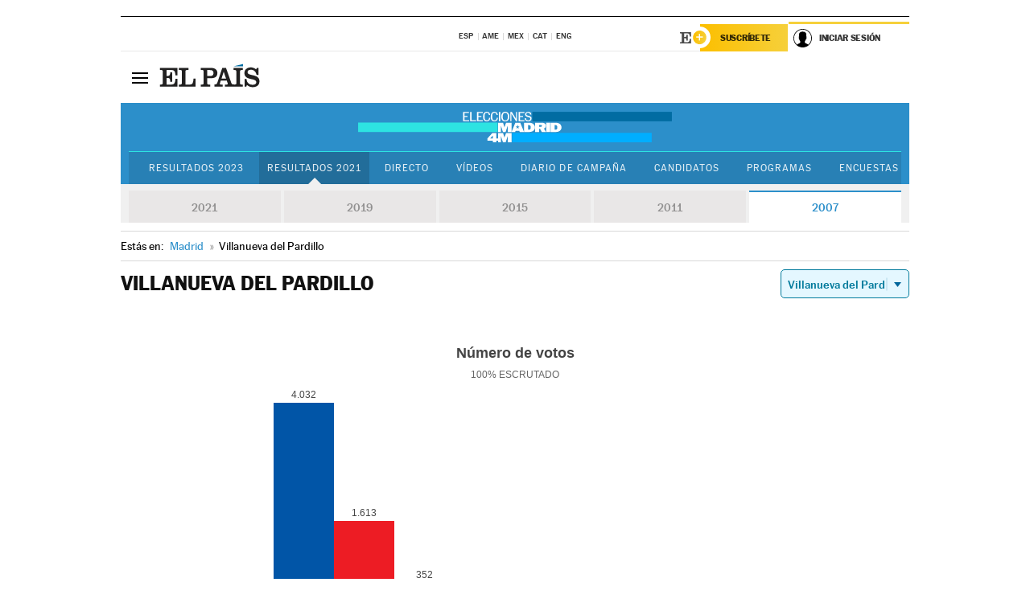

--- FILE ---
content_type: text/html; charset=UTF-8
request_url: https://resultados.elpais.com/elecciones/2007/autonomicas/12/28/177.html
body_size: 21387
content:
<!DOCTYPE html>
<html xmlns="http://www.w3.org/1999/xhtml" lang="es">
<head>
<title>Resultados Electorales en Villanueva del Pardillo: Elecciones Comunidad de Madrid 2007 | EL PAÍS</title>
<meta name="description" content="Conoce los resultados de las elecciones en Villanueva del Pardillo: número de votos y escaños por partidos en las Elecciones de la Comunidad de Madrid 2007 con EL PAÍS." />
<meta name="keywords" content="Elecciones Madrid 2007, Elecciones 4M, Elecciones Comunidad de Madrid, Elecciones Autonómicas, Gobierno Comunidad Madrid, resultados electorales, escaños, candidatos, políticos, cabezas de lista, Isabel Díaz Ayuso, PP Madrid, Ángel Gabilondo, PSOE-M, Edmundo Bal, Ciudadanos, Rocío Monasterio, Vox, Pablo Iglesias, Unidad Podemos, Mónica García, Más Madrid, votos, votantes, sondeos, comicios, partidos políticos, coaliciones, grupos políticos, escrutinio, recuento, campaña, noticias" />
<meta property="og:title" content="Resultados Electorales en Villanueva del Pardillo: Elecciones Comunidad de Madrid 2007" />
<meta property="og:description" content="Conoce los resultados de las elecciones en Villanueva del Pardillo: número de votos y escaños por partidos en las Elecciones de la Comunidad de Madrid 2007 con EL PAÍS." />
<meta property="og:url" content="https://resultados.elpais.com/elecciones/2007/autonomicas/12/28/177.html"/>
<meta property="og:image" content="https://elpais.com/especiales/2021/elecciones-madrid/img/promo-og-resultados.jpg"/>
<meta property="og:site_name" content="EL PAÍS" />
<meta property="fb:app_id" content="94039431626" />
<meta property="article:publisher" content="https://www.facebook.com/elpais" />
<meta property="og:type" content="article" />
<meta property="article:section" content="Política" />
<meta property="article:tag" content="Elecciones" />
<meta property="article:tag" content="Elecciones Madrid 4M" />
<meta property="article:tag" content="Elecciones Comunidad de Madrid" />
<meta property="article:tag" content="Resultados Elecciones Comunidad de Madrid" />
<meta property="article:tag" content="PP-M" />
<meta property="article:tag" content="PSOE-M" />
<meta property="article:tag" content="Más Madrid" />
<meta property="article:tag" content="Ciudadanos" />
<meta property="article:tag" content="Unidas Podemos" />
<meta property="article:tag" content="Vox" />
<meta property="article:tag" content="Asamblea de Madrid" />
<meta property="article:tag" content="Comunidad de Madrid" />
<meta http-equiv="Content-Type" content="text/html; charset=utf-8" />
<meta name="viewport" content="width=device-width, initial-scale=1.0, maximum-scale=1.0" />
<meta name="lang" content="es" />
<meta name="author" content="Ediciones EL PAÍS" />
<meta name="publisher" content="Ediciones EL PAÍS" />
<link rel="icon" href="//rsl00.epimg.net/favicon.png" type="image/png" />
<link rel="shortcut icon" href="//rsl00.epimg.net/favicon.png" type="image/png" />
<meta property="twitter:site" content="@el_pais" />
<meta property="twitter:card" content="summary" />
<link rel="publisher" href="https://plus.google.com/+elpais/posts"/>
<link rel="canonical" href="https://resultados.elpais.com/elecciones/2007/autonomicas/12/28/177.html"/>
<link href="//rsl00.epimg.net/estilos/v2.x/v2.1/normalizado.css"  rel="stylesheet" />
<link href="//rsl00.epimg.net/estilos/v2.x/v2.2/comunes.css"  rel="stylesheet" />
<link href="//rsl00.epimg.net/estilos/v2.x/v2.1/cabecera.css"  rel="stylesheet" />
<link href="//rsl00.epimg.net/estilos/resultados/2021/elecciones/4m/estilos.css" rel="stylesheet" />
<link href="//rsl00.epimg.net/estilos/resultados/2021/elecciones/4m/graficos4.css" rel="stylesheet" />
<script type="text/javascript" src="//ep01.epimg.net/js/v4.x/v4.0/portada.min.js"></script>
<script src="//rsl00.epimg.net/js/elecciones/graficos/v4.x/v4.12/buscador_municipios.js" type="text/javascript"></script>
<!--[if lt IE 9]><script language="Javascript" type="text/javascript" src="//rsl00.epimg.net/js/elecciones/excanvas/v3.x/v3.0/excanvas.js"></script><![endif]-->
<script language="Javascript" type="text/javascript" src="//rsl00.epimg.net/js/elecciones/graficos/v4.x/v4.4/graficos_MAD.js"></script>
<script language="Javascript" type="text/javascript" src="//rsl00.epimg.net/js/elecciones/2021/4m/funciones.js"></script>
<script type="application/ld+json">



{
  "@context": "https://schema.org/",
  "@type": "DataFeed",
  "name": "Número de votos en Villanueva del Pardillo",
  "description": "Reparto de votos de los diferentes partidos políticos que concurren a las elecciones de Madrid.",
  "dateCreated": "2007-05-27T20:00+01:00",
  "dateModified": "2021-04-29T11:18:25+0200",
  "creator":
  {
   "@type": "Organization",
   "url": "https://elpais.com",
   "name": "Ediciones El País S.L.",
   "logo":
    {
      "@type": "ImageObject",
      "url": "https://elpais.com/pf/resources/images/logos/amp/default.png",
      "height": 60,
      "width": 262
    },
    "sameAs":
    [
      "https://es-es.facebook.com/elpais/",
      "https://twitter.com/el_pais",
      "https://www.instagram.com/el_pais/",
      "https://www.youtube.com/channel/UCnsvJeZO4RigQ898WdDNoBw"
    ]
  },
  "variableMeasured":
  [ {"@type": "PropertyValue","name": "PP","description": "Número de votos para PARTIDO POPULAR","value": "4.032 votos"},{"@type": "PropertyValue","name": "PSOE","description": "Número de votos para PARTIDO SOCIALISTA OBRERO ESPAÑOL","value": "1.613 votos"},{"@type": "PropertyValue","name": "IU-CM","description": "Número de votos para IU-CM","value": "352 votos"},{"@type": "PropertyValue","name": "VERDES","description": "Número de votos para VERDES","value": "72 votos"},{"@type": "PropertyValue","name": "CDE","description": "Número de votos para CDE","value": "30 votos"},{"@type": "PropertyValue","name": "P.A.C.M.A.","description": "Número de votos para P.A.C.M.A.","value": "12 votos"},{"@type": "PropertyValue","name": "AE","description": "Número de votos para AE","value": "10 votos"},{"@type": "PropertyValue","name": "PMMJ","description": "Número de votos para PMMJ","value": "8 votos"},{"@type": "PropertyValue","name": "FE","description": "Número de votos para FE","value": "7 votos"},{"@type": "PropertyValue","name": "UCL","description": "Número de votos para UCL","value": "6 votos"},{"@type": "PropertyValue","name": "FE de las JONS","description": "Número de votos para FALANGE ESPAÑOLA DE LAS J.O.N.S.","value": "5 votos"},{"@type": "PropertyValue","name": "PCPE","description": "Número de votos para PCPE","value": "4 votos"},{"@type": "PropertyValue","name": "MEC","description": "Número de votos para MEC","value": "4 votos"},{"@type": "PropertyValue","name": "PH","description": "Número de votos para PARTIDO HUMANISTA","value": "3 votos"},{"@type": "PropertyValue","name": "PM","description": "Número de votos para PM","value": "3 votos"},{"@type": "PropertyValue","name": "UC","description": "Número de votos para UC","value": "2 votos"},{"@type": "PropertyValue","name": "ID","description": "Número de votos para ID","value": "2 votos"},{"@type": "PropertyValue","name": "DN","description": "Número de votos para DN","value": "1 votos"},{"@type": "PropertyValue","name": "UPL","description": "Número de votos para UPL","value": "1 votos"} ],
  "dataFeedElement":
  [
    {
      "@type": "DataFeedItem",
      "dateCreated": "2021-07-16T13:30+01:00",
      "item": {
        "@type": "Organization",
        "name": "PSOE",
        "url": "https://www.psoe.es/",
        "email": "infopsoe@psoe.es",
        "sameAs":
        [
          "http://www.facebook.com/psoe",
          "http://twitter.com/psoe",
          "https://instagram.com/psoe/",
          "https://www.youtube.com/user/psoe"
        ]
      }
    },
    {
      "@type": "DataFeedItem",
      "dateCreated": "2021-07-16T13:30+01:00",
      "item": {
        "@type": "Organization",
        "name": "PP",
        "url": "https://www.pp.es/",
        "email": "atencion2@pp.es",
        "sameAs":
        [
          "https://www.facebook.com/pp",
          "https://twitter.com/populares",
          "https://instagram.com/partidopopular/",
          "https://www.youtube.com/channel/UCPECDsPyGRW5b5E4ibCGhww"
        ]
      }
    },
    {
      "@type": "DataFeedItem",
      "dateCreated": "2019-05-19T13:30+01:00",
      "item": {
        "@type": "Organization",
        "name": "Cs",
        "url": "https://www.ciudadanos-cs.org/",
        "email": "dpo@ciudadanos-cs.org",
        "sameAs":
        [
          "https://www.facebook.com/Cs.Ciudadanos",
          "https://twitter.com/Ciudadanoscs",
          "http://instagram.com/ciudadanos",
          "http://www.youtube.com/ciudadanos"
        ]
      }
    },
    {
      "@type": "DataFeedItem",
      "dateCreated": "2019-05-19T13:30+01:00",
      "item": {
        "@type": "Organization",
        "name": "Más Madrid",
        "url": "https://masmadrid.org/",
        "email": "info@masmadrid.org",
        "sameAs":
        [
          "https://www.facebook.com/MasMadridCM",
          "https://twitter.com/masmadridCm",
          "https://www.instagram.com/masmadrid2019/",
          "https://www.youtube.com/channel/UCvD0FFB7_jq06jWbkxy8e-g"
        ]
      }
    },
    {
      "@type": "DataFeedItem",
      "dateCreated": "2019-05-19T13:30+01:00",
      "item": {
        "@type": "Organization",
        "name": "VOX",
        "url": "https://www.voxespana.es/",
        "email": "info@voxespana.es",
        "sameAs":
        [
          "https://www.facebook.com/vox.espana/",
          "https://twitter.com/vox_es",
          "https://www.instagram.com/vox_es/",
          "https://www.youtube.com/user/voxespana"
        ]
      }
    },
    {
      "@type": "DataFeedItem",
      "dateCreated": "2019-05-19T13:30+01:00",
      "item": {
        "@type": "Organization",
        "name": "Podemos-IU",
        "url": "https://podemos.info/",
        "email": "contacto@podemos.info",
        "sameAs":
        [
          "https://www.facebook.com/pages/Podemos/269212336568846",
          "https://twitter.com/podemos",
          "https://www.youtube.com/user/CirculosPodemos"
        ]
      }
    }
  ]
}

</script>
</head>
<body id="resultados" class="salida_carcasa elecc_madrid"><div id="pxlhddncntrl" style="display:none"><script src="//ep00.epimg.net/js/prisa/user.min.js?i=1"></script><script src="//ep00.epimg.net/js/v4.x/v4.0/user.min.js?v=1"></script><script src="//ep00.epimg.net/js/comun/avisopcdidomi2.js"></script><script id="spcloader" src="https://sdk.privacy-center.org/loader.js" async></script><script src="//ep00.epimg.net/js/gdt/0681c221600c/a81a11db86dc/launch-f2b3c876fe9c.min.js"></script><script src="//ep00.epimg.net/js/comun/comun.min.js"></script><script src="https://arcsubscriptions.elpais.com/shareSession.js"></script></div>
<div id="contenedor" class="contenedor">
<main id="principal" class="principal" style="padding-top:0px">
<script type="text/javascript" src="//ak-ads-ns.prisasd.com/slot/elpais/slot.js"></script>
<div id="AdsCode" style="display:none">
<script type="text/javascript">
		var gtpdivid= 'elpais_gpt';
		var listadoKW = [];
		if (typeof(DFP_tags) != "undefined")
			listadoKW = DFP_tags;
		var address = document.location.href;
		var regExpTag = /elpais.com\/especiales\/(\d+)\/([^\/]*)\//i;
		var nombre_especial = "";

		var anio = "";
		var portal = "elpais";
		var result_re = regExpTag.exec(address);
		if (result_re )
		{
			anio = result_re[1];
			nombre_especial = "/" + result_re[2].replace(/-/g, "_");
			listadoKW.push(anio);
		}


		var ls_publi_tipo_acceso  	=  (dispositivoMovil && dispositivoMovil == true) ? 'mob' : 'web';
		var gtpadunit= 'elpais_'+ ls_publi_tipo_acceso + '/especiales' + nombre_especial;

		if (typeof(PBS) != "undefined")
		{

			var pbs_dimensiones = EPETBrowserDims();
			if (pbs_dimensiones.ancho >= 980){
				var huecosPBS = {
					"inter":false,
					"skin":false,
					"ldb1":[[728, 90],[980, 90]],
					"ldb3":[[728, 90],[980, 90]],
				};
			} else if (pbs_dimensiones.ancho >= 728){
				var huecosPBS = {
					"inter":false,
					"skin":false,
					"ldb1":[728, 90],
					"ldb3":[728, 90],
				};
			}else{
				var huecosPBS = {
					"skin":false,
					"skin":false,
					"mldb1":[[320, 50],[320, 100]],
					"mldb3":[320, 50],
				};
			}

			PBS.setAds({
				asy:false,
				adunit:gtpadunit,
				divid:gtpdivid,
				key:{ paiskey:listadoKW },
                rsp:'.principal',
				ads:huecosPBS
			});
		}
		else
			var PBS = {display:function(){}};
	</script>
</div>
<div class="envoltorio_publi estirar">
<div id='elpais_gpt-SKIN'>
<script type='text/javascript'>
			PBS.display('SKIN');
		</script>
</div>
</div>
<div class="envoltorio_publi estirar">
<div id='elpais_gpt-LDB1' class='publi_luto_vertical'>
<script type='text/javascript'>

			if ( pbs_dimensiones.ancho  >= 728)
				document.write("<div id='elpais_gpt-LDB1' class='publi_luto_vertical'><script type='text/javascript'>PBS.display('LDB1');<\/script></div>");
			else
				document.write("<div id='elpais_gpt-MLDB1' class='publi_luto_vertical'><script type='text/javascript'>PBS.display('MLDB1');<\/script></div>");
		</script>
</div>
</div>
<script type='text/javascript'>


</script>
<header class="cabecera" id="cabecera">
<div class="cabecera__interior" id="cabecera__interior">
<div class="cabecera-superior">
<div class="cabecera-superior__interior">
<div class="contenedor_centro">
<div class="ediciones">
<div class="ediciones__interior">
<span class="ediciones-titulo">Selecciona Edición</span>
<nav class="ediciones-navegacion">
<ul class="ediciones-navegacion-listado">
<li class=""><a href="/s/setEspana.html"><abbr title="Edición España">ESP</abbr></a></li>
<li class=""><a href="/s/setAmerica.html"><abbr title="Edición América">AME</abbr></a></li>
<li class=""><a href="/s/setMexico.html"><abbr title="Edición México">MEX</abbr></a></li>
<li class=""><a href="/s/setCat.html"><abbr title="Edición Cataluña">CAT</abbr></a></li>
<li class=""><a href="/s/setEnglish.html"><abbr title="Edición In English">ENG</abbr></a></li>
</ul>
</nav> 
</div> 
</div> 
</div> 
<div class="contenedor_derecha">
<div class="navegacion-sucripcion">
<ul itemtype="https://www.schema.org/SiteNavigationElement" itemscope="" class="sucripcion-listado">
<li class="newsletter" itemprop="name"><a href="https://usuarios.elpais.com/newsletters/?id_externo_promo=rpv_newsletters_bar_ep" itemprop="url">Newsletter</a></li>
<li class="suscribete" itemprop="name"><a href="//suscripciones.elpais.com?id_externo_promo=suscrip_cabecera_ep.com" itemprop="url">Suscríbete</a></li>
</ul>
</div>
<div class="usuario" id="usuario">
<style>
.principal--fijo .cabecera {
background-color: white !important;
}
.contenedor_derecha .cadena-ser,
.contenedor_derecha .buscador,
.contenedor_derecha .navegacion-sucripcion {
display: none !important;
}
.principal--fijo .elpais-logo a span {
background: url(https://ep01.epimg.net/iconos/v1.x/v1.4/logos/cabecera_interior.svg) no-repeat 0 0.438rem;
background-size: auto 1.875rem;
}
.principal--fijo .boton_elpais-menu span {
background: black;
}
.principal--fijo .contenedor_derecha {
width: auto;
padding-right: 10px;
}
.eppheader {
font-family: 'MarcinAntB', sans-serif;
font-weight: 100;
background-color: #f5d03a;
position: relative;
}
.eppheader:before {
content: '';
display: block;
width: 100%;
height: 40px;
transform: skew(0, -0.3deg);
top: 70%;
position: absolute;
background: #f5d03a;
z-index: -99;
}
.eppheader-primary {
position: relative;
background-color: #fff;
max-width: 1200px;
margin: 0 auto;
display: flex;
justify-content: space-between;
align-items: center;
box-sizing: border-box;
}
.eppheader-logo {
background: url("https://ep01.epimg.net/iconos/v2.x/v2.1/suscripcion/elpais+.svg") no-repeat center center;
background-size: 100%;
width: 178px;
height: 41px;
}
.eppheader-logo a {
width: 100%;
height: 100%;
}
.eppheader-login-content {
width: 253px;
height: 37px;
z-index: 12;
display: flex;
position: relative;
}
.eppheader-login-content:before {
content: '';
width: 38px;
height: 27px;
display: inline;
position: absolute;
top: 6px;
left: -25px;
background: url("https://ep01.epimg.net/iconos/v2.x/v2.1/suscripcion/logoE+.svg") no-repeat center center;
z-index: 11;
}
.eppheader-login-content.open {
background: #fff;
}
.eppheader-login-content.open .arrow {
transform: rotate(180deg);
}
.eppheader-login-content.open + .eppheader-menu-open {
display: block;
}
.eppheader-login-content.logged .eppheader-user {
background-image: none;
padding-left: 10px;
white-space: nowrap;
overflow: hidden;
text-overflow: ellipsis;
width: 90%;
}
.eppheader-login-content.logged .arrow {
display: block;
}
.eppheader-login-content.logged.subscribed {
background: linear-gradient(270deg, #f6d03b 0%, #fcbf00 100%);
}
.eppheader-login-content.subscribed .eppheader-subscription {
display: none;
}
.eppheader-login-content.subscribed .eppheader-user {
background: linear-gradient(270deg, #f6d03b 0%, #fcbf00 100%);
padding-left: 20px;
border-top: 0;
width: 150px;
}
.eppheader-subscription {
color: rgba(0,0,0,0.8);
font-family: 'MarcinAntB', sans-serif;
font-weight: 500;
font-size: 11px;
letter-spacing: -.29px;
line-height: 14px;
text-transform: uppercase;
position: relative;
padding: 0 15px 0 25px;
width: 109px;
height: 37px;
box-sizing: border-box;
background: linear-gradient(270deg, #f6d03b 0%, #fcbf00 100%);
display: flex;
align-items: center;
margin-right: 1px;
}
.eppheader-user {
width: 150px;
box-sizing: border-box;
font-family: 'MarcinAntB', sans-serif;
font-weight: 400;
font-size: 10px;
color: rgba(0,0,0,0.8);
letter-spacing: -.29px;
border-top: 3px solid #f6d03b;
padding-right: 10px;
white-space: nowrap;
cursor: pointer;
z-index: 10;
display: flex;
justify-content: space-between;
align-items: center;
background: url("https://ep01.epimg.net/iconos/v2.x/v2.1/suscripcion/user.svg") no-repeat 10px center #F8F8F8;
text-transform: uppercase;
padding-left: 43px;
}
.eppheader-user-name--mobile {
font-size: 11px;
font-weight: 500;
}
.subscribed .eppheader-user-name--mobile {
font-size: 13px;
}
.eppheader-user .arrow {
display: none;
width: 11px;
height: 11px;
background: url('https://ep01.epimg.net/iconos/v2.x/v2.1/suscripcion/arrow-login.svg') transparent no-repeat center / 98%;
transition: transform .6s;
}
.eppheader-user-name {
overflow: hidden;
text-overflow: ellipsis;
white-space: nowrap;
width: 140px;
}
.eppheader-user-name--mobile {
display: none;
}
.eppheader-menu-open {
display: none;
position: absolute;
right: 0;
top: 100%;
background: #fff;
width: 330px;
box-shadow: 0 0 14px 0 rgba(0, 0, 0, 0.09);
z-index: 11;
}
.eppheader-menu-open-header {
text-align: center;
padding: 5px 20px 20px;
border-bottom: 2px solid #f8f8f8;
margin: 20px 0 16px;
}
.eppheader-menu-open-header h3 {
font-family: 'MarcinAntB', sans-serif;
font-weight: 500;
font-size: 15px;
text-transform: none;
}
.eppheader-menu-open-nav {
padding: 0 16px;
}
.eppheader-menu-open-nav a:hover {
text-decoration: underline;
}
.eppheader-menu-open ul {
background: #f8f8f8;
border-radius: 4px;
overflow: hidden;
padding: 24px 16px 16px;
}
.eppheader-menu-open li {
padding-bottom: 16px;
font-size: 16px;
line-height: 100%;
font-weight: 100;
text-transform: none;
text-align: left;
}
.eppheader-menu-open li a {
color: rgba(0, 0, 0, 0.8);
}
.eppheader-menu-open .disconnect {
display: block;
color: #EFB500;
font-family: 'MarcinAntB', sans-serif;
font-weight: 500;
font-size: 14px;
line-height: 14px;
text-align: center;
text-transform: none;
margin: 17px auto 18px;
text-decoration: underline;
}
.eppheader-menu-open .disconnect:hover {
text-decoration: underline;
}
.eppheader-btn-subscription {
display: inline-block;
background: #FCBF00;
border-radius: 40px;
padding: 16px 26px;
margin: 7px 10px 12px;
color: #fff;
font-family: 'MarcinAntB', sans-serif;
font-weight: 900;
font-size: 14px;
letter-spacing: .05px;
line-height: 17px;
text-align: center;
text-transform: uppercase;
}
.eppheader-nav {
max-width: 1200px;
margin: 0 auto;
display: flex;
justify-content: center;
align-items: center;
}
.eppheader-nav ul {
display: flex;
}
.eppheader-nav li {
color: #000;
font-family: 'MarcinAntB', sans-serif;
font-weight: 300;
font-size: 12px;
letter-spacing: .42px;
line-height: 15px;
text-align: center;
text-transform: uppercase;
display: inline-flex;
align-items: center;
}
.eppheader-nav li:before {
content: '·';
margin: 0 20px;
}
.eppheader-nav li:first-child:before {
content: none;
}
.eppheader-nav a {
box-sizing: border-box;
padding: 20px 0;
border-bottom: 5px solid transparent;
letter-spacing: .6px;
min-width: 100px;
}
.eppheader-nav a.active, .eppheader-nav a:hover {
font-weight: 700;
border-bottom: 5px solid #fff;
letter-spacing: 0;
}
.boton_suscribete-movil {
display: none;
}
@media only screen and (max-width: 767px) {
#salida_portadilla #cabecera .contenedor_derecha {
padding-right: 5px;
}
.eppheader {
margin-bottom: 30px;
}
.eppheader:before {
transform: skew(0, -1.5deg);
top: 63%;
}
.eppheader-logo {
width: 125px;
}
.eppheader-primary {
margin: 0;
padding: 0 0 0 10px;
height: 47px;
}
.eppheader-login-content {
display: block;
width: 54px;
height: auto;
padding: 3px 10px 5px;
border-top: 2px solid transparent;
padding-right: 5px;
width: 49px;
}
.eppheader-login-content:before {
content: none;
}
.eppheader-subscription, .eppheader-user-name {
display: none;
}
.eppheader-user-name--mobile {
display: block;
}
.eppheader-login-content.logged .eppheader-user, .eppheader-user {
width: 33px;
height: 33px;
padding: 0;
background: url("https://ep01.epimg.net/iconos/v2.x/v2.1/suscripcion/user-2.svg") transparent no-repeat center center;
background-position: center top;
background-size: 100%;
box-shadow: inset 0 0 0 1.5px white;
border: 1px solid #f5d03a;
border-radius: 50%;
}
.eppheader-login-content.logged .eppheader-user {
background: #E8E8E8;
/*box-shadow: -1px -1px 6px 0 rgba(0, 0, 0, 0.09);*/
}
.eppheader-login-content.logged .eppheader-user-name {
text-align: center;
}
.eppheader-login-content.logged .arrow {
display: block;
position: absolute;
left: -3px;
opacity: .6;
width: 9px;
height: 6px;
background-size: 100%;
}
.eppheader-login-content.logged.subscribed {
background: #fff;
}
.eppheader-login-content.logged.subscribed .eppheader-user {
background: linear-gradient(270deg, #f6d03b 0%, #fcbf00 100%);
border: 0;
box-shadow: none;
}
.eppheader-login-content.open {
z-index: 12;
box-shadow: 0 -7px 7px 0 rgba(0, 0, 0, 0.09);
border-top: 2px solid #f5d03a;
width: 62px;
padding-left: 23px;
}
.eppheader-login-content.open .eppheader-user .arrow {
/*display: none;*/
transform: rotate(180deg);
left: 10px;
}
.eppheader-menu-open {
right: 20px;
top: calc(100% - 20px);
}
.eppheader-login-content.open + .eppheader-menu-open {
box-shadow: -1px -1px 6px 0 rgba(0, 0, 0, 0.09);
width: calc(100vw - 1.875rem);
right: 0;
top: 94%;
top: 45px;
width: calc(100vw - 10px);
max-width: 330px;
}
.eppheader-nav ul {
width: 100vw;
overflow-x: scroll;
height: 45px;
}
.eppheader-nav li {
height: 50px;
}
.eppheader-nav li:before {
margin: 0 5px;
}
.eppheader-nav li:last-child {
padding-right: 15px;
}
.eppheader-nav a {
font-size: 12px;
padding: 10px 0;
white-space: nowrap;
border: 0;
}
.boton_suscribete-movil {
display: block;
border-top: 2px solid #E2BE35;
background: #f6d03b;
background: -moz-linear-gradient(left,  #f6d03b 0%, #f6d03b 100%);
background: -webkit-linear-gradient(left,  #f6d03b 0%,#f6d03b 100%);
background: linear-gradient(to right,  #f6d03b 0%,#f6d03b 100%);
filter: progid:DXImageTransform.Microsoft.gradient( startColorstr='#f6d03b', endColorstr='#f6d03b',GradientType=1 );
font-family: 'MarcinAntB', sans-serif;
font-weight: 500;
color: #312806;
font-size: 11px;
line-height: 14px;
padding: 8px 10px;
text-align: center;
width: 100%;
text-indent: 0;
text-transform: uppercase;
height: auto;
margin-bottom: 5px;
}
}
@media (max-width: 37.438em){
body.salida_articulo .boton_suscribete-movil {
width: auto;
margin: 0 -0.625rem;
}
}
@media (max-width: 47.938em){
.eppheader-login-content.open + .eppheader-menu-open {
width: calc(100vw - 10px);
}
}
@media (max-width: 47.938em){ /* 767PX */
.visible .elpais-menu__interior {
width: 90%;
}
.elpais .ediciones {
padding: 3.788rem 2% 1rem;
}
.altocontraste {
right: auto;
left: 0.125rem;
top: 58px;
}
.tamanoletra {
top: 58px;
}
}
/* cabecera fija  */
.principal--fijo .cabecera {
box-shadow: rgba(0, 0, 0, 0.1) 0 2px 4px;
}
@media (min-width: 48em){
.principal--fijo .cabecera-seccion {
background: white;
}
.principal--fijo .cabecera .eppheader-btn {
margin-top: 6px;
}
}
@media (min-width: 62.5em){
.principal--fijo .elpais-menu__interior {
max-width: 62.5rem;
width: 100vw;
}
body.salida_articulo_especial .principal--fijo .cabecera {
background-color: white;
}
}
/* EPMAS */
.the-header {
text-align: right;
}
.the-header .eppheader-btn {
display: inline-block;
text-align: left;
margin-right: 10px;
}
a.eppheader-btn-subscription:hover {
color: white;
opacity: 0.8;
}
@media (min-width: 768px) and (max-width: 1000px){
.eppheader-login-content:not(.subscribed):before {
content: none;
display: none;
}
.eppheader-subscription {
border-top: 3px solid white;
width: 83px;
padding-left: 8px;
padding-right: 8px;
}
.eppheader-login-content .eppheader-user {
text-align: left;
}
.eppheader-login-content:not(.logged) .eppheader-user {
width: 123px;
padding-left: 40px;
padding-right: 0;
}
.eppheader-login-content.logged .eppheader-user {
width: 109px;
padding-left: 10px;
}
.eppheader-login-content {
width: 207px;
}
.eppheader-login-content.logged {
width: 193px;
}
.eppheader-user {
letter-spacing: normal;
}
.eppheader-user .arrow {
width: 16px;
}
.open .eppheader-user {
background-color: white;
}
.eppheader-login-content.subscribed {
width: 125px;
}
.eppheader-login-content.subscribed .eppheader-user {
width: 125px;
padding-left: 20px;
font-weight: 700;
}
}
@media (min-width: 1001px){
.eppheader-subscription {
border-top: 3px solid white;
}
.eppheader-login-content .eppheader-user {
text-align: left;
}
.eppheader-login-content:not(.logged) .eppheader-user .eppheader-user-name {
font-size: 11px;
}
.principal--fijo .eppheader-login-content:not(.logged) .eppheader-user .eppheader-user-name {
text-transform: uppercase;
}
.eppheader-login-content:not(.logged) .eppheader-user {
width: 150px;
}
.eppheader-login-content.logged .eppheader-user {
width: 150px;
padding-left: 22px;
}
.open .eppheader-user {
background-color: white;
}
.principal--fijo .eppheader-user {
background-color: white;
text-transform: none;
font-size: 11px;
font-weight: 700;
}
.eppheader-login-content.logged.subscribed {
width: 150px;
}
.eppheader-login-content.logged.subscribed .eppheader-user {
font-weight: 700;
}
}
#elpais .navegacion-sucripcion ul .suscribete a {
background: -webkit-gradient(linear,right top,left top,from(#f6d03b),to(#fcbf00));
background: linear-gradient(270deg,#f6d03b,#fcbf00);
color: rgba(0,0,0,.8);
}
@media (max-width: 47.938em) {
.elpais-logo,
.principal--fijo .elpais-logo {
text-align: left;
margin-left: 48px;
}
}
@media (max-width: 767px){
#cabecera .elpais-logo a span {
background-size: auto 30px;
background-position: center left;
}
#usuario .eppheader-primary {
background: transparent;
padding: 7px 6px 9px 0;
display: block;
}
#usuario .eppheader-login-content {
width: 134px;
padding: 0;
}
#usuario .eppheader-subscription {
display: inline-block;
vertical-align: middle;
width: 86px;
padding: 0;
background: transparent;
border-right: 1px solid #E2E2E2;
height: 33px;
line-height: 32px;
color: #FDC002;
margin-right: 0;
}
#usuario .eppheader-user {
float: right;
}
#usuario .eppheader-login-content.logged {
width: 142px;
}
#usuario .eppheader-login-content.logged .eppheader-subscription {
margin-right: 23px;
}
#usuario .eppheader-login-content.logged .eppheader-user {
position: relative;
overflow: visible;
}
#usuario .eppheader-login-content.logged .eppheader-user-name {
font-weight: 700;
}
#usuario .eppheader-login-content.logged .arrow {
left: -14px;
top: 12px;
}
#usuario .eppheader-login-content.logged.open {
box-shadow: none;
background: transparent;
border-top-color: transparent;
}
#usuario .eppheader-login-content.open + .eppheader-menu-open {
top: 48px;
-webkit-box-shadow: 0 0 14px 0 rgba(0,0,0,.09);
box-shadow: 0 0 14px 0 rgba(0,0,0,.09);
}
#usuario .eppheader-login-content.open + .eppheader-menu-open:before {
content: '';
display: block;
position: absolute;
right: 0;
top: -47px;
width: 62px;
height: 47px;
border-top: 3px solid #F5D03A;
background: white;
z-index: 12;
}
#usuario .eppheader-login-content.logged.subscribed {
background: transparent;
}
#usuario .eppheader-login-content.logged.subscribed .arrow {
left: -13px;
top: 13px;
}
}
@media (min-width: 768px){
#cabecera__interior {
border-top: 1px solid black;
}
.principal--fijo #cabecera {
border-top: 1px solid black;
}
.principal--fijo #cabecera__interior {
border-top: none;
min-height: 49px;
}
.principal--fijo #cabecera .contenedor_derecha {
padding-right: 15px;
}
body.salida_articulo .principal--fijo #cabecera .contenedor_derecha {
padding-right: 10px;
}
.principal:not(.principal--fijo) #cabecera__interior {
padding-top: 6px;
}
#usuario .eppheader-login-content.logged .eppheader-user {
text-transform: uppercase;
}
}
@media (max-width: 1000px) and (min-width: 768px){
.principal--fijo .elpais-logo {
float: left;
margin-left: 3rem;
}
#usuario .eppheader-login-content {
width: 213px;
}
#usuario .eppheader-login-content:not(.logged) .eppheader-user {
font-size: 11px;
font-weight: 700;
letter-spacing: -0.29px;
width: 129px;
background-color: white;
padding-left: 38px;
background-position: 6px center;
}
#usuario .eppheader-login-content.logged {
max-width: 236px;
width: auto;
justify-content: flex-end;
}
#usuario .eppheader-login-content.logged .eppheader-user {
font-size: 11px;
font-weight: 700;
letter-spacing: -0.29px;
background-color: white;
padding-left: 10px;
padding-right: 30px;
width: auto;
display: inline-block;
line-height: 35px;
}
#usuario .eppheader-login-content.logged .eppheader-user .arrow {
width: 10px;
position: absolute;
right: 11px;
top: 16px;
}
#usuario .eppheader-login-content.logged .eppheader-subscription {
font-weight: 700;
}
#usuario .eppheader-login-content.logged.subscribed .eppheader-user {
padding-left: 22px;
line-height: 37px;
}
#usuario .eppheader-login-content.logged.subscribed .eppheader-user .arrow {
top: 14px;
}
}
@media (min-width: 1001px) {
#usuario .eppheader-subscription {
font-weight: 700;
}
#usuario .eppheader-login-content {
width: 260px;
}
#usuario .eppheader-login-content:not(.logged) .eppheader-user {
font-size: 11px;
font-weight: 700;
letter-spacing: -0.29px;
width: 150px;
background-color: white;
padding-left: 38px;
background-position: 6px center;
}
#usuario .eppheader-login-content.logged .eppheader-user {
font-size: 11px;
font-weight: 700;
letter-spacing: -0.29px;
background-color: white;
padding-left: 22px;
padding-right: 30px;
width: 150px;
display: inline-block;
line-height: 35px;
}
#usuario .eppheader-login-content.logged .eppheader-user .arrow {
width: 10px;
position: absolute;
right: 11px;
top: 16px;
}
#usuario .eppheader-login-content.logged.subscribed {
width: 150px;
}
#usuario .eppheader-login-content.logged.subscribed .eppheader-user {
line-height: 37px;
padding-left: 24px;
}
#usuario .eppheader-login-content.logged.subscribed .eppheader-user .arrow {
top: 14px;
}
}
#usuario .eppheader-menu-open-header:empty {
display: none;
}
#usuario .eppheader-menu-open-nav:nth-child(1) {
padding-top: 16px;
}
</style>
<script>  var newHeader = true; </script>
<div id="capausuario" class="eppheader-btn">
<div id="loginContent" class="eppheader-primary">
<div id="loginContentHeader" class="eppheader-login-content">
<a href="https://suscripciones.elpais.com" class="eppheader-subscription">Suscríbete</a>
<a id="userName" href="https://elpais.com/subscriptions/#/sign-in?prod=REG&o=CABEP&backURL=https%3A%2F%2Fresultados.elpais.com%2Felecciones%2F2007%2Fautonomicas%2F12%2F28%2F177.html" class="eppheader-user">
<span id="nombreUsuario" class="eppheader-user-name">Iniciar Sesión</span>
<span class="arrow"></span>
</a>
</div>
</div>
</div>
</div> 
<div class="buscador" id="buscador">
<button class="boton_buscador" id="boton_buscador">Buscador</button>
<div class="buscador__interior">
<button class="boton_cerrar" id="cerrar_buscador">Cerrar</button>
<div class="buscador-formulario">
<form name="formulario_busquedas" action="/buscador/" method="POST">
<input type="search" name="qt" placeholder="" value="" autocomplete="off">
<button class="boton_buscar" id="boton_buscar">Buscar</button>
</form>
</div> 
</div> 
</div> 
</div> 
</div> 
</div> 
<div class="elpais elpais_40a" id="elpais">
<div class="elpais-menu" id="elpais-menu">
<button id="boton_elpais-menu" class="boton boton_elpais-menu"><span>Secciones</span> <span></span> <span></span> <span></span></button>
<div class="elpais-menu__interior">
<button id="cerrar_elpais-menu" class="boton_cerrar"><span>Cerrar</span> <span></span> <span></span> <span></span></button>
<div class="ediciones">
<div class="ediciones__interior">
<span class="ediciones-titulo">Selecciona Edición</span>
<nav class="ediciones-navegacion">
<ul class="ediciones-navegacion-listado">
<li class=""><a href="/s/setEspana.html"><abbr title="Edición España">ESP</abbr></a></li>
<li class=""><a href="/s/setAmerica.html"><abbr title="Edición América">AME</abbr></a></li>
<li class=""><a href="/s/setMexico.html"><abbr title="Edición México">MEX</abbr></a></li>
<li class=""><a href="/s/setCat.html"><abbr title="Edición Cataluña">CAT</abbr></a></li>
<li class=""><a href="/s/setEnglish.html"><abbr title="Edición In English">ENG</abbr></a></li>
</ul>
</nav> 
</div> 
</div> 
<div id="tamanoletra" class="tamanoletra"> <span class="tamanoletra-nombre">Tamaño letra</span>
<button id="tamanoletra--disminuir" title="Disminuir tamaño de letra">a<sup>-</sup></button>
<button id="tamanoletra--aumentar"  title="Aumentar tamaño de letra">A<sup>+</sup></button>
</div>
<div class="altocontraste" id="altocontraste">
<button id="boton_altocontraste" class="boton_altocontraste"><span class="boton-nombre">Alto contraste</span> <span class="control"><span class="control-punto"></span></span> </button>
</div>
<nav class="elpais-navegacion">
<div class="navegacion navegacion_secciones"> 
<ul itemscope="" itemtype="https://schema.org/SiteNavigationElement" class="navegacion-listado" id="navegacion-listado">
<li id="subnavegacion_internacional" itemprop="name" class="internacional navegacion_secciones--submenu">
<a itemprop="url" href="//elpais.com/internacional/">Internacional</a>
<button id="boton_subnavegacion_internacional">mostrar/ocultar menú Internacional</button>
<div class="subnavegacion">
<ul class="navegacion-listado">
<li itemprop="name"><a itemprop="url" href="//elpais.com/tag/europa/a/">Europa</a></li>
<li itemprop="name"><a itemprop="url" href="//elpais.com/internacional/estados_unidos.html">Estados Unidos</a></li>
<li itemprop="name"><a itemprop="url" href="//elpais.com/internacional/mexico.html">México</a></li>
<li itemprop="name"><a itemprop="url" href="//elpais.com/tag/latinoamerica/a/">América Latina</a></li>
<li itemprop="name"><a itemprop="url" href="//elpais.com/tag/oriente_proximo/a/">Oriente Próximo</a></li>
<li itemprop="name"><a itemprop="url" href="//elpais.com/tag/c/fc0affdd9ca95b29da5e148791d8b5d0">Asia</a></li>
<li itemprop="name"><a itemprop="url" href="//elpais.com/tag/africa/a/">África</a></li>
</ul>
</div>
</li>
<li id="subnavegacion_opinion" itemprop="name" class="opinion navegacion_secciones--submenu">
<a itemprop="url" href="//elpais.com/opinion/">Opinión</a>
<button id="boton_subnavegacion_opinion">mostrar/ocultar menú Opinión</button>
<div class="subnavegacion">
<ul class="navegacion-listado">
<li itemprop="name"><a itemprop="url" href="//elpais.com/opinion/editoriales/">Editoriales </a></li>
<li itemprop="name"><a itemprop="url" href="https://elpais.com/autor/cartas-director/">Cartas al director </a></li>
<li itemprop="name"><a itemprop="url" href="https://elpais.com/noticias/vinetas/">Viñetas </a></li>
</ul>
</div>
</li>
<li id="subnavegacion_politica" itemprop="name" class="politica navegacion_secciones--submenu">
<a itemprop="url" href="//elpais.com/politica">España</a>
<button id="boton_subnavegacion_politica">mostrar/ocultar menú España</button>
<div class="subnavegacion">
<ul class="navegacion-listado">
<li itemprop="name"><a itemprop="url" href="//elpais.com/noticias/andalucia/">Andalucía </a></li>
<li itemprop="name"><a itemprop="url" href="//elpais.com/espana/catalunya/">Cataluña </a></li>
<li itemprop="name"><a itemprop="url" href="//elpais.com/espana/comunidad-valenciana/">C. Valenciana </a></li>
<li itemprop="name"><a itemprop="url" href="//elpais.com/noticias/galicia/">Galicia </a></li>
<li itemprop="name"><a itemprop="url" href="//elpais.com/espana/madrid/">Madrid </a></li>
<li itemprop="name"><a itemprop="url" href="//elpais.com/noticias/pais-vasco/">País Vasco </a></li>
<li itemprop="name"><a itemprop="url" href="//elpais.com/ccaa/">Más comunidades </a></li>
</ul>
</div>
</li>
<li id="subnavegacion_economia" itemprop="name" class="economia navegacion_secciones--submenu">
<a itemprop="url" href="//elpais.com/economia">Economía </a>
<button id="boton_subnavegacion_economia">mostrar/ocultar menú Economía</button>
<div class="subnavegacion">
<ul class="navegacion-listado">
<li itemprop="name"><a itemprop="url" href="//elpais.com/tag/mercados_financieros/a/">Mercados </a></li>
<li itemprop="name"><a itemprop="url" href="//elpais.com/agr/mis_finanzas/a/">Mis finanzas</a></li>
<li itemprop="name"><a itemprop="url" href="//elpais.com/economia/vivienda.html">Vivienda </a></li>
<li itemprop="name"><a itemprop="url" href="//elpais.com/agr/mis_derechos/a/">Mis Derechos </a></li>
<li itemprop="name"><a itemprop="url" href="//elpais.com/agr/formacion/a/">Formación</a></li>
<li itemprop="name"><a itemprop="url" href="//elpais.com/agr/negocios/a/"><strong>Negocios </strong></a></li>
<li itemprop="name"><a itemprop="url" href="//cincodias.elpais.com/"><strong>Cincodías </strong></a></li>
</ul>
</div>
</li>
<li id="subnavegacion_sociedad" itemprop="name" class="sociedad navegacion_secciones--submenu">
<a itemprop="url" href="//elpais.com/sociedad/">Sociedad</a>
<button id="boton_subnavegacion_sociedad">mostrar/ocultar menú Sociedad</button>
<div class="subnavegacion">
<ul class="navegacion-listado">
<li itemprop="name"><a itemprop="url" href="/tag/medio_ambiente/a/">Medio Ambiente </a></li>
<li itemprop="name"><a itemprop="url" href="/tag/igualdad_oportunidades/a/">Igualdad </a></li>
<li itemprop="name"><a itemprop="url" href="/tag/sanidad/a/">Sanidad </a></li>
<li itemprop="name"><a itemprop="url" href="/tag/consumo/a/">Consumo </a></li>
<li itemprop="name"><a itemprop="url" href="/tag/asuntos_sociales/a/">Asuntos sociales </a></li>
<li itemprop="name"><a itemprop="url" href="/tag/laicismo/a/">Laicismo </a></li>
<li itemprop="name"><a itemprop="url" href="/tag/comunicacion/a/">Comunicaci&oacute;n </a></li>
</ul>
</div>
</li>
<li id="subnavegacion_educacion" itemprop="name" class="educacion"> <a itemprop="url" href="//elpais.com/educacion">Educación</a> </li>
<li id="subnavegacion_educacion" itemprop="name" class="educacion"> <a itemprop="url" href="//elpais.com/clima-y-medio-ambiente">Medio ambiente</a> </li>
<li id="subnavegacion_ciencia" itemprop="name" class="ciencia"> <a itemprop="url" href="//elpais.com/ciencia">Ciencia</a> </li>
<li id="subnavegacion_tecnologia" itemprop="name" class="tecnologia navegacion_secciones--submenu">
<a itemprop="url" href="//elpais.com/tecnologia/">Tecnología</a>
<button id="boton_subnavegacion_tecnologia">mostrar/ocultar menú Tecnología</button>
<div class="subnavegacion">
<ul class="navegacion-listado">
<li itemprop="name"><a itemprop="url" href="//elpais.com/tag/tecnologias_movilidad/a/">Móviles</a></li>
<li itemprop="name"><a itemprop="url" href="//elpais.com/tag/redes_sociales/a/">Redes sociales</a></li>
<li itemprop="name"><a itemprop="url" href="//elpais.com/agr/banco_de_pruebas_gadgets/a">Banco de pruebas</a></li>
<li itemprop="name"><a itemprop="url" href="http://www.meristation.com/">Meristation</a></li>
</ul>
</div>
</li>
<li id="subnavegacion_cultura" itemprop="name" class="cultura navegacion_secciones--submenu">
<a itemprop="url" href="//elpais.com/cultura/">Cultura</a>
<button id="boton_subnavegacion_cultura">mostrar/ocultar menú Cultura</button>
<div class="subnavegacion">
<ul class="navegacion-listado">
<li itemprop="name"><a itemprop="url" href="//elpais.com/tag/libros/a/">Literatura </a></li>
<li itemprop="name"><a itemprop="url" href="//elpais.com/tag/cine/a/">Cine </a></li>
<li itemprop="name"><a itemprop="url" href="//elpais.com/tag/musica/a/">Música </a></li>
<li itemprop="name"><a itemprop="url" href="//elpais.com/tag/teatro/a/">Teatro </a></li>
<li itemprop="name"><a itemprop="url" href="//elpais.com/tag/danza/a/">Danza </a></li>
<li itemprop="name"><a itemprop="url" href="//elpais.com/tag/arte/a/">Arte </a></li>
<li itemprop="name"><a itemprop="url" href="//elpais.com/tag/arquitectura/a/">Arquitectura </a></li>
<li itemprop="name"><a itemprop="url" href="//elpais.com/tag/toros/a/">Toros </a></li>
</ul>
</div>
</li>
<li id="subnavegacion_gente" itemprop="name" class="gente "><a itemprop="url" href="//elpais.com/gente/">Gente</a></li>
<li id="subnavegacion_estilo" itemprop="name" class="estilo navegacion_secciones--submenu">
<a itemprop="url" href="//elpais.com/elpais/estilo.html">Estilo</a>
<button id="boton_subnavegacion_estilo">mostrar/ocultar menú Estilo</button>
<div class="subnavegacion">
<ul class="navegacion-listado">
<li itemprop="name"><a itemprop="url" href="//elpais.com/tag/moda/a/">Moda </a></li>
<li itemprop="name"><a itemprop="url" href="//elpais.com/tag/gastronomia/a/">Gastronomía </a></li>
<li itemprop="name"><a itemprop="url" href="//elpais.com/gente/">Gente </a></li>
</ul>
</div>
</li>
<li id="subnavegacion_deportes" itemprop="name" class="activo navegacion_secciones--submenu">
<a itemprop="url" class="deportes" href="//elpais.com/deportes/">Deportes</a>
<button id="boton_subnavegacion_deportes">mostrar/ocultar menú Deportes</button>
<div class="subnavegacion">
<ul class="navegacion-listado">
<li itemprop="name"><a itemprop="url" href="//elpais.com/tag/futbol/a/">Fútbol </a></li>
<li itemprop="name"><a itemprop="url" href="//elpais.com/tag/baloncesto/a/">Baloncesto </a></li>
<li itemprop="name"><a itemprop="url" href="//elpais.com/tag/tenis/a/">Tenis </a></li>
<li itemprop="name"><a itemprop="url" href="//elpais.com/tag/ciclismo/a/">Ciclismo </a></li>
<li itemprop="name"><a itemprop="url" href="//elpais.com/tag/formula_1/a/">Fórmula 1 </a></li>
<li itemprop="name"><a itemprop="url" href="//elpais.com/tag/motociclismo/a/">Motociclismo </a></li>
<li itemprop="name"><a itemprop="url" href="//elpais.com/tag/golf/a/">Golf </a></li>
<li itemprop="name"><a itemprop="url" href="//elpais.com/tag/c/71ddc71077b77126d68866b37ca75576">Otros deportes </a></li>
</ul>
</div>
</li>
<li id="subnavegacion_television" itemprop="name" class="television navegacion_secciones--submenu">
<a itemprop="url" href="//elpais.com/television">Televisión</a>
<button id="boton_subnavegacion_television">mostrar/ocultar menú Televisión</button>
<div class="subnavegacion">
<ul class="navegacion-listado">
<li itemprop="name"><a itemprop="url" href="//elpais.com/tag/series_tv/a">Series</a></li>
<li itemprop="name"><a itemprop="url" href="//elpais.com/agr/quinta_temporada/a">Quinta Temporada</a></li>
<li itemprop="name"><a itemprop="url" href="//elpais.com/tag/c/7d625399e46888dd89ed95dffc053da9">Programas</a></li>
<li itemprop="name"><a itemprop="url" href="//elpais.com/tag/c/9ad0cb2811e406a7c7b0a939844d33e2">Comunicación</a></li>
<li itemprop="name"><a itemprop="url" href="//elpais.com/tag/critica_television/a">Crítica TV</a></li>
<li itemprop="name"><a itemprop="url" href="//elpais.com/tag/avance_television/a">Avances</a></li>
<li itemprop="name"><a itemprop="url" href="https://programacion-tv.elpais.com/">Programación TV</a></li>
</ul>
</div>
</li>
<li itemprop="name" class="inenglish"> <a itemprop="url" href="//elpais.com/elpais/inenglish.html">In english</a> </li>
<li itemprop="name" class="motor"> <a itemprop="url" href="http://motor.elpais.com">Motor</a> </li>
</ul>
</div>
<div class="navegacion navegacion_suplementos"> 
<ul class="navegacion-listado" itemscope="" itemtype="https://schema.org/SiteNavigationElement">
<li itemprop="name" class="cinco_dias"><a itemprop="url" href="//cincodias.elpais.com">Cinco Días</a></li>
<li itemprop="name" class="eps"><a itemprop="url" href="https://elpais.com/eps/">EL PAÍS SEMANAL</a></li>
<li itemprop="name" class="babelia"><a itemprop="url" href="//elpais.com/cultura/babelia.html">Babelia</a></li>
<li itemprop="name" class="el_viajero"><a itemprop="url" href="//elviajero.elpais.com/">El Viajero</a></li>
<li itemprop="name" class="negocios"><a itemprop="url" href="//elpais.com/agr/negocios/a/">Negocios</a></li>
<li itemprop="name" class="ideas"><a itemprop="url" href="//elpais.com/elpais/ideas.html">Ideas</a></li>
<li itemprop="name" class="planeta_futuro"><a itemprop="url" href="//elpais.com/planeta-futuro/">Planeta Futuro</a></li>
<li itemprop="name" class="el_comidista"><a itemprop="url" href="https://elcomidista.elpais.com/" >El Comidista</a></li>
<li itemprop="name" class="smoda"><a itemprop="url" href="http://smoda.elpais.com/">Smoda</a></li>
<li itemprop="name" class="icon"><a itemprop="url" href="//elpais.com/icon/">ICON</a></li>
<li itemprop="name" class="design"><a itemprop="url" href="//elpais.com/icon-design/">ICON Design</a></li>
<li itemprop="name" class="mamas_papas"><a itemprop="url" href="//elpais.com/mamas-papas/">Mamas & Papas</a></li>
</ul>
</div>
<div class="navegacion navegacion_ademas"> 
<ul class="navegacion-listado" itemscope="" itemtype="https://schema.org/SiteNavigationElement">
<li itemprop="name" class="fotos"><a itemprop="url" href="//elpais.com/elpais/album.html">Fotos</a></li>
<li itemprop="name" class="vinetas"><a itemprop="url" href="https://elpais.com/noticias/vinetas/">Viñetas</a></li>
<li itemprop="name" class="especiales"><a itemprop="url" href="//elpais.com/especiales/">Especiales</a></li>
<li itemprop="name" class="obituarios"><a itemprop="url" href="//elpais.com/tag/obituario/a/">Obituarios</a></li>
<li itemprop="name" class="hemeroteca"><a itemprop="url" href="//elpais.com/diario/">Hemeroteca</a></li>
<li itemprop="name" class="el_tiempo"><a itemprop="url" href="http://servicios.elpais.com/el-tiempo/">El tiempo</a></li>
<li itemprop="name" class="servicios"><a itemprop="url" href="http://servicios.elpais.com/">Servicios</a></li>
<li itemprop="name" class="blogs"><a itemprop="url" href="//elpais.com/elpais/blogs.html">Blogs</a></li>
<li itemprop="name" class="promociones"><a href="//elpais.com/promociones/" itemprop="url">Promociones</a></li>
<li itemprop="name" class="estudiantes"><a href="//elpais.com/escaparate/" itemprop="url">Escaparate</a></li>
<li itemprop="name" class="estudiantes"><a href="http://estudiantes.elpais.com/" itemprop="url">El País de los estudiantes</a></li>
<li itemprop="name" class="escuela"><a href="http://escuela.elpais.com/" itemprop="url">Escuela de periodismo</a></li>
<li itemprop="name" class="promociones"><a href="//elpais.com/suscripciones/elpaismas.html" itemprop="url">El País +</a></li>
<li itemprop="name" class="descuentos"><a href="//descuentos.elpais.com" itemprop="url">Descuentos</a></li>
</ul>
</div>
<div class="navegacion-inferior">
<div class="elpais-social" id="organizacion" itemprop="publisher" itemscope="" itemtype="https://schema.org/Organization"> <span class="elpais-social-nombre">Síguenos en</span>
<meta itemprop="url" content="https://elpais.com" />
<meta itemprop="name" content="EL PAÍS" />
<ul>
<li><a itemprop="sameAs" rel="nofollow" class="boton_twitter" href="https://twitter.com/el_pais">Síguenos en Twitter</a></li>
<li><a itemprop="sameAs" rel="nofollow" class="boton_facebook" href="https://www.facebook.com/elpais">Síguenos en Facebook</a></li>
<li><a itemprop="sameAs" rel="nofollow" class="boton_instagram" href="https://www.instagram.com/el_pais/">Síguenos en Instagram</a></li>
</ul>
<div itemprop="logo" itemscope itemtype="https://schema.org/ImageObject">
<meta itemprop="url" content="https://ep01.epimg.net/iconos/v2.x/v2.0/logos/elpais.png">
<meta itemprop="width" content="267">
<meta itemprop="height" content="60">
</div>
</div>
<div class="cadena-ser-programa">
<a href="https://play.cadenaser.com/?autoplay=true&idexterno=elpais_player" target="_blank" rel="nofollow">
<span id="cad-ser-texto-programa" class="texto-programa"></span>
<span id="cad-ser-texto-ser" class="texto-ser">Escucha<span class="logo-ser">SER</span>
</span>
</a>
</div>
<div class="navegacion-sucripcion">
<ul class="sucripcion-listado" itemscope="" itemtype="https://schema.org/SiteNavigationElement">
<li itemprop="name" class="newsletter"><a itemprop="url" href="//usuarios.elpais.com/newsletters/?prm=rpv_newsletters_ham_ep">Newsletter</a></li>
<li itemprop="name" class="suscribete"><a itemprop="url" href="//elpais.com/suscripciones/?prm=rpv_sus_ham_ep" id="suscribete_hamburguer">Suscríbete</a></li>
</ul>
</div>
</div>
</nav>
</div>
</div>
<div class="elpais-logo">
<a href="https://elpais.com"><span itemprop="title">EL PAÍS</span></a>
</div> 
</div> 
<div class="cabecera-seccion cabecera-seccion--personalizada" id="cabecera-seccion">
<div class="seccion">
<div class="seccion-migas">
</div> 
</div> 
<div id='cabecera-agrupador' class='cabecera-agrupador'>
<style>
@font-face {
font-family: 'Marcin Ant B';
src: url('/fonts/v2.x/v2.2/marcinAntB/marcinantb-extralight-webfont.woff') format('woff');
font-weight: 100;
font-style: normal;
}
@font-face {
font-family: 'Marcin Ant B';
src: url('/fonts/v2.x/v2.2/marcinAntB/marcinantb-regular-webfont.woff') format('woff');
font-weight: normal;
font-style: normal;
}
@font-face {
font-family: 'Marcin Ant B';
src: url('/fonts/v2.x/v2.2/marcinAntB/marcinantb-heavy-webfont.woff2') format('woff');
font-weight: 800;
font-style: normal;
}
.cabecera-agrupador > .agrupador { display: block; clear: both; }
.agrupador { background: #2C8FCA;}
.agrupador-nombre a { background: url(/especiales/2021/elecciones-madrid/img/agrupador-nombre.svg) 0.625rem center no-repeat; background-size: 10rem auto; transition:none;  }
.agrupador-menu { background: rgba(255, 255, 255, 0.2) !important;}
.agrupador-nombre a { width: 14.688rem; }
.agrupador a, .agrupador-grupos a { color: rgba(255,255,255,.85);}
.agrupador-grupos, .agrupador-fases { display: none; }
.salida_etiqueta:not(.salida_tag_elecciones_vascas_a) .principal:not(.principal--fijo) .cabecera-seccion--personalizada .seccion { display: block;}
.contenedor_barra_etiquetas { display: none; }
.seccion-submenu { display: none; }
.principal .visible .agrupador-menu__interior{ z-index: 11;}
.principal:not(.principal--fijo) .cabecera__interior { border-bottom: none; }
.agrupador-menu{ position: relative; }
.salida_carcasa .directo-especial-elecciones{display: none!important;}
.agrupador-menu-navegacion-listado {font-family: 'Marcin Ant B'; letter-spacing: 0.063rem;}
.salida_tag_elecciones_vascas_a .principal:not(.principal--fijo) .agrupador-menu li.opcion-noticias a{ padding-left: 10px; padding-right: 10px; background: rgba(0,0,0,0.15); position: relative; }
.salida_tag_elecciones_vascas_a .principal:not(.principal--fijo) .agrupador-menu li.opcion-noticias a:after{ content: ''; display: block; position: absolute; left: 50%; bottom:0; transform: translateX(-50%); width: 0; height: 0; border-bottom: 8px solid #FFF; border-left: 8px solid transparent; border-right: 8px solid transparent;}
#resultados .principal:not(.principal--fijo) .agrupador-menu li.opcion-resultados a{  padding-left: 10px; padding-right: 10px; background: rgba(0,0,0,0.15); position: relative; }
#resultados .principal:not(.principal--fijo) .agrupador-menu li.opcion-resultados a:after{ content: ''; display: block; position: absolute; left: 50%; bottom:0; transform: translateX(-50%); width: 0; height: 0; border-bottom: 8px solid #F0F0F0; border-left: 8px solid transparent; border-right: 8px solid transparent;}
#encuestas .principal:not(.principal--fijo) .agrupador-menu li.opcion-sondeos a{ padding-left: 10px; padding-right: 10px; background: rgba(0,0,0,0.15); position: relative; }
#encuestas .principal:not(.principal--fijo) .agrupador-menu li.opcion-sondeos a:after{ content: ''; display: block; position: absolute; left: 50%; bottom:0; transform: translateX(-50%); width: 0; height: 0; border-bottom: 8px solid #FFF; border-left: 8px solid transparent; border-right: 8px solid transparent;}
#escanos-provincias .principal:not(.principal--fijo) .agrupador-menu li.opcion-escanos-provincias a{ padding-left: 10px; padding-right: 10px; background: rgba(0,0,0,0.15); position: relative; }
#escanos-provincias .principal:not(.principal--fijo) .agrupador-menu li.opcion-escanos-provincias a:after{ content: ''; display: block; position: absolute; left: 50%; bottom:0; transform: translateX(-50%); width: 0; height: 0; border-bottom: 8px solid #FFF; border-left: 8px solid transparent; border-right: 8px solid transparent;}
#candidatos .principal:not(.principal--fijo) .agrupador-menu li.opcion-candidatos a{padding-left: 10px; padding-right: 10px; background: rgba(0,0,0,0.15); position: relative; }
#candidatos .principal:not(.principal--fijo) .agrupador-menu li.opcion-candidatos a:after{ content: ''; display: block; position: absolute; left: 50%; bottom:0; transform: translateX(-50%); width: 0; height: 0; border-bottom: 8px solid #FFF; border-left: 8px solid transparent; border-right: 8px solid transparent;}
#widget .principal:not(.principal--fijo) .agrupador-menu li.opcion-widget a{ padding-left: 10px; padding-right: 10px; background: rgba(0,0,0,0.15); position: relative; }
#widget .principal:not(.principal--fijo) .agrupador-menu li.opcion-widget a:after{ content: ''; display: block; position: absolute; left: 50%; bottom:0; transform: translateX(-50%); width: 0; height: 0; border-bottom: 8px solid #FFF; border-left: 8px solid transparent; border-right: 8px solid transparent;}
#pactos .principal:not(.principal--fijo) .agrupador-menu li.opcion-pactos a{padding-left: 10px; padding-right: 10px; background: rgba(0,0,0,0.15); position: relative; }
#pactos .principal:not(.principal--fijo) .agrupador-menu li.opcion-pactos a:after{ content: ''; display: block; position: absolute; left: 50%; bottom:0; transform: translateX(-50%); width: 0; height: 0; border-bottom: 8px solid #FFF; border-left: 8px solid transparent; border-right: 8px solid transparent;}
@media (max-width: 62.438em) { /* 999PX */
.principal--fijo .agrupador-menu__interior { background: #2C8FCA; }
.principal.principal--fijo .agrupador{display: none !important;}
.principal:not(.principal--fijo) .agrupador-menu li a{ line-height: 2rem; }
.principal:not(.principal--fijo) .agrupador-menu{ min-height: 2rem; }
}
@media (max-width: 47.938em) { /* 767PX */
.agrupador-menu__interior { background: #2C8FCA; }
.salida_etiqueta:not(.salida_tag_elecciones_reino_unido_a) .principal:not(.principal--fijo) .cabecera-seccion { position: relative; padding-bottom: 2.3rem; }
.cabecera-seccion { background: transparent; }
#salida_portadilla .principal:not(.principal--fijo) .cabecera-seccion .seccion { position: absolute; bottom: 0; left: 0; }
.principal:not(.principal--fijo) .cabecera__interior { border-bottom: none; }
#salida_portadilla .principal:not(.principal--fijo) .cabecera-seccion .seccion .miga { font-family: 'MarcinAntB', sans-serif; font-weight: 900; font-size: .8rem; line-height: 1rem; text-transform: uppercase; padding: 0; float: none; width: auto; position: relative; }
#salida_portadilla .principal:not(.principal--fijo) .cabecera-seccion .seccion .miga:after { content: ''; display: block; width: 100%; height: 0; border-top: 0.06rem solid #2C8FCA; position: absolute; top: 50%; margin-top: -0.0625rem; left: 0; }
#salida_portadilla .principal:not(.principal--fijo) .cabecera-seccion .seccion .sin_enlace, #salida_portadilla .principal:not(.principal--fijo) .cabecera-seccion .seccion .con_enlace { background: white; display: inline-block; padding: 0 0.625rem; color: #2C8FCA; position: relative; z-index: 1; }
/* MENU SLIDE */
.agrupador__interior{text-align: center;}
.agrupador-nombre{float: none; width: 100%;}
.agrupador-nombre a{line-height: 3rem; background-position: center;display: inline-block;vertical-align: top; background-size: 280px auto;text-indent: 100%;white-space: nowrap;overflow: hidden;height: 100%;width: 100%;}
.agrupador-menu{float:none;clear: both;display: block;}
.cabecera .boton_agrupador-menu{display: none;}
.agrupador-menu{padding-right: .625rem;padding-left: .625rem; border-top: 1px solid rgba(255,54,105,0.55) !important}
.agrupador-menu__interior{display: block;max-width: none;background: transparent;padding: 0; }
.principal:not(.principal--fijo) .agrupador-menu { border-top: 1px solid #2DE3E2 !important; background: rgba(0, 0, 0, 0.1) !important; color: #fff;-webkit-overflow-scrolling: touch;}
.principal:not(.principal--fijo) .agrupador-menu:not(.visible) .agrupador-menu-navegacion{padding-right: 50px; padding-left: 0; margin-right: auto;}
.agrupador-menu-navegacion-listado li a{font-size: 0.750rem;line-height: 2rem;padding: 0 0.250rem;text-transform: uppercase;font-weight: 500;}
.agrupador-menu-navegacion:after { background: url(/especiales/2021/elecciones-madrid/img/fondo-degradado.png) right 0 no-repeat; content: ''; display: block; position: absolute; top: 0; right: 0; width: 100px; height: 33px;}
.agrupador-menu-navegacion-listado { margin-bottom: 0 }
}
@media (min-width: 48em){ /* 768PX */
.agrupador { text-align: center; }
.agrupador-nombre { float: none; margin: 0 auto; }
.agrupador-menu { margin-left: .625rem; margin-right: .625rem; border-top-color: 1px solid #2DE3E2 !important }
.agrupador-nombre a { background: url(/especiales/2021/elecciones-madrid/img/agrupador-nombre-dt.svg) 0.625rem center no-repeat; height: 3.75rem; width: 390px; background-size: 390px auto; background-position: center; }
.agrupador-menu-navegacion { padding-left: 0!important; margin: 0 auto!important; overflow-x: hidden!important; white-space: nowrap!important;}
.agrupador-menu-navegacion-listado { text-align: center; display: block!important; margin-bottom: 0; padding-left: 10px; }
#salida_portadilla .principal:not(.principal--fijo) .cabecera-seccion .seccion .sin_enlace, #salida_portadilla .principal:not(.principal--fijo) .cabecera-seccion .seccion .con_enlace { color: #2C8FCA; font-family: 'MarcinAntB', sans-serif; font-weight: 300; font-size:1.6rem; }
.principal:not(.principal--fijo) .agrupador-menu {border-top: 1px solid #2DE3E2 !important; background: rgba(0, 0, 0, 0.1) !important;color:#fff;margin-bottom:0!important;}
.agrupador { background: #2C8FCA;}
.principal:not(.principal--fijo) .agrupador-menu li a { line-height: 2.5rem; padding: 0 15px;}
.principal:not(.principal--fijo) .agrupador-menu {  min-height: 2.5rem;}
.principal--fijo .cabecera .eppheader-btn {margin-top: 5px;}
}
@media (min-width: 62.438em){ /* 1024PX */
.agrupador { /*border-bottom: 0.0625rem solid rgb(217,91,104,.2);*/}
.agrupador__interior { overflow: hidden; }
.principal--fijo .cabecera,
.salida_articulo_especial .principal--fijo .cabecera{ background: #2C8FCA; }
.principal--fijo .agrupador-nombre a {background:url(/especiales/2021/elecciones-madrid/img/agrupador-nombre-azul.svg) center no-repeat; display:inline-block; vertical-align:top; background-size:contain; text-indent: 100%; white-space: nowrap; overflow: hidden; height: 100%; width: 18.5rem;}
.principal:not(.principal--fijo) .agrupador-menu li.opcion-galicia a{ display: block; }
.principal--fijo .elpais_40a .elpais-logo a span { width: 7.875rem;}
}
/* estilos de notis
.articulo-encabezado .articulo-antetitulo .enlace{ color: #2C8FCA;}
.articulo-cuerpo a{ color: #2C8FCA;}
.articulo-apoyos .apoyo-tipo {color: #2C8FCA;}
.articulo-apertura-subir { background: #2C8FCA !important;}
.articulo-comentarios a{ color: #2C8FCA;}
.bloque_automatico .articulo-actualizado a{ color: #2C8FCA;}
.paginacion li a, .paginacion li span, .paginacion button{ color: #2C8FCA; border: 1px solid #2C8FCA;}
.sumario_apoyos ul li a .apoyo-tipo { background-color: #2C8FCA;}
.nav_deportes ul li.select a { border-top: 2px solid #2C8FCA; color: #2C8FCA;}
.articulo-comentarios-titulo:before, .articulo-tags-titulo:before{color: #2C8FCA; border-color:#2C8FCA;}
*/
@media (max-width: 47.938em){
.elpais_40a .elpais-logo a span {
background-size: auto 1.438rem !important;
background-position: 0.125rem center !important;
width: 6.375rem;
}
</style>
<div class="agrupador" id="agrupador">
<div class="agrupador__interior">
<span class="agrupador-nombre"><a class="enlace" href="https://elpais.com/espana/elecciones-madrid/" itemprop="url"><span itemprop="title">Elecciones Madrid 2021 - 4M</span></a></span>
<div class="agrupador-menu" id="agrupador-menu">
<button id="boton_agrupador-menu" class="boton_agrupador-menu"><span class="boton-nombre">Menú</span></button>
<div class="agrupador-menu__interior">
<nav class="agrupador-menu-navegacion">
<ul class="agrupador-menu-navegacion-listado" itemscope="" itemtype="http://www.schema.org/SiteNavigationElement">
<li class=""><a href="https://elpais.com/espana/elecciones/autonomicas/">Resultados 2023</a></li>
<li class="opcion-resultados"><a href="https://resultados.elpais.com/elecciones/madrid.html">Resultados 2021</a></li>
<li class="opcion"><a href="https://elpais.com/espana/elecciones-madrid/2021-05-04/directo-elecciones-comunidad-de-madrid-4m-votaciones-participacion-sondeos-recuento-y-resultados.html">Directo</a></li>
<li class="opcion"><a href="https://elpais.com/espana/elecciones-madrid/2021-05-04/video-votaciones-sondeos-recuentos-y-resultados-de-las-elecciones-del-4-m-en-la-comunidad-de-madrid-en-directo.html">Vídeos</a></li>
<li class="opcion"><a href="https://elpais.com/espana/elecciones-madrid/2021-05-02/diario-de-campana-18-la-campana-llego-a-su-fin-empieza-la-reflexion.html">Diario de Campaña</a></li>
<li class="opcion-noticias"><a href="https://elpais.com/espana/elecciones-madrid/2021-04-16/estos-son-los-candidatos-a-las-elecciones-del-4-m-en-la-comunidad-de-madrid.html">Candidatos</a></li>
<li class="opcion-noticias"><a href="https://elpais.com/espana/elecciones-madrid/2021-05-04/programas-electorales-de-las-elecciones-en-madrid-esto-es-lo-que-plantean-los-partidos-para-el-4-m.html">Programas</a></li>
<li class="opcion"><a href="https://elpais.com/espana/elecciones-madrid/2021-04-27/la-encuesta-en-claves-la-ventaja-del-pp-el-auge-de-mas-madrid-y-la-posibilidad-de-una-sorpresa.html">Encuestas</a></li>
<li class="opcion"><a href="https://elpais.com/espana/madrid/2021-04-28/guia-para-votar-en-las-elecciones-madrilenas-del-4m.html">Guía para votar</a></li>
</ul>
</nav>
</div>
</div>
</div>
</div>
</div>
</div> 
</div> 
</header> 
<div id="elecciones" class="estirar">
<div id="resultado-electoral">
<ul class="tresconvocatorias estirar">
<li><a class="" href="/elecciones/2021/autonomicas/12/28/177.html">2021</a></li>
<li>
<a class='' href="/elecciones/2019/autonomicas/12/28/177.html">2019</a>
</li>
<li>
<a class='' href="/elecciones/2015/autonomicas/12/28/177.html">2015</a>
</li>
<li>
<a class='' href="/elecciones/2011/autonomicas/12/28/177.html">2011</a>
</li>
<li>
<a class='activo' href="/elecciones/2007/autonomicas/12/28/177.html">2007</a>
</li>
</ul>
<div class="elecciones-tipo">
<h1 class="elecciones-tipo-nombre">Elecciones Comunidad de Madrid 2007</h1>
</div>
<div class="miga estirar">
<h3>
<span class="miga-inicio">Estás en: </span>
<a href="../index.html" itemprop="url"><span itemprop="title">Madrid</span></a> »
<span itemprop="title">Villanueva del Pardillo</span>
</h3>
</div>
<div class="resultado-unidad estirar">
<div class="combos_electorales">
<div class="caja_corta caja_municipio">
<select onchange="window.location=this.value" size="1" id="comboMUN"><option value="javascript:return false;">Municipio</option><option id="1" value="01.html">Acebeda (La)</option><option id="2" value="02.html">Ajalvir</option><option id="3" value="03.html">Alameda del Valle</option><option id="4" value="04.html">Álamo (El)</option><option id="5" value="05.html">Alcalá de Henares</option><option id="6" value="06.html">Alcobendas</option><option id="7" value="07.html">Alcorcón</option><option id="8" value="08.html">Aldea del Fresno</option><option id="9" value="09.html">Algete</option><option id="10" value="10.html">Alpedrete</option><option id="11" value="11.html">Ambite</option><option id="12" value="12.html">Anchuelo</option><option id="13" value="13.html">Aranjuez</option><option id="14" value="14.html">Arganda del Rey</option><option id="15" value="15.html">Arroyomolinos</option><option id="16" value="16.html">Atazar (El)</option><option id="17" value="17.html">Batres</option><option id="18" value="18.html">Becerril de la Sierra</option><option id="19" value="19.html">Belmonte de Tajo</option><option id="21" value="21.html">Berrueco (El)</option><option id="20" value="20.html">Berzosa del Lozoya</option><option id="22" value="22.html">Boadilla del Monte</option><option id="23" value="23.html">Boalo (El)</option><option id="24" value="24.html">Braojos</option><option id="25" value="25.html">Brea de Tajo</option><option id="26" value="26.html">Brunete</option><option id="27" value="27.html">Buitrago del Lozoya</option><option id="28" value="28.html">Bustarviejo</option><option id="29" value="29.html">Cabanillas de la Sierra</option><option id="30" value="30.html">Cabrera (La)</option><option id="31" value="31.html">Cadalso de los Vidrios</option><option id="32" value="32.html">Camarma de Esteruelas</option><option id="33" value="33.html">Campo Real</option><option id="34" value="34.html">Canencia</option><option id="35" value="35.html">Carabaña</option><option id="36" value="36.html">Casarrubuelos</option><option id="37" value="37.html">Cenicientos</option><option id="38" value="38.html">Cercedilla</option><option id="39" value="39.html">Cervera de Buitrago</option><option id="51" value="51.html">Chapinería</option><option id="52" value="52.html">Chinchón</option><option id="40" value="40.html">Ciempozuelos</option><option id="41" value="41.html">Cobeña</option><option id="46" value="46.html">Collado Mediano</option><option id="47" value="47.html">Collado Villalba</option><option id="42" value="42.html">Colmenar del Arroyo</option><option id="43" value="43.html">Colmenar de Oreja</option><option id="44" value="44.html">Colmenarejo</option><option id="45" value="45.html">Colmenar Viejo</option><option id="48" value="48.html">Corpa</option><option id="49" value="49.html">Coslada</option><option id="50" value="50.html">Cubas de la Sagra</option><option id="53" value="53.html">Daganzo de Arriba</option><option id="54" value="54.html">Escorial (El)</option><option id="55" value="55.html">Estremera</option><option id="56" value="56.html">Fresnedillas de la Oliva</option><option id="57" value="57.html">Fresno de Torote</option><option id="58" value="58.html">Fuenlabrada</option><option id="59" value="59.html">Fuente el Saz de Jarama</option><option id="60" value="60.html">Fuentidueña de Tajo</option><option id="61" value="61.html">Galapagar</option><option id="62" value="62.html">Garganta de los Montes</option><option id="63" value="63.html">Gargantilla del Lozoya y Pinilla de Buitrago</option><option id="64" value="64.html">Gascones</option><option id="65" value="65.html">Getafe</option><option id="66" value="66.html">Griñón</option><option id="67" value="67.html">Guadalix de la Sierra</option><option id="68" value="68.html">Guadarrama</option><option id="69" value="69.html">Hiruela (La)</option><option id="70" value="70.html">Horcajo de la Sierra-Aoslos</option><option id="71" value="71.html">Horcajuelo de la Sierra</option><option id="72" value="72.html">Hoyo de Manzanares</option><option id="73" value="73.html">Humanes de Madrid</option><option id="74" value="74.html">Leganés</option><option id="75" value="75.html">Loeches</option><option id="76" value="76.html">Lozoya</option><option id="901" value="901.html">Lozoyuela-Navas-Sieteiglesias</option><option id="78" value="78.html">Madarcos</option><option id="79" value="79.html">Madrid</option><option id="80" value="80.html">Majadahonda</option><option id="82" value="82.html">Manzanares el Real</option><option id="83" value="83.html">Meco</option><option id="84" value="84.html">Mejorada del Campo</option><option id="85" value="85.html">Miraflores de la Sierra</option><option id="86" value="86.html">Molar (El)</option><option id="87" value="87.html">Molinos (Los)</option><option id="88" value="88.html">Montejo de la Sierra</option><option id="89" value="89.html">Moraleja de Enmedio</option><option id="90" value="90.html">Moralzarzal</option><option id="91" value="91.html">Morata de Tajuña</option><option id="92" value="92.html">Móstoles</option><option id="93" value="93.html">Navacerrada</option><option id="94" value="94.html">Navalafuente</option><option id="95" value="95.html">Navalagamella</option><option id="96" value="96.html">Navalcarnero</option><option id="97" value="97.html">Navarredonda y San Mamés</option><option id="99" value="99.html">Navas del Rey</option><option id="100" value="100.html">Nuevo Baztán</option><option id="101" value="101.html">Olmeda de las Fuentes</option><option id="102" value="102.html">Orusco de Tajuña</option><option id="104" value="104.html">Paracuellos de Jarama</option><option id="106" value="106.html">Parla</option><option id="107" value="107.html">Patones</option><option id="108" value="108.html">Pedrezuela</option><option id="109" value="109.html">Pelayos de la Presa</option><option id="110" value="110.html">Perales de Tajuña</option><option id="111" value="111.html">Pezuela de las Torres</option><option id="112" value="112.html">Pinilla del Valle</option><option id="113" value="113.html">Pinto</option><option id="114" value="114.html">Piñuécar-Gandullas</option><option id="115" value="115.html">Pozuelo de Alarcón</option><option id="116" value="116.html">Pozuelo del Rey</option><option id="117" value="117.html">Prádena del Rincón</option><option id="118" value="118.html">Puebla de la Sierra</option><option id="902" value="902.html">Puentes Viejas</option><option id="119" value="119.html">Quijorna</option><option id="120" value="120.html">Rascafría</option><option id="121" value="121.html">Redueña</option><option id="122" value="122.html">Ribatejada</option><option id="123" value="123.html">Rivas-Vaciamadrid</option><option id="124" value="124.html">Robledillo de la Jara</option><option id="125" value="125.html">Robledo de Chavela</option><option id="126" value="126.html">Robregordo</option><option id="127" value="127.html">Rozas de Madrid (Las)</option><option id="128" value="128.html">Rozas de Puerto Real</option><option id="129" value="129.html">San Agustín del Guadalix</option><option id="130" value="130.html">San Fernando de Henares</option><option id="131" value="131.html">San Lorenzo de El Escorial</option><option id="132" value="132.html">San Martín de la Vega</option><option id="133" value="133.html">San Martín de Valdeiglesias</option><option id="134" value="134.html">San Sebastián de los Reyes</option><option id="135" value="135.html">Santa María de la Alameda</option><option id="136" value="136.html">Santorcaz</option><option id="137" value="137.html">Santos de la Humosa (Los)</option><option id="138" value="138.html">Serna del Monte (La)</option><option id="140" value="140.html">Serranillos del Valle</option><option id="141" value="141.html">Sevilla la Nueva</option><option id="143" value="143.html">Somosierra</option><option id="144" value="144.html">Soto del Real</option><option id="145" value="145.html">Talamanca de Jarama</option><option id="146" value="146.html">Tielmes</option><option id="147" value="147.html">Titulcia</option><option id="148" value="148.html">Torrejón de Ardoz</option><option id="149" value="149.html">Torrejón de la Calzada</option><option id="150" value="150.html">Torrejón de Velasco</option><option id="151" value="151.html">Torrelaguna</option><option id="152" value="152.html">Torrelodones</option><option id="153" value="153.html">Torremocha de Jarama</option><option id="154" value="154.html">Torres de la Alameda</option><option id="903" value="903.html">Tres Cantos</option><option id="155" value="155.html">Valdaracete</option><option id="156" value="156.html">Valdeavero</option><option id="157" value="157.html">Valdelaguna</option><option id="158" value="158.html">Valdemanco</option><option id="159" value="159.html">Valdemaqueda</option><option id="160" value="160.html">Valdemorillo</option><option id="161" value="161.html">Valdemoro</option><option id="162" value="162.html">Valdeolmos-Alalpardo</option><option id="163" value="163.html">Valdepiélagos</option><option id="164" value="164.html">Valdetorres de Jarama</option><option id="165" value="165.html">Valdilecha</option><option id="166" value="166.html">Valverde de Alcalá</option><option id="167" value="167.html">Velilla de San Antonio</option><option id="168" value="168.html">Vellón (El)</option><option id="169" value="169.html">Venturada</option><option id="170" value="170.html">Villaconejos</option><option id="171" value="171.html">Villa del Prado</option><option id="172" value="172.html">Villalbilla</option><option id="173" value="173.html">Villamanrique de Tajo</option><option id="174" value="174.html">Villamanta</option><option id="175" value="175.html">Villamantilla</option><option id="176" value="176.html">Villanueva de la Cañada</option><option id="177" value="177.html">Villanueva del Pardillo</option><option id="178" value="178.html">Villanueva de Perales</option><option id="179" value="179.html">Villar del Olmo</option><option id="180" value="180.html">Villarejo de Salvanés</option><option id="181" value="181.html">Villaviciosa de Odón</option><option id="182" value="182.html">Villavieja del Lozoya</option><option id="183" value="183.html">Zarzalejo</option></select>            
</div>
</div>
<h1>Villanueva del Pardillo</h1>
<div id="bloqueDatos">
<div id="bloqueGraficas"  class="grafico_municipios">
<div id="div_barras"></div>
</div>
<div id="bloqueTablas">
<table id="tablaResumen">
<caption>Resumen del escrutinio de Villanueva del Pardillo </caption>
<tbody>
<tr>
<th class="encabezado">Escrutado:</th>
<td class="tipoPorciento" colspan="2">100 %</td>
</tr>
<tr>
<th class="encabezado">Votos contabilizados:</th>
<td class="tipoNumero">6.314</td>
<td class="tipoPorciento">73,98 %</td>
</tr>
<tr>
<th class="encabezado">Abstenciones:</th>
<td class="tipoNumero">2.221</td>
<td class="tipoPorciento">26,02 %</td>
</tr>
<tr>
<th class="encabezado">Votos nulos:</th>
<td class="tipoNumero">37</td>
<td class="tipoPorciento">0,59 %</td>
</tr>
<tr>
<th class="encabezado">Votos en blanco:</th>
<td class="tipoNumero">110</td>
<td class="tipoPorciento">1,74 %</td>
</tr>
</tbody>
</table>
<table id="tablaVotosPartidos">
<caption>Votos por partidos en Villanueva del Pardillo</caption>
<tbody>
<tr>
<th class="encabezado">Partido</th>
<th class="encabezado">Votos</th>
<th class="encabezado">%</th>
</tr>
<tr><th class="nombrePartido"><acronym title="PARTIDO POPULAR">PP</acronym></th><td class="tipoNumeroVotos">4.032</td><td class="tipoPorcientoVotos">64,23 %</td></tr><tr><th class="nombrePartido"><acronym title="PARTIDO SOCIALISTA OBRERO ESPAÑOL">PSOE</acronym></th><td class="tipoNumeroVotos">1.613</td><td class="tipoPorcientoVotos">25,7 %</td></tr><tr><th class="nombrePartido">IU-CM</th><td class="tipoNumeroVotos">352</td><td class="tipoPorcientoVotos">5,61 %</td></tr><tr><th class="nombrePartido">VERDES</th><td class="tipoNumeroVotos">72</td><td class="tipoPorcientoVotos">1,15 %</td></tr><tr><th class="nombrePartido">CDE</th><td class="tipoNumeroVotos">30</td><td class="tipoPorcientoVotos">0,48 %</td></tr><tr><th class="nombrePartido">P.A.C.M.A.</th><td class="tipoNumeroVotos">12</td><td class="tipoPorcientoVotos">0,19 %</td></tr><tr><th class="nombrePartido">AE</th><td class="tipoNumeroVotos">10</td><td class="tipoPorcientoVotos">0,16 %</td></tr><tr><th class="nombrePartido">PMMJ</th><td class="tipoNumeroVotos">8</td><td class="tipoPorcientoVotos">0,13 %</td></tr><tr><th class="nombrePartido">FE</th><td class="tipoNumeroVotos">7</td><td class="tipoPorcientoVotos">0,11 %</td></tr><tr><th class="nombrePartido">UCL</th><td class="tipoNumeroVotos">6</td><td class="tipoPorcientoVotos">0,1 %</td></tr><tr><th class="nombrePartido"><acronym title="FALANGE ESPAÑOLA DE LAS J.O.N.S.">FE de las JONS</acronym></th><td class="tipoNumeroVotos">5</td><td class="tipoPorcientoVotos">0,08 %</td></tr><tr><th class="nombrePartido">PCPE</th><td class="tipoNumeroVotos">4</td><td class="tipoPorcientoVotos">0,06 %</td></tr><tr><th class="nombrePartido">MEC</th><td class="tipoNumeroVotos">4</td><td class="tipoPorcientoVotos">0,06 %</td></tr><tr><th class="nombrePartido"><acronym title="PARTIDO HUMANISTA">PH</acronym></th><td class="tipoNumeroVotos">3</td><td class="tipoPorcientoVotos">0,05 %</td></tr><tr><th class="nombrePartido">PM</th><td class="tipoNumeroVotos">3</td><td class="tipoPorcientoVotos">0,05 %</td></tr><tr><th class="nombrePartido">UC</th><td class="tipoNumeroVotos">2</td><td class="tipoPorcientoVotos">0,03 %</td></tr><tr><th class="nombrePartido">ID</th><td class="tipoNumeroVotos">2</td><td class="tipoPorcientoVotos">0,03 %</td></tr><tr><th class="nombrePartido">DN</th><td class="tipoNumeroVotos">1</td><td class="tipoPorcientoVotos">0,02 %</td></tr><tr><th class="nombrePartido">UPL</th><td class="tipoNumeroVotos">1</td><td class="tipoPorcientoVotos">0,02 %</td></tr></tbody></table>
<div class="descargardatos"><a href="https://rsl00.epimg.net/elecciones/2007/autonomicas/12/28/177.xml2">Desc&aacute;rgate los datos en xml</a></div>
</div>
</div>
<div id="listadoMunicipios" class="listadoMunicipios estirar">
<h3>Municipios de                     
Madrid                        
</h3>
<ul class="estirar"><li><a href="01.html">Acebeda (La)</a></li><li><a href="02.html">Ajalvir</a></li><li><a href="03.html">Alameda del Valle</a></li><li><a href="04.html">Álamo (El)</a></li><li><a href="05.html">Alcalá de Henares</a></li><li><a href="06.html">Alcobendas</a></li><li><a href="07.html">Alcorcón</a></li><li><a href="08.html">Aldea del Fresno</a></li><li><a href="09.html">Algete</a></li><li><a href="10.html">Alpedrete</a></li><li><a href="11.html">Ambite</a></li><li><a href="12.html">Anchuelo</a></li><li><a href="13.html">Aranjuez</a></li><li><a href="14.html">Arganda del Rey</a></li><li><a href="15.html">Arroyomolinos</a></li><li><a href="16.html">Atazar (El)</a></li><li><a href="17.html">Batres</a></li><li><a href="18.html">Becerril de la Sierra</a></li><li><a href="19.html">Belmonte de Tajo</a></li><li><a href="21.html">Berrueco (El)</a></li><li><a href="20.html">Berzosa del Lozoya</a></li><li><a href="22.html">Boadilla del Monte</a></li><li><a href="23.html">Boalo (El)</a></li><li><a href="24.html">Braojos</a></li><li><a href="25.html">Brea de Tajo</a></li><li><a href="26.html">Brunete</a></li><li><a href="27.html">Buitrago del Lozoya</a></li><li><a href="28.html">Bustarviejo</a></li><li><a href="29.html">Cabanillas de la Sierra</a></li><li><a href="30.html">Cabrera (La)</a></li><li><a href="31.html">Cadalso de los Vidrios</a></li><li><a href="32.html">Camarma de Esteruelas</a></li><li><a href="33.html">Campo Real</a></li><li><a href="34.html">Canencia</a></li><li><a href="35.html">Carabaña</a></li><li><a href="36.html">Casarrubuelos</a></li><li><a href="37.html">Cenicientos</a></li><li><a href="38.html">Cercedilla</a></li><li><a href="39.html">Cervera de Buitrago</a></li><li><a href="51.html">Chapinería</a></li><li><a href="52.html">Chinchón</a></li><li><a href="40.html">Ciempozuelos</a></li><li><a href="41.html">Cobeña</a></li><li><a href="46.html">Collado Mediano</a></li><li><a href="47.html">Collado Villalba</a></li><li><a href="42.html">Colmenar del Arroyo</a></li><li><a href="43.html">Colmenar de Oreja</a></li><li><a href="44.html">Colmenarejo</a></li><li><a href="45.html">Colmenar Viejo</a></li><li><a href="48.html">Corpa</a></li><li><a href="49.html">Coslada</a></li><li><a href="50.html">Cubas de la Sagra</a></li><li><a href="53.html">Daganzo de Arriba</a></li><li><a href="54.html">Escorial (El)</a></li><li><a href="55.html">Estremera</a></li><li><a href="56.html">Fresnedillas de la Oliva</a></li><li><a href="57.html">Fresno de Torote</a></li><li><a href="58.html">Fuenlabrada</a></li><li><a href="59.html">Fuente el Saz de Jarama</a></li><li><a href="60.html">Fuentidueña de Tajo</a></li><li><a href="61.html">Galapagar</a></li><li><a href="62.html">Garganta de los Montes</a></li><li><a href="63.html">Gargantilla del Lozoya y Pinilla de Buitrago</a></li><li><a href="64.html">Gascones</a></li><li><a href="65.html">Getafe</a></li><li><a href="66.html">Griñón</a></li><li><a href="67.html">Guadalix de la Sierra</a></li><li><a href="68.html">Guadarrama</a></li><li><a href="69.html">Hiruela (La)</a></li><li><a href="70.html">Horcajo de la Sierra-Aoslos</a></li><li><a href="71.html">Horcajuelo de la Sierra</a></li><li><a href="72.html">Hoyo de Manzanares</a></li><li><a href="73.html">Humanes de Madrid</a></li><li><a href="74.html">Leganés</a></li><li><a href="75.html">Loeches</a></li><li><a href="76.html">Lozoya</a></li><li><a href="901.html">Lozoyuela-Navas-Sieteiglesias</a></li><li><a href="78.html">Madarcos</a></li><li><a href="79.html">Madrid</a></li><li><a href="80.html">Majadahonda</a></li><li><a href="82.html">Manzanares el Real</a></li><li><a href="83.html">Meco</a></li><li><a href="84.html">Mejorada del Campo</a></li><li><a href="85.html">Miraflores de la Sierra</a></li><li><a href="86.html">Molar (El)</a></li><li><a href="87.html">Molinos (Los)</a></li><li><a href="88.html">Montejo de la Sierra</a></li><li><a href="89.html">Moraleja de Enmedio</a></li><li><a href="90.html">Moralzarzal</a></li><li><a href="91.html">Morata de Tajuña</a></li><li><a href="92.html">Móstoles</a></li><li><a href="93.html">Navacerrada</a></li><li><a href="94.html">Navalafuente</a></li><li><a href="95.html">Navalagamella</a></li><li><a href="96.html">Navalcarnero</a></li><li><a href="97.html">Navarredonda y San Mamés</a></li><li><a href="99.html">Navas del Rey</a></li><li><a href="100.html">Nuevo Baztán</a></li><li><a href="101.html">Olmeda de las Fuentes</a></li><li><a href="102.html">Orusco de Tajuña</a></li><li><a href="104.html">Paracuellos de Jarama</a></li><li><a href="106.html">Parla</a></li><li><a href="107.html">Patones</a></li><li><a href="108.html">Pedrezuela</a></li><li><a href="109.html">Pelayos de la Presa</a></li><li><a href="110.html">Perales de Tajuña</a></li><li><a href="111.html">Pezuela de las Torres</a></li><li><a href="112.html">Pinilla del Valle</a></li><li><a href="113.html">Pinto</a></li><li><a href="114.html">Piñuécar-Gandullas</a></li><li><a href="115.html">Pozuelo de Alarcón</a></li><li><a href="116.html">Pozuelo del Rey</a></li><li><a href="117.html">Prádena del Rincón</a></li><li><a href="118.html">Puebla de la Sierra</a></li><li><a href="902.html">Puentes Viejas</a></li><li><a href="119.html">Quijorna</a></li><li><a href="120.html">Rascafría</a></li><li><a href="121.html">Redueña</a></li><li><a href="122.html">Ribatejada</a></li><li><a href="123.html">Rivas-Vaciamadrid</a></li><li><a href="124.html">Robledillo de la Jara</a></li><li><a href="125.html">Robledo de Chavela</a></li><li><a href="126.html">Robregordo</a></li><li><a href="127.html">Rozas de Madrid (Las)</a></li><li><a href="128.html">Rozas de Puerto Real</a></li><li><a href="129.html">San Agustín del Guadalix</a></li><li><a href="130.html">San Fernando de Henares</a></li><li><a href="131.html">San Lorenzo de El Escorial</a></li><li><a href="132.html">San Martín de la Vega</a></li><li><a href="133.html">San Martín de Valdeiglesias</a></li><li><a href="134.html">San Sebastián de los Reyes</a></li><li><a href="135.html">Santa María de la Alameda</a></li><li><a href="136.html">Santorcaz</a></li><li><a href="137.html">Santos de la Humosa (Los)</a></li><li><a href="138.html">Serna del Monte (La)</a></li><li><a href="140.html">Serranillos del Valle</a></li><li><a href="141.html">Sevilla la Nueva</a></li><li><a href="143.html">Somosierra</a></li><li><a href="144.html">Soto del Real</a></li><li><a href="145.html">Talamanca de Jarama</a></li><li><a href="146.html">Tielmes</a></li><li><a href="147.html">Titulcia</a></li><li><a href="148.html">Torrejón de Ardoz</a></li><li><a href="149.html">Torrejón de la Calzada</a></li><li><a href="150.html">Torrejón de Velasco</a></li><li><a href="151.html">Torrelaguna</a></li><li><a href="152.html">Torrelodones</a></li><li><a href="153.html">Torremocha de Jarama</a></li><li><a href="154.html">Torres de la Alameda</a></li><li><a href="903.html">Tres Cantos</a></li><li><a href="155.html">Valdaracete</a></li><li><a href="156.html">Valdeavero</a></li><li><a href="157.html">Valdelaguna</a></li><li><a href="158.html">Valdemanco</a></li><li><a href="159.html">Valdemaqueda</a></li><li><a href="160.html">Valdemorillo</a></li><li><a href="161.html">Valdemoro</a></li><li><a href="162.html">Valdeolmos-Alalpardo</a></li><li><a href="163.html">Valdepiélagos</a></li><li><a href="164.html">Valdetorres de Jarama</a></li><li><a href="165.html">Valdilecha</a></li><li><a href="166.html">Valverde de Alcalá</a></li><li><a href="167.html">Velilla de San Antonio</a></li><li><a href="168.html">Vellón (El)</a></li><li><a href="169.html">Venturada</a></li><li><a href="170.html">Villaconejos</a></li><li><a href="171.html">Villa del Prado</a></li><li><a href="172.html">Villalbilla</a></li><li><a href="173.html">Villamanrique de Tajo</a></li><li><a href="174.html">Villamanta</a></li><li><a href="175.html">Villamantilla</a></li><li><a href="176.html">Villanueva de la Cañada</a></li><li><a href="177.html">Villanueva del Pardillo</a></li><li><a href="178.html">Villanueva de Perales</a></li><li><a href="179.html">Villar del Olmo</a></li><li><a href="180.html">Villarejo de Salvanés</a></li><li><a href="181.html">Villaviciosa de Odón</a></li><li><a href="182.html">Villavieja del Lozoya</a></li><li><a href="183.html">Zarzalejo</a></li></ul>                </div>
<div id="otrasCircunscripciones" class="estirar">
<h3>Comarcas:</h3>
<ul class="estirar"><li><a href="/elecciones/2007/autonomicas/12/28-03.html">Corredor del Henares</a></li><li><a href="/elecciones/2007/autonomicas/12/28-01.html">Municipio de Madrid</a></li><li><a href="/elecciones/2007/autonomicas/12/28-02.html">Sierra Norte</a></li><li><a href="/elecciones/2007/autonomicas/12/28-07.html">Zona Este</a></li><li><a href="/elecciones/2007/autonomicas/12/28-06.html">Zona Noroccidental</a></li><li><a href="/elecciones/2007/autonomicas/12/28-05.html">Zona Oeste</a></li><li><a href="/elecciones/2007/autonomicas/12/28-04.html">Zona Sur</a></li><li><a href="/elecciones/2007/autonomicas/12/28-08.html">Zona Suroeste</a></li></ul>                    </div>
</div>
</div>
</main> 
<footer id="pie" class="pie">
<script>var var_eptz="";</script></footer>
</div>
<script language="Javascript" type="text/javascript">
//<![CDATA[
// -------
window.onload = function() {

    EPETGraf_cargaXML('/elecciones/2007/autonomicas/12/28/177.xml2', 'barras','div_barras');
    

    // Buscador de municipios
    if (document.getElementById("buscador_municipios") != null ){
        inicializaBuscadorMunicipios({
            ANIOCONVOCATORIA: '2007',
            MEDIO: "elpais",
            IDIOMA: "es",
            TIPOELECCIONES:'autonomicas',
            ID:'12'
        });
    }

    // Combos comunidades / provincias / municipios
    inicializaCombos(
        {'IDCA':'12', 'IDCIR':'28', 'IDMUN':'177', 'ESUNIPROVINCIAL':'01', 'TIPOELECCIONES':'autonomicas', 'URLABSOLUTA':"/elecciones/2007/autonomicas/"}
    );
}
//]]>
</script>
</body>
</html>


--- FILE ---
content_type: text/css
request_url: https://rsl00.epimg.net/estilos/resultados/2021/elecciones/4m/graficos4.css
body_size: 1176
content:
/* estilos graficas */

.grafica_epet {
  font-family: 'Roboto Condensed',Arial,Helvetica,sans-serif,sans-serif;
}
.grf_etiqueta_fuera_tarta,
.grf_etiqueta_dentro_tarta {
  pointer-events: none;
}
.grf_etiqueta {
  overflow: hidden;
  text-overflow: ellipsis;
}
.grf_etiqueta,
.grf_etiqueta_fuera_tarta,
.grf_etiqueta_dentro_tarta,
.grf_etiqueta_valor,
.grf_texto_mayoria,
.grf_numero_mayoria,
.grf_tip {
  font-size: 12px;
  font-weight: normal;
  line-height: 12px;
}
.grf_etiqueta_leyenda {
  white-space: nowrap;
  display: inline-block;
}
.grf_texto_mayoria {
  font-family: 'Roboto Condensed',Arial,Helvetica,sans-serif,sans-serif;
}
.grf_etiqueta_valor {
  font-family: 'Roboto Condensed',Arial,Helvetica,sans-serif,sans-serif;
  font-size: 12px;
}
.grf_etiqueta_mayoria {
  line-height: 8px;
  text-align: center;
}
.grf_etiqueta_dentro_tarta {
  font-weight: bold;
  color: #fff;
  text-shadow: rgba(0,0,0,.9) 0 1px 1px;
  padding: 2px;
  font-size: 14px;
}
.grf_agujero {
  text-align: center;
}
.grf_numero_escanos {
  display: block;
  font-size: 26px;
  line-height: 23px;
}
.grf_etiqueta_escanos {
  display: block;
  font-size: 10px;
  text-transform: uppercase;
}
.grf_etiqueta_fuera_tarta .grf_electos,
.grf_etiqueta_dentro_tarta .grf_electos {
  font-family: 'Roboto Condensed',Arial,Helvetica,sans-serif,sans-serif;
  font-weight: bold;
  font-size: 15px;
  padding: 5px;
  display: inline-block;
  background-color: #000;
  background-color: rgba(0,0,0,.6);
  border-radius: 15px;
  margin-left:  5px;
  color: #fff;
  min-width: 22px;
  text-align: center;
}
.grf_etiqueta_fuera_tarta {
  white-space: nowrap;
  font-size: 14px;
  font-weight: bold;
}
.grf_etiqueta_fuera_tarta .grf_n_partido {
  max-width: 90px;
  text-overflow: ellipsis;
  overflow: hidden;
  display: inline-block;
}
.grf_n_partido {
  white-space: nowrap;
  font-size: 14px;
  font-weight: bold;
}
.grf_cabecera {
  position: relative;
  height: 50px;
  text-align: center;
}
.grf_cabecera h2 {
  font-weight: bold;
  font-size: 18px;
}
.grf_cabecera h2,.grf_cabecera .grf_dato {
  display: inline;
}
.grf_cabecera .grf_escrutado {
  color: #666;
}
.grf_cabecera .grf_actualizado {
  position: absolute;
  top: 25px;
  right: 0;
  color: #666;
  font-size: 10px;
}
.grf_cabecera .grf_dato {
  font-size: 18px;
  white-space: nowrap;
  font-weight: 800;
  margin-bottom: 3px;
}
.grf_escrutado,
.grf_actualizado {
  font-size: 12px;
  text-transform: uppercase;
}
.grf_escrutado span {
  font-size: 12px;
}
.grf_tip,
.mapa_tip {
  background-color: #000;
  background-color: rgba(0,0,0,.85);
  color: #fff;
  padding: 5px;
}
.grf_tip strong {
  font-size: 16px;
}
.wdg_mensaje_error,
.grf_mensaje_error,.grf_cargando,.grf_mensaje {
  display: table;
  text-align: center;
  width: 100%;
  height: 100%;
}
.wdg_contenedor_mensaje,.wdg_mensaje_error,.grf_mensaje_error .grf_contenedor_mensaje,.grf_c_icono_cargando,.grf_mensaje .grf_contenedor_mensaje {
  display: table-cell;
  vertical-align: middle;
  font: normal 12px Arial,Helvetica,sans-serif;
}
.grf_mensaje_error .grf_contenedor_mensaje p,
.wdg_contenedor_mensaje p {
  color: #f10000;
  margin: 0 20px;
  border: 1px dashed #f10000;
  padding: 5px;
  display: inline-block;
}
.grf_cargando .grf_icono_cargando {
  overflow: hidden;
  width: 32px;
  height: 32px;
  text-indent: 50px;
  display: inline-block;
  border-radius: 40px;
  background: #ccc url(https://rsl00.epimg.net/elecciones/widget/generales/img/spinner.gif) no-repeat center center;
}
.grf_recuadro {
  width: 13px;
  height: 13px;
  display: inline-block;
  border-radius: 10px;
  margin-right: 4px;
  margin-left: 6px;
  position: relative;top: 1px;
}
.grf_etiqueta_leyenda .grf_n_partido {
  font-weight: normal;
  font-size: 12px;
}
.grf_etiqueta_leyenda .grf_electos {
  font-weight: normal;
  font-size: 12px;
  padding-left: 5px;
  font-weight: bold;
  padding-right: 10px;
}
.grf_logo {
  display: none;
}

/* fin estilos graficas */

.grf_cabecera h2 {
  display: none;
}
#div_tarta {
  width: 100%;
  height: 400px;
  /*border-bottom: 1px solid #eee;
  margin-bottom: 30px;
  margin-top: 20px;*/
  padding-bottom: 10px;
}

#div_tarta_small {
    width: 45%;
    height: 125px;
    margin: -172px auto 0px;
    opacity: .6;
    left: 0;
}

#graphYears {
  margin: -42px 0 62px;
  bottom: 0;
  left: 5px;
}

#graphYears span {
  color: #666;
  font-size: 12px;
  margin: 0 23px 0 50px;
}

#explanationPodemos {
  position: absolute;
  color: #999;
  font-size: 12px;
}

#div_barras {
  /*width: 590px;*/
  height: 400px;
}

.div_tartas, #div_barras{
  width: 44%;
  margin: 0 3%;
  float: left;
}
.div_tartas{
  height: 400px;
}
#div_barras{
  height: 342px;
}
#graphYears{
  position: absolute;
}
#explanationPodemos{
  position: absolute;
  bottom: 0;
  width: 100%;
  text-align: center;
}
.grafico_municipios #div_barras{
  width: 600px;
  margin: 0 auto 40px;
  float:none;
  /* left: 50%;
  transform: translateX(-50%); */

}
#bloqueGraficas.senado { max-width: 400px; }
#bloqueGraficas.senado #graphYears {margin: -42px 0 69px;}
  .grf_cabecera .grf_actualizado { top: 45px; width: 100%;}

@media (max-width: 999px) {
  .div_tartas, #div_barras{ width: 100%; margin: 0; float: none;}
  #div_barras{ }
  #graphYears { margin-top: -96px; left: 0; position: relative;}
  #explanationPodemos{ position: relative; margin-bottom: 20px; padding-bottom: 20px; border-bottom: 1px dotted #D8D8D8}
  #div_tarta_small { left: 0; width: 40%; margin-top: -177px; margin-left: 50%; transform: translateX(-50%);}
  #div_barras { height: 400px; margin-bottom: 30px;}
  .grafico_municipios #div_barras{ width: 100%; max-width: 600px; }
  #graphYears span { margin: 0 30px 0 30px;}
}

@media (max-width: 424px) {
  #graphYears { margin-top: -120px;}
  #graphYears span { margin: 0 12% 0 0%;}
  #div_tarta_small { width: 55%; margin-top: -204px;}

}

--- FILE ---
content_type: application/x-javascript;charset=utf-8
request_url: https://smetrics.elpais.com/id?d_visid_ver=5.5.0&d_fieldgroup=A&mcorgid=2387401053DB208C0A490D4C%40AdobeOrg&mid=73773305151701963551021152360158251905&ts=1768997337739
body_size: -40
content:
{"mid":"73773305151701963551021152360158251905"}

--- FILE ---
content_type: application/x-javascript
request_url: https://resultados.elpais.com/elecciones/2007/autonomicas/12/28/177.js2
body_size: 314
content:
EPETjsonElectionsCallback({"porciento_escrutado":"100","votos":{"abstenciones":{"porcentaje":"26.02","cantidad":"2221"},"blancos":{"porcentaje":"1.74","cantidad":"110"},"nulos":{"porcentaje":"0.59","cantidad":"37"},"contabilizados":{"porcentaje":"73.98","cantidad":"6314"}},"ts":"0","tipo_sitio":"5","convocatoria":"2007","nombre_sitio":"Villanueva del Pardillo","resultados":{"partido":[{"votos_porciento":"64.23","votos_numero":"4032","id_partido":"1","nombre":"PP"},{"votos_porciento":"25.7","votos_numero":"1613","id_partido":"2","nombre":"PSOE"},{"votos_porciento":"5.61","votos_numero":"352","id_partido":"85","nombre":"IU-CM"},{"votos_porciento":"1.15","votos_numero":"72","id_partido":"90","nombre":"VERDES"},{"votos_porciento":"0.48","votos_numero":"30","id_partido":"183","nombre":"CDE"},{"votos_porciento":"0.19","votos_numero":"12","id_partido":"42","nombre":"P.A.C.M.A."},{"votos_porciento":"0.16","votos_numero":"10","id_partido":"88","nombre":"AE"},{"votos_porciento":"0.13","votos_numero":"8","id_partido":"92","nombre":"PMMJ"},{"votos_porciento":"0.11","votos_numero":"7","id_partido":"51","nombre":"FE"},{"votos_porciento":"0.1","votos_numero":"6","id_partido":"76","nombre":"UCL"},{"votos_porciento":"0.08","votos_numero":"5","id_partido":"46","nombre":"FE de las JONS"},{"votos_porciento":"0.06","votos_numero":"4","id_partido":"15","nombre":"PCPE"},{"votos_porciento":"0.06","votos_numero":"4","id_partido":"93","nombre":"MEC"},{"votos_porciento":"0.05","votos_numero":"3","id_partido":"11","nombre":"PH"},{"votos_porciento":"0.05","votos_numero":"3","id_partido":"86","nombre":"PM"},{"votos_porciento":"0.03","votos_numero":"2","id_partido":"91","nombre":"UC"},{"votos_porciento":"0.03","votos_numero":"2","id_partido":"94","nombre":"ID"},{"votos_porciento":"0.02","votos_numero":"1","id_partido":"12","nombre":"DN"},{"votos_porciento":"0.02","votos_numero":"1","id_partido":"89","nombre":"UPL"}],"numero_partidos":"19"}});

--- FILE ---
content_type: application/x-javascript
request_url: https://rsl00.epimg.net/js/elecciones/graficos/v4.x/v4.4/graficos_MAD.js
body_size: 27691
content:
// ┌──────────────────────────────────────────────────────────────────────────────────┐
// │ GRÁFICOS 4.4                                                                     │
// └──────────────────────────────────────────────────────────────────────────────────┘
// 11/11/11 Cuando hay pocas barras, se expanden hasta ocupar todo el ancho
// 11/11/11 Arreglado flashazo de imagen rota mientras se crea la img transparente
// 11/11/11 Añadido eje de las X en las barras
// 11/11/11 Añadido texto mayoría absoluta
// 12/11/11 Añadida opción de poder referenciar div por objeto dom, además del nombre del id
// 12/11/11 Widget: Añadido nuevo comportamiento para posicionar las etiquetas que no quepan debajo de la tarta
// 14/11/11 Widget: Añadida posibilidad de cambiar idioma a los textos
// 14/11/11 Widget: Añadido parámetro de en_portada para adaptar detalles al gráfico de portada
// 15/11/11 Widget: Añadida posibilidad de dos funciones de callback que se llaman cuando se ha cargado el XML (funcion_callback_carga_ok y funcion_callback_carga_error)
// 18/11/11 Widget: Añadidas funciones para gráfico en portada
// 09/10/12 Gráficas: Añadido PSOE de galicia, de País Vasco y Bildu
// 18/10/12 Gráficas en portada: Se pinta la gráfica del año anterior con lienzo, en lugar de usar imágenes
// 13/11/12 Optimización general
// 04/03/15 v4.0 Pintado de gráficas en SVG si el navegador lo soporta, si no pinta en lienzo
// 22/09/15 Añadida lógica de agrupación de partidos y pintado de tarta secundaria suplementaria
// 09/12/15 Añadido soporte JSONP
// 10/06/16 Nerea: added div_tarta_small functionality for mini charts in CCAA, province and town, also added opciones.escanos_agujero and opciones.escanos_simple and opciones.leyenda_inferior_puntos and opciones.pinta_anios and opciones.cambiar_tipo_widget
//          added json 'convocatoria' value to get json year
//          commented if (numero_quesitos > 10) to prevent changing that.options.widget to true (2011 big graph)
//          changed text for Unidos Podemos and added explanation sentence only for Total España
// 14/09/16 Nerea: colors for autonomic parties - Galicia/País Vasco
//          wrapped numbers and legends in div for bar graphs
//          graphYears fix when there's no second graph
//          sin_datos class when there's still no data for div .resultados_25S
// 25/10/2018 Carola: se añade control para pintar fecha-hora actualización, si campo st !== '0'
// 06/11/2018 Carola: se añade 'gestiona_resize' para la gestión del evento resize, si es false, no se incluye la función gestionaResize()
// 14/03/2019 Carola: se añade parámetro radioAgujero EPETGraf_cargaXML()
// 09/10/2019 Carola: se añade función getNombreDisputado(), y texto 'Senadores'
// 15/10/2019 Carola: calcula la posición del div de la gráfica, en cada over de la gráfica, gestionaPosRaton()
// 15/06/2020 Carola: se añade parámetro 'mayoria_absoluta_pintar' y 'total_escanos_pintar'

//------------------------------------------------------------------------------------------------------------------------
// GRAFICAS
/*
   xml : ruta al xml con los resultados, ejemplo: http://rsl00.epimg.net/elecciones/2009/europeas/index.xml2
   textos : textos traducidos a otro idioma
   colores : colores
   funcion_callback_fin_datos_cargados : función que se llama cuando se cargan los datos correctamente
   funcion_callback_fin_pintado: función que se llama cuando se ha pintado todo correctamente
   limites_tip: forzar límites tip del ratón
   forzar_canvas (boolean) : fuerza pintado en canvas
   radio_agujero (int) : radio en píxeles del agujero de las tartas y semitartas
   acronimos:nombres extendidos para partidos. sale en el tip, ejemplo {"IULV-CA":"IU-Los verdes"}
   widget(boolean] : activa el modo widget, que no pinta las etiquetas que no caben dentro de los quesitos, se colocan abajo como leyenda
   mostrar_cabecera(boolean):ocultar toda la cabecera
   mostrar_mayoria_absoluta(boolean):mostrar mayoria absoluta
   mostrar_escanos(boolean):mostrar escaños en el titulo
   mostrar_escrutado(boolean):mostrar escrutado en el titulo
   mostrar_votos(boolean):mostrar votos en el titulo

   forzar_etiquetas_fuera_tarta: en los quesitos, mostrar siempre fuera la etiqueta
   adaptar_radio_segun_etiquetas : no cambiar el radio de la tarta según la extension del texto de las etiquetas

*/
(function() {
  function Grafica(parametros) { // constructor
    var that = this;
    this.inicializa(parametros);
  }
  Grafica.prototype = {
    inicializa: function(opciones) {
      var that = this;
      var i;
      // textos por defecto que se cargan si no se especifican otros al crear el objeto
      // opciones por defecto
      that.opciones = {
        max_barras: 8,
        max_leyenda_tarta: 16,
        colores: [],
        acronimos_n_partidos: [],
        sustitituciones_n_partidos: [],
        prefijo_css: 'grf_',
        widget: false,
        forzar_etiquetas_fuera_tarta: false,
        adaptar_radio_segun_etiquetas: true,
        div_actualizado_append: '',
        textos: '',
        idioma: 'es',
        agrupar_partidos: '',
        funcion_callback_carga_ok: '',
        sumar_partidos:null,
        funcion_callback_carga_error: '',
        ordenar_partidos: false,
        mostrar_cabecera: false,
        mostrar_escanos: true,
        mostrar_votos: true,
        mostrar_participacion: false,
        mostrar_participacion_iddiv: '',
        mostrar_escrutado: true,
        mostrar_mayoria_absoluta: true,
        separacion_leyenda_mayoria_absoluta_porcentaje: 0,
        div_titulo_append: '',
        color_leyenda_mayoria_absoluta: '#FFFFFF',
        funcion_callback_fin_datos_cargados: '',
        funcion_callback_fin_datos_agrupados_cargados: '',
        longitud_rabillo: 20,
        ts_ultimos_datos: 0,
        funcion_callback_fin_pintado: '',
        animacion: true,
        limites_tip: {
          x: -1,
          y: -1
        },
        forzar_canvas: false,
        radio_agujero: 60,
        escanos_agujero: true,
        escanos_simple: false,
        leyenda_inferior_puntos: true,
        pinta_anios: false,
        cambiar_tipo_widget: false,
        gestiona_resize: false,
        nombre_disputado:''
      };
      if (typeof opciones === 'object') {
        for (i in opciones) {
          that.opciones[i] = opciones[i];
        }
      }
      if (that.opciones.textos === '') {
        var textos_idiomas = {
          es: {
            escanos: 'Escaños',
            concejales: 'Concejales',
            senadores: 'senadores',
            numero_votos: 'Número de votos',
            votos: 'votos',
            escrutado: 'escrutado',
            participacion: 'Participación',
            actualizado: 'Actualizado',
            error_formato_xml: 'Error de formato en el XML',
            quedan_dias: 'Resultados disponibles la noche electoral',
            esperando_primeros_resultados: 'Esperando los primeros resultados',
            xml_formato_no_esperado: 'Formato de XML incorrecto',
            mayoria_absoluta: 'Mayoría <br>absoluta'
          },
          cat: {
            escanos: 'Escons',
            concejales: 'regidors',
            senadores: 'senadors',
            numero_votos: 'Nombre de vots',
            votos: 'vots',
            escrutado: 'escrutat',
            participacion: 'Participació',
            actualizado: 'Actualitzat',
            error_formato_xml: 'Error de format en l\'XML',
            quedan_dias: 'Els resultats estaran disponibles durant la nit de les eleccions',
            esperando_primeros_resultados: 'Esperant primers resultats',
            xml_formato_no_esperado: 'Format de XML no esperat',
            mayoria_absoluta: 'Majoria <br>absoluta'
          },
          eus: {
            escanos: 'Jesarlekuak',
            concejales: 'zinegotzien',
            senadores: 'senatariak',
            numero_votos: 'Boto kopurua',
            votos: 'Botoak',
            escrutado: 'zenbatutakoak',
            participacion: 'Parte-hartze',
            actualizado: 'Eguneratua',
            error_formato_xml: 'XML akatsa',
            quedan_dias: 'Emaitzak eskuragarri izango da hauteskunde gauean zehar',
            esperando_primeros_resultados: 'Lehenengo emaitzak itxaroten',
            xml_formato_no_esperado: 'XML error',
            mayoria_absoluta: 'Gehiengo <br>osoa'
          },
          gal: {
            escanos: 'Escanos',
            concejales: 'concelleiros',
            senadores: 'senadores',
            numero_votos: 'Número de votos',
            votos: 'votos',
            escrutado: 'escrutados',
            participacion: 'Participación',
            actualizado: 'Actualizado',
            error_formato_xml: 'XML Format mal',
            quedan_dias: 'Os resultados serán facilitados durante a noite da elección',
            esperando_primeros_resultados: 'Agardando os primeiros resultados',
            xml_formato_no_esperado: 'Formato XML inesperado',
            mayoria_absoluta: 'maioría <br>absoluta'
          },
          en: {
            escanos: 'Seats',
            concejales: 'Councilors',
            senadores: 'Senators',
            numero_votos: 'Number of votes',
            votos: 'votes',
            escrutado: 'polled',
            participacion: 'Participation',
            actualizado: 'Updated',
            error_formato_xml: 'XML format error',
            quedan_dias: 'Results will be available on election night',
            esperando_primeros_resultados: 'Waiting for the first results',
            xml_formato_no_esperado: 'Unexpected XML format',
            mayoria_absoluta: 'absolute <br>majority'
          },
          de: {
            escanos: 'Sitze',
            concejales: 'Ratsmitglieder',
            senadores: 'Senatoren',
            numero_votos: 'Stimmenzahl',
            votos: 'Stimmen',
            escrutado: 'ausgezaehlt',
            participacion: 'Beteiligung',
            actualizado: 'Aktualisiert',
            error_formato_xml: 'XML format error',
            quedan_dias: 'Die Ergebnisse werden im Wahl Nacht verfügbar sein',
            esperando_primeros_resultados: '',
            xml_formato_no_esperado: 'Wartend auf die ersten Ergebnisse',
            mayoria_absoluta: 'absolute <br>Mehrheit'
          },
          fr: {
            escanos: 'sièges',
            concejales: 'conseillers',
            senadores: 'sénateurs',
            numero_votos: 'Nombre de votes',
            votos: 'votes',
            escrutado: 'scrutin',
            participacion: 'Participation',
            actualizado: 'Mis à jour',
            error_formato_xml: 'Erreur de format XML',
            quedan_dias: 'Les résultats seront disponibles au cours de la nuit de l\'élection',
            esperando_primeros_resultados: 'En attendant les premiers résultats',
            xml_formato_no_esperado: 'Format XML n\'est pas valide',
            mayoria_absoluta: 'majorité <br>absolue'
          },
          it: {
            escanos: 'Seggi',
            concejales: 'Consiglieri',
            senadores: 'senatori',
            numero_votos: 'Numero di voti',
            votos: 'voti',
            escrutado: 'scrutinati',
            participacion: 'Participación',
            actualizado: 'Aggiornato',
            error_formato_xml: 'Errore XML',
            quedan_dias: 'I risultati saranno disponibili durante la notte delle elezioni',
            esperando_primeros_resultados: 'Aspettano i primi risultati',
            xml_formato_no_esperado: 'Errore XML',
            mayoria_absoluta: 'maggioranza <br>assoluta'
          },
          pt: {
            escanos: 'Deputados',
            concejales: 'Vereadores',
            senadores: 'senadores',
            numero_votos: 'Número votos',
            votos: 'votos',
            escrutado: 'apurados',
            participacion: 'Participação',
            actualizado: 'Atualizado',
            error_formato_xml: 'Erros xml',
            quedan_dias: 'Os resultados serão divulgados durante a noite da eleição',
            esperando_primeros_resultados: 'Esperando os primeiros resultados',
            xml_formato_no_esperado: 'Erros xml',
            mayoria_absoluta: 'maioria <br>absoluta'
          }
        };

        if (!textos_idiomas.hasOwnProperty(that.opciones.idioma)) {
          that.opciones.idioma = 'es';
        }
        var metas = document.getElementsByTagName('meta');
        for (i = 0; i < metas.length; i++) {
          if (metas[i].getAttribute('name') === 'lang') {
            var lang = metas[i].getAttribute('content');
            if (lang === 'ca') that.opciones.idioma = 'cat';
            if (lang === 'pt-br') that.opciones.idioma = 'pt';
          }
        }
        that.textos = textos_idiomas[that.opciones.idioma];
      } else {
        that.textos = that.opciones.textos;
      }
      that.FORZAR_CANVAS = that.opciones.forzar_canvas;
      that.soportaSVG = document.implementation.hasFeature('http://www.w3.org/TR/SVG11/feature#BasicStructure', '1.1');
      if (that.FORZAR_CANVAS) that.soportaSVG = false;
      that.RAD2DEG = 57.2957795;
      that.SEGUNDOS_RECARGA = 0; // por defecto no recarga nunca
      var fecha = new Date();
      var ts_ahora = parseInt(fecha.getTime() / 1000, 10);
      //that.SEGUNDOS_RECARGA = 900; // por defecto recarga cada 15 minutos
      if (window.NO_RECARGA_AUTOMATICA_GRAFICAS_EPET) that.SEGUNDOS_RECARGA = 0;
      if (that.opciones.hasOwnProperty('ts_recarga')) {
        for (i = 0; i < that.opciones.ts_recarga.length; i++) {
          var ts_recarga = that.opciones.ts_recarga[i];
          if ((ts_ahora >= ts_recarga.ts_min) && (ts_ahora < ts_recarga.ts_max)) {
            that.SEGUNDOS_RECARGA = ts_recarga.segundos;
            break;
          }
        }
      }
      if (that.opciones.hasOwnProperty('tiempo_recarga')) {
        var fechas = that.opciones.tiempo_recarga;
        for (i = 0; i < fechas.length; i++) {
          var obj = {};
          var segundos = -1;
          for (var j in fechas[i]) {
            var fecha = fechas[i][j];
            if (j.match('fecha')) {
              var f = {};
              var fecha_dma = fecha.split(' ')[0];
              var fecha_hora = fecha.split(' ')[1];
              f.dia = parseInt(fecha_dma.split('/')[0], 10);
              f.mes = (parseInt(fecha_dma.split('/')[1], 10)) - 1;
              f.anio = parseInt(fecha_dma.split('/')[2], 10);
              f.hora = parseInt(fecha_hora.split(':')[0], 10);
              f.minuto = parseInt(fecha_hora.split(':')[1], 10);
              var date = new Date(f.anio, f.mes, f.dia, f.hora, f.minuto);
              var ts = (date.getTime() / 1000);
              if (ts < 0) ts = 0;
              var prop = j.replace('fecha_hora', 'ts');
              obj[prop] = ts;
            } else {
              obj.segundos_recarga = fechas[i][j]; //segundos
            }
          }
          if ((ts_ahora >= obj.ts_min) && (ts_ahora <= obj.ts_max)) {
            that.SEGUNDOS_RECARGA = obj.segundos_recarga;
          }
        }
      }
      that.debug('Timestamp de ahora: ' + ts_ahora);
      that.debug('Recarga automática cada: ' + that.SEGUNDOS_RECARGA + ' segundos.');

      if (that.opciones.colores.length === 0) {

        that.opciones.colores = [
            { nombre: 'psoe',       color: '#ED1C24'},
            { nombre: 'pp',         color: '#0055A7'},
            { nombre: 'cs',         color: '#FA5000'},
            { nombre: 'vox',        color: '#66BC29'},
            { nombre: 'mas_madrid', color: '#53EFA5'},
            { nombre: 'más_madrid', color: '#53EFA5'},

            { nombre: 'podemos-iu', color: '#6A2E68'},
            { nombre: 'podemos',    color: '#6A2E68'},

            { nombre: 'iu',         color: '#027144'},
            { nombre: 'upyd',       color: '#ff60da'},
            { nombre: 'otros',      color: '#FFFFFF'}
        ];


        that.opciones.colores_2019 = [
          { nombre: 'ee', color: '#ED1C24'},
          { nombre: '__pp',   color: '#0055A7' },
          { nombre: 'pp',   color: '#2ab2ff' },
          { nombre: 'pse', color: '#ED1C24'},
          { nombre: 'psoe', color: '#ED1C24'},
          { nombre: 'psc', color: '#ED1C24'},
          { nombre: 'p.s.o.e.', color: '#ED1C24'},
          { nombre: 'podemos', color: '#6A2E68'},
          { nombre: 'podemos-iu', 		color: '#6A2E68'},
          { nombre: 'unides_podem_eupv', color: '#6A2E68'},
          { nombre: 'ADELANTE ANDALUCÍA', color: '#3CA871'},
          { nombre: 'c\'s', color: '#FA5000'},
          { nombre: 'cs', color: '#FA5000'},
          { nombre: 'c´s', color: '#FA5000'},
          { nombre: 'upyd', color: '#ff60da'},
          { nombre: 'amaiur', color: '#0198B3'},
          { nombre: 'psc', color: '#E73B39'},
          { nombre: 'cha', color: '#CC3333'},
          { nombre: 'b.n.g.', color: '#729FCF'},
          { nombre: 'fac', color: '#004586'},
          { nombre: 'esquerra', color: '#FFB41A'},
          { nombre: 'ciu', color: '#264D95'},
          { nombre: 'icv', color: '#D21145'},
          { nombre: 'iu', color: '#027144'},
          { nombre: 'vox', color: '#66BC29'},
          { nombre: 'otros', color: '#cccccc'},
          { nombre: 'resto', color: '#cccccc'},

          // added for autonomic elections (Galicia)
          { nombre: 'psdeg', color: '#ed0a00'},
          { nombre: 'age', color: '#af9cfc'},
          { nombre: 'bng', color: '#76aad0'},
          { nombre: 'tega', color: '#02a703'},
          { nombre: 'eu 09', color: '#e51635'},
          { nombre: 'ov', color: '#02a703'},
          { nombre: 'pum', color: '#4bbced'},
          { nombre: 'd.o.', color: '#cb6e96'},
          { nombre: 'en marea', color: '#144ffe'},

          // added for autonomic elections (País Vasco)
          { nombre: 'pnv', color: '#009526'},
          { nombre: 'eh bildu', color: '#A3C940'},
          { nombre: 'eh', color: '#92aa3a'},
          { nombre: 'ee', color: '#ED1C24'},
          { nombre: 'eb', color: '#cb6e96'},
          { nombre: 'recortes cero-gv', color: '#0b7000'},
          { nombre: 'recortes cero-grupo verde', color: '#0b7000'},
          { nombre: 'ganemos:si se puede', color: '#6A2E68'},
          { nombre: 'unides_podem_eupv', color: '#6A2E68'},
          { nombre: 'ln', color: '#e3001a'},
          { nombre: 'pacma', color: '#AFBF00'},
          { nombre: 'pfyv', color: '#21356b'},
          { nombre: 'berdeak-lv', color: '#e3001a'},
          { nombre: 'pctv', color: '#f00'},
          { nombre: 'aralar', color: '#b41111'},

          // added for autonomic elections (Cataluña)
          { nombre: 'erc', color: '#f3b217'},
          { nombre: 'erc-catsí', color: '#f3b217'},

          { nombre: 'juntsxcat', color: '#00c4b2'},
          { nombre: 'jxcat', color: '#00c4b2'},

          //{ nombre: 'cup', color: '#FBE927'},
          { nombre: 'cup', 		color: '#333'},
          { nombre: 'cup_pr', 		color: '#333'},
          { nombre: 'cup_g', 		color: '#333'},

          { nombre: 'catcomú-podem', color: '#97336E'},
          { nombre: 'catcomu_podem', color: '#97336E'},
          { nombre: 'catsíqueespot', color: '#97336E'},
          { nombre: 'ecp', color: '#97336E'},

          { nombre: 'pdecat', color: '#00428C'},
          { nombre: 'bildu', color: '#A3C940'},
          { nombre: 'upn_pp', color: '#6CB7C3'},

          { nombre: 'en_marea_compromiso_por_galicia_partido_galeguista', color: '#1C1B2C'},
          { nombre: 'marea_galeguista', color: '#1C1B2C'},
          { nombre: 'compromis', color: '#DB6426'},
          { nombre: 'cc', color: '#FFDA1A'},
          { nombre: 'en-marea', color: '#1450FF'},
          { nombre: 'jxsí', color: '#00C6A4' },

          // generales 2019
          { nombre: "na", 		color: '#E51C13'},
          { nombre: "na\+", 		color: '#E51C13'},
          { nombre: "jxcat_junts", 	color: '#00c4b2'},
          { nombre: 'bng', 		color: '#73B1E6'},
          { nombre: 'nca', 		color: '#7FC22E'},
          { nombre: 'eh_bildu', color: '#A3C940'},

          { nombre: 'teruel_existe', color: '#037252'},

          { nombre: 'ecp_guanyem_el_canvi', color: '#6A2E68'},
          { nombre: 'front_republicà', color: '#343838'},
          { nombre: 'front_republica', 		color: '#343838'},

          { nombre: 'mas_pais_equo', 		color: '#0FDDC4'},
          { nombre: 'mas_pais_andalucia', 		color: '#0FDDC4'},
          { nombre: 'mas_pais', 		color: '#0FDDC4'},
          { nombre: 'm_pais', 		color: '#0FDDC4'},
          { nombre: 'mp', 		color: '#0FDDC4'}
        ];
      }

      var acronimos_n_partidos = [
      ];


      that.opciones.colores = that.construyeTablaColores(that.opciones.colores);
      if (!opciones.hasOwnProperty('div')) return;
      that.opciones.acronimos_n_partidos = that.opciones.acronimos_n_partidos.concat(acronimos_n_partidos);

      var sustitituciones_n_partidos = [];

      that.opciones.sustitituciones_n_partidos = that.opciones.sustitituciones_n_partidos.concat(sustitituciones_n_partidos);
      that.div = typeof opciones.div === 'object' ? opciones.div : document.getElementById(opciones.div);
      that.longitud_rabillo = that.opciones.longitud_rabillo;
      that.total_escanos = -1;
      that.mayoria_absoluta = -1;
      that.script_jsonp = null;
      that.div.style.position = 'relative';
      that.div_grafico = {
        ancho: that.div.offsetWidth,
        alto: that.div.offsetHeight
      };
      that.activaCargando();
      if (that.opciones.hasOwnProperty('xml')) {
        that.opciones.url_datos = that.opciones.xml;
        that.opciones.tipo_datos = 'xml';
      } else {
        that.opciones.url_datos = that.opciones.jsonp;
        that.opciones.tipo_datos = 'jsonp';
      }
      if (that.opciones.url_datos.match('_ANIO_')) that.opciones.url_datos = that.opciones.url_datos.replace('_ANIO_', that.opciones.anio);
      that.nombre_clave_ls = (that.opciones.url_datos.replace(/\/|\.|\:/gi, '_'));
      if (that.opciones.gestiona_resize) {
        that.gestionaResize();
      }
      that.cargaDatos(that.opciones);
    },
    creaCSSParaAnimacion: function(cuantas) {
      var i;
      var that = this;
      if (document.getElementById(that.opciones.prefijo_css + 'estilos_animacion_graficosjs')) return;
      var style = document.createElement('style');
      style.type = 'text/css';
      var reglas = '';
      var keyframe1 = 'opacity:0;transform:scale(.9,.9)';
      var keyframe2 = 'opacity:1;';
      var timing = 'cubic-bezier(0.15, 0.54, 0.33, 0.93)';
      var time = '1s';
      if (cuantas < 50) {
        if ((('WebkitAnimation' in document.body.style || 'animation' in document.body.style) && (that.opciones.animacion))) {
          // desactivamos las animaciones para navegadores que no soporten animation con keyframes
          for (i = 0; i < cuantas; i++) {
            var valor_delay = (i + 1) / 7;
            reglas += '.' + that.opciones.prefijo_css + 'elemento_g_ani_' + i + ' { -webkit-animation: ani_g forwards ' + time + ' ' + timing + ' 1;transform-origin:center center;animation: ani_g forwards ' + time + ' ' + timing + ' 1;opacity:0;-webkit-animation-delay:' + valor_delay + 's ;animation-delay:' + valor_delay + 's;}\n';
          }
          reglas += '@-webkit-keyframes ani_g { 0%  {' + keyframe1 + '} 100% {' + keyframe2 + ' } }\n';
          reglas += '@keyframes ani_g { 0%  {' + keyframe1 + '} 100% {' + keyframe2 + ' } }\n';
        }
      }

      if (document.implementation.hasFeature('http://www.w3.org/TR/SVG11/feature#BasicStructure', '1.1')) {
        reglas += '.grafica_epet svg text { display: none }';
        style.innerHTML = reglas;
        style.id = that.opciones.prefijo_css + 'estilos_animacion_graficosjs';
      }
      document.getElementsByTagName('head')[0].appendChild(style);
    },
    debug: function(texto) {
      if (window.DEBUG) {
        try {
          console.log('DEBUG [graficos.js]', texto);
        } catch (e) {
          // no lo soporta el navegador, no hacer nada
        }
      }
    },
    colorizaPartidos: function(datos) {
      var that = this;
      var cont_colores_secundarios = 0;
      for (var i = 0; i < datos.length; i++) {
        // 20190415 se usa el nombre formateado
        // respuesta_color = that.devuelveColor(datos[i].nombre, cont_colores_secundarios);
        respuesta_color = that.devuelveColor(that.convierteCadenaEstilo(datos[i].nombre), cont_colores_secundarios);

        cont_colores_secundarios = respuesta_color.cont_colores_secundarios;
        datos[i].color = respuesta_color.color;
      }
      return (datos);
    },
    posTip: function(coordenadas_raton) {
      var that = this;
      if ((coordenadas_raton.x + that.div_tip_flotante.offsetWidth) > that.div.offsetWidth) {
        coordenadas_raton.x = that.div.offsetWidth - that.div_tip_flotante.offsetWidth;
      }
      if (that.opciones.limites_tip.y != -1) {
        if (coordenadas_raton.y > that.opciones.limites_tip.y) {
          coordenadas_raton.y = coordenadas_raton.y - that.div_tip_flotante.offsetHeight - 30;
        }
      }
      that.div_tip_flotante.style.left = coordenadas_raton.x + 'px';
      that.div_tip_flotante.style.top = (coordenadas_raton.y + 20) + 'px';
    },
    gestionaResize: function() {
      var that = this;
      that.ancho_c_grafico = that.div.offsetWidth;
      var resize_handler;
      if (window.addEventListener) {
        window.addEventListener('resize', function() {
          if (resize_handler) {
            clearTimeout(resize_handler)
          }

          resize_handler = window.setTimeout(function() {
            if (that.ancho_c_grafico !== that.div.offsetWidth) {
              that.div_grafico.ancho = that.div.offsetWidth;
              that.ancho_c_grafico = that.div.offsetWidth;
              if (that.opciones.cambiar_tipo_widget) {
                if (document.body.clientWidth < 599) {
                  that.opciones.widget = true;
                  if (document.body.clientWidth > 500 ) radio_agujero = 160;
                  else radio_agujero = 125;
                } else {
                  that.opciones.widget = false;
                }
              } else {
                var relacion_agujero = that.div_grafico.ancho / that.opciones.radio_agujero;
                that.opciones.radio_agujero = that.div_grafico.ancho / relacion_agujero;
              }
              that.opciones.repintar = true;
              that.cargaDatos(that.opciones);
            }
          }, 1000);
        }, false);
      }
    },
    activaCargando: function() {
      var that = this;
      if (that.div_cargando) {
        that.div_cargando.style.display = 'block';
      } else {
        that.div_cargando = document.createElement('div');
        that.div_cargando.className = that.opciones.prefijo_css + 'cargando';
        var div = document.createElement('div');
        div.className = that.opciones.prefijo_css + 'c_icono_cargando';
        var span = document.createElement('span');
        span.className = that.opciones.prefijo_css + 'icono_cargando';
        span.innerHTML = 'Cargando';
        div.appendChild(span);
        that.div_cargando.appendChild(div);
        that.div.appendChild(that.div_cargando);
      }
    },
    quitaCargando: function() {
      var that = this;
      that.div_cargando.style.display = 'none';
    },
    cargaDatos: function(parametros) {
      var that = this;
      if (parametros.tipo_datos === 'xml') {
        that.cargaXML(parametros);
      } else {
        that.cargaJSONP(parametros);
      }
    },
    recuperaDatosDeCache: function(parametros) {
      var that = this;
      var hay_datos = false;
      var datos = that.operacionLocalStorage({
        accion: 'LOAD',
        nombre: that.nombre_clave_ls
      });
      if (datos) {
        var datos = JSON.parse(datos);
        that.procesaDatos(parametros, datos, 'jsonp');
        return;
      }
      if (typeof that.opciones.funcion_callback_carga_error === 'function') {
        that.opciones.funcion_callback_carga_error('error');
      }
      that.quitaCargando();
      that.mensaje({
        tipo: 'error',
        texto: 'No se puede cargar el archivo (' + parametros.url_datos + ')'
      });
    },
    cargaJSONP: function(parametros) { // cargamos el JSONP
      var url_jsonp = parametros.url_datos;
      var that = this;
      var id_jsonp = 'jsonp_' + that.nombre_clave_ls;
      that.debug('Cargando JSONP: ' + url_jsonp);
      var ejecutaCallback = function() {
        if (document.getElementById(id_jsonp)) {
          var script_jsonp = document.getElementById(id_jsonp);
          script_jsonp.parentNode.removeChild(script_jsonp);
        }
        that.script_jsonp = document.createElement('script');
        that.script_jsonp.id = id_jsonp;
        that.script_jsonp.src = url_jsonp;
        window[parametros.funcion_callback_jsonp] = function(datos) {
            that.procesaDatos(parametros, datos, 'jsonp');
            delete window[parametros.funcion_callback_jsonp];
          }
        that.script_jsonp.onerror = function() {

            ////console.log('jsonp ERRRRR....');
            parametros.funcion_callback_carga_error();

          that.div.style.display = 'none';
          if (that.div.id === 'div_tarta_small') document.getElementById('graphYears').className = 'oneYear';
          return false;
        }
        document.body.appendChild(that.script_jsonp);
      }
      var esperaMiTurno = function() {
        if (typeof(window[parametros.funcion_callback_jsonp]) === 'undefined') {
          ejecutaCallback();
        } else {
          window.setTimeout(function() {
            esperaMiTurno();
          }, 1000);
        }
      }
      if (typeof(window[parametros.funcion_callback_jsonp]) === 'undefined') {
        ejecutaCallback();
      } else {
        esperaMiTurno();
      }
    },
    inicalizaActualizacionJSONP: function(id, ms) {
      window.setInterval(function() { // actualizacion
        var parent = that.script_jsonp.parentNode;
        parent.removeChild(that.script_jsonp);
        that.script_jsonp = document.createElement('script');
        new_script_js.src = src;
        parent.appendChild(new_script_js);
      }, ms);
    },
    cargaXML: function(parametros) { // cargamos el XML mediante AJAX
      var url_xml = parametros.url_datos;
      var that = this;
      that.debug('Cargando XML: ' + url_xml);
      that.anio_deducido_del_xml = -1;
      var despiece_xml = url_xml.split('/');
      for (var i = 0; i < despiece_xml.length; i++) {
        var anio = despiece_xml[i];
        if (anio === parseInt(anio, 10)) {
          var anio = parseInt(anio, 10);
          if ((anio >= 1978) && (anio <= 2030)) {
            that.anio_deducido_del_xml = anio;
          }
        }
      }
      var xml_http;
      try {
        xml_http = new window.ActiveXObject('Msxml2.XMLHTTP');
      } catch (e) {
        try {
          xml_http = new window.ActiveXObject('Microsoft.XMLHTTP');
        }
        // IE6
        catch (e2) {
          try {
            xml_http = new window.XMLHttpRequest();
          }
          // IE7+, Firefox, Chrome, Opera y Safari
          catch (e3) {
            xml_http = false;
          }
        }
      }
      xml_http.onreadystatechange = function() {
        if (xml_http.readyState === 4) {
          if (xml_http.status === 200) {
            //ok, se ha cargado el XML correctamente
            var xml_doc = xml_http.responseXML;
            that.procesaDatos(parametros, xml_doc, 'xml');
          } else {
            // error cargando el XML, intentar cargar de caché
            that.recuperaDatosDeCache(parametros);
            return;
          }
        }
      };
      xml_http.open('GET', url_xml, true);
      xml_http.send(null);
    },
    operacionLocalStorage: function(opcion) {
      if (typeof(localStorage) != 'undefined') {
        if (opcion.accion === 'SAVE') {
          try {
            localStorage.setItem(opcion.nombre, opcion.valor);
          } catch (e) {}
        } else {
          var valor = localStorage.getItem(opcion.nombre);
          return (valor);
        }
      }
    },
    vigilaRecarga: function() {
      var that = this;
      that.debug('Lanzando vigilaRecarga cada ' + that.SEGUNDOS_RECARGA + ' segundos');
      if (that.SEGUNDOS_RECARGA !== 0) window.setTimeout(function() {
        that.recarga();
      }, that.SEGUNDOS_RECARGA * 1000);
    },
    limpiaDiv: function() {
      var that = this;
      var i;
      var hijos = that.div.childNodes;
      var lista = [];
      that.div.innerHTML = '';
      for (i = 0; i < hijos.length; i++) {
        if (hijos[i].tagName === 'DIV') {
          lista.push(hijos[i]);
        }
      }
      for (i = 0; i < lista.length; i++) {
        that.div.removeChild(lista[i]);
      }
    },
    recarga: function() {
      var that = this;
      if (that.div.parentNode === null) {
        that.debug('El div donde estaba el gráfico se ha destruido, dejamos de actualizar automáticamente');
        return;
      } else {
        that.debug('Lanzando recarga automática');
      }
      that.opciones.repintar = false;
      that.cargaDatos(that.opciones);
    },
    ordena: function(property, desc) {
      var sortOrder = -1;
      if (property[0] === '-') {
        sortOrder = -1;
        property = property.substr(1);
      }

      if (desc == 1) {
        return function(a, b) {
            var result = (a[property] < b[property]) ? -1 : (a[property] > b[property]) ? 1 : 0;
            return result * sortOrder;
        };
      }
      else {
        return function(a, b) {
            var result = (a[property] > b[property]) ? -1 : (a[property] < b[property]) ? 0 : 1;
            return result * sortOrder;
        };
      }
    },
    parseaXML: function(xml_doc) {
      var that = this;
      var i,
        j;
      var xml = {};
      var rama;
      rama = xml_doc.getElementsByTagName('ts');
      if (rama.length > 0) xml.ts = rama[0].childNodes[0].nodeValue;
      else xml.ts = 0;
      rama = xml_doc.getElementsByTagName('antes_inicio');
      if (rama.length > 0) xml.antes_inicio = rama[0].childNodes[0].nodeValue;
      else xml.antes_inicio = 0;
      if (xml_doc.getElementsByTagName('escrutinio_sitio').length === 0) {
        that.mensaje({
          tipo: 'error',
          texto: that.textos.xml_formato_no_esperado
        });
        if (typeof that.opciones.funcion_callback_carga_ok === 'function') that.opciones.funcion_callback_carga_ok('error_formato_xml_no_esperado');
        return;
      }
      xml.porcentaje_escrutado = (xml_doc.getElementsByTagName('escrutinio_sitio')[0].getElementsByTagName('porciento_escrutado')[0].childNodes[0].nodeValue);
      rama = xml_doc.getElementsByTagName('nombre_sitio');
      xml.nombre_sitio = (rama[0].childNodes[0].nodeValue);
      rama = [];
      rama = xml_doc.getElementsByTagName('num_a_elegir');
      if (rama.length !== 0) xml.num_a_elegir = (rama[0].childNodes[0].nodeValue);
      else xml.num_a_elegir = 0;

      rama = [];
      var porciento_participacion = xml_doc.getElementsByTagName('votos')[0].getElementsByTagName('contabilizados')[0].getElementsByTagName('porcentaje')[0].childNodes[0].nodeValue;
      xml.votos = {
        contabilizados: {
          porcentaje: porciento_participacion
        }
      };


      rama = [];
      rama = xml_doc.getElementsByTagName('nombre_disputado');

      // 20191009
      var aux = (rama.length !== 0) ? rama[0].childNodes[0].nodeValue : '';
      xml.nombre_disputado = that.getNombreDisputado(aux);

      // 20191009
      // if (rama.length !== 0) {
      //   xml.nombre_disputado = (rama[0].childNodes[0].nodeValue);
      //   if (rama[0].childNodes[0].nodeValue === 'concejales') {
      //    that.textos.escanos = that.textos.concejales;
      //   }
      // } else {
      //   xml.nombre_disputado = that.textos.escanos.toLowerCase();
      // }

      rama = xml_doc.getElementsByTagName('porciento_escrutado');
      xml.porciento_escrutado = rama[0].childNodes[0].nodeValue;
      var resultados = [];
      rama = xml_doc.getElementsByTagName('partido');
      for (i = 0; i < rama.length; i++) {
        var subrama = rama[i].childNodes;
        var xml_partido = '';
        var xml_electos,
          xml_votos_numero,
          xml_votos_porciento,
          xml_id_partido;
        xml_electos = 0;
        xml_votos_numero = 0;
        xml_votos_porciento = 0;
        xml_id_partido = 0;
        for (j = 0; j < subrama.length; j++) {
          switch (subrama[j].nodeName) {
            case 'nombre':
              xml_partido = (subrama[j].childNodes[0].nodeValue);
              break;
            case 'electos':
              xml_electos = parseInt((subrama[j].childNodes[0].nodeValue), 10);
              break;
            case 'votos_numero':
              xml_votos_numero = parseInt((subrama[j].childNodes[0].nodeValue), 10);
              break;
            case 'votos_porciento':
              xml_votos_porciento = parseFloat((subrama[j].childNodes[0].nodeValue), 10);
              break;
            case 'id_partido':
              xml_id_partido = parseInt((subrama[j].childNodes[0].nodeValue), 10);
              break;
          }
        }
        resultados.push({
          nombre: xml_partido,
          electos: xml_electos,
          id_partido: xml_id_partido,
          votos_numero: xml_votos_numero,
          votos_numero_bonito: that.ponNumeroBonitoConPuntos(xml_votos_numero),
          votos_porciento: xml_votos_porciento
        });
      }
      xml.resultados = {};
      xml.resultados.partido = resultados;
      if (xml_doc.getElementsByTagName('escrutinio_sitio').length === 0) {
        that.mensaje({
          tipo: 'error',
          texto: that.textos.xml_formato_no_esperado
        });
        if (typeof that.opciones.funcion_callback_carga_ok === 'function') that.opciones.funcion_callback_carga_ok('error_formato_xml_no_esperado');
        return;
      }
      return (xml);
    },
    getNombreDisputado: function (nd){
      var that = this;
      if (nd != '' && typeof that.textos[nd] !="undefined"){
        that.opciones.nombre_disputado = that.textos[nd];
      }else {
        that.opciones.nombre_disputado = that.textos.escanos;
      }
      return that.opciones.nombre_disputado;
    },
    procesaDatos: function(parametros, doc_datos, formato) {
      var that = this;
      var fecha;
      var i, j;
      var antes_inicio;
      var datos_cargados;
      if (!parametros.hasOwnProperty('repintar')) parametros.repintar = false;
      if (formato === 'xml') datos_cargados = that.parseaXML(doc_datos);
      else datos_cargados = doc_datos;

      //se añade el nombre_disputado desde el json/xml
      that.opciones.nombre_disputado = that.getNombreDisputado( (typeof datos_cargados.nombre_disputado!='undefined') ? datos_cargados.nombre_disputado : that.opciones.nombre_disputado);
      // 20191009
      //if (that.opciones.nombre_disputado == '' && typeof datos_cargados.nombre_disputado!='undefined'){
        //that.opciones.nombre_disputado = datos_cargados.nombre_disputado;
      //}

      if ( that.opciones.sumar_partidos != null )  {
        var ids =  that.opciones.sumar_partidos.ids;
        var resl = datos_cargados.resultados.partido;
        var sumado = [];
        for ( var j = 0 ; j < ids.length ; j++ ) {
          for ( var i = 0 ; i < resl.length ; i++ ) {

            if ( resl[i].id_partido == ids[j] ) {

              sumado.push(resl[i]);
              resl.splice(i,1)
            }
          }
        }
        var nuevo_elemento = {};
        nuevo_elemento.electos = 0;
        nuevo_elemento.votos_numero = 0;
        nuevo_elemento.votos_porciento = 0;
        nuevo_elemento.nombre = that.opciones.sumar_partidos.nombre;
        for ( var i = 0 ; i < sumado.length ; i++ ) {
          nuevo_elemento.electos += parseInt(sumado[i].electos,10);
          nuevo_elemento.votos_porciento += parseInt(sumado[i].votos_porciento,10);
          nuevo_elemento.votos_numero += parseInt(sumado[i].votos_numero,10);
        }
        resl.push(nuevo_elemento);
      }

      if (parseInt(datos_cargados.ts, 10) === 0) that.SEGUNDOS_RECARGA = 0;

      if (!parametros.repintar) that.vigilaRecarga();

      if (datos_cargados.hasOwnProperty('antes_inicio')) {

        var antes_inicio = parseInt(datos_cargados.antes_inicio, 10);
        if (antes_inicio === 1) {
          that.debug('antes_inicio=1 Días previos, mensaje de resultados disponible la noche electoral');
          that.mensaje({
            tipo: 'quedan_dias',
            texto: that.textos.quedan_dias
          });
          if (typeof(that.opciones.funcion_callback_fin_datos_cargados) === 'function') {
            that.opciones.funcion_callback_fin_datos_cargados('antes_inicio_1');
          }
          if (typeof(that.opciones.funcion_callback_fin_datos_agrupados_cargados) === 'function') {
            that.opciones.funcion_callback_fin_datos_agrupados_cargados('antes_inicio_1');
          }
          if (typeof that.opciones.funcion_callback_carga_ok === 'function') that.opciones.funcion_callback_carga_ok('antes_inicio_1');
          return;
        }
        if (antes_inicio === 2) {
          that.debug('antes_inicio=2 Estamos en la noche electoral, resultados a punto de entrar');
          that.mensaje({
            tipo: 'resultados_inminentes',
            texto: that.textos.esperando_primeros_resultados
          });
          if (typeof(that.opciones.funcion_callback_fin_datos_cargados) === 'function') {
            that.opciones.funcion_callback_fin_datos_cargados('antes_inicio_2');
          }
          if (typeof(that.opciones.funcion_callback_fin_datos_agrupados_cargados) === 'function') {
            that.opciones.funcion_callback_fin_datos_agrupados_cargados('antes_inicio_2');
          }
          if (typeof that.opciones.funcion_callback_carga_ok === 'function') that.opciones.funcion_callback_carga_ok('antes_inicio_2');
          return;
        }


      }
      for (i = 0; i < datos_cargados.resultados.partido.length; i++) {
        if ( datos_cargados.resultados.partido[i].hasOwnProperty('electos') ) datos_cargados.resultados.partido[i].electos = parseInt(datos_cargados.resultados.partido[i].electos, 10);
        datos_cargados.resultados.partido[i].votos_numero = parseInt(datos_cargados.resultados.partido[i].votos_numero, 10);
        datos_cargados.resultados.partido[i].votos_porciento = parseFloat(datos_cargados.resultados.partido[i].votos_porciento, 2);
      }

      if (that.ts_ultimos_datos === datos_cargados.ts) {
        that.debug('Se han cargado datos pero no han cambiado, no hacemos nada. '+ that.ts_ultimos_datos +' ---- '+datos_cargados.ts);
        if (!parametros.repintar) return;
      }
      that.ts_ultimos_datos = datos_cargados.ts;
      that.limpiaDiv();
      if (!doc_datos) {
        that.mensaje({
          tipo: 'error',
          texto: that.textos.error_formato_xml
        });
        if (typeof that.opciones.funcion_callback_carga_ok === 'function') that.opciones.funcion_callback_carga_ok('error_formato_xml');
        return;
      }

      // Datos cargados
      if (typeof(that.opciones.callback_xml_cargado) === 'function') that.opciones.callback_xml_cargado();
      if (typeof that.opciones.funcion_callback_carga_ok === 'function') that.opciones.funcion_callback_carga_ok(datos_cargados);

      that.debug('Hay resultados, iniciamos todo el proceso para pintarlos');
      that.porcentaje_escrutado = datos_cargados.porciento_escrutado;

      var nombre_sitio = datos_cargados.nombre_sitio;
      // número de diputados a elegir
      var num_a_elegir = datos_cargados.num_a_elegir;
      // nombre a elegir
      var nombre_disputado = datos_cargados.nombre_disputado;
      // porcentaje escrutado
      var porciento_escrutado = datos_cargados.porciento_escrutado;
      porciento_escrutado = parseFloat(porciento_escrutado.replace(',', '.')); // por si el decimal nos viene con una coma en lugar de un punto
      var ts = datos_cargados.ts
      var actualizado = {};
      // 25/10/2018
      actualizado = (ts !== "0") ? that.convierteTSFechaBonita(ts) : ts;

      fecha = new Date(ts * 1000);
      // var anio = fecha.getFullYear();
      if (datos_cargados.convocatoria) var anio = datos_cargados.convocatoria;
      else var anio = fecha.getFullYear();
      if (datos_cargados.tipo_sitio === '1') {
      }

      if (datos_cargados.convocatoria === '2016' && datos_cargados.tipo_sitio === '1' && document.getElementById('m26j_congreso') === null) {
        var explanation = document.getElementById('explanationPodemos');
        if (!explanation) {
          explanation = document.createElement('p');
          explanation.id = 'explanationPodemos';

          explanation.innerHTML = '* Unidos Podemos es PODEMOS-IU-EQUO';
          var element = document.getElementById('div_barras')
          if (element != null){
            element.parentNode.insertBefore(explanation, element);
          }
        }
      }
      // nombre del partido y todos sus datos
      var resultados = datos_cargados.resultados.partido;
      that.total_escanos = that.calculaTotalEscanos(resultados);

      that.mayoria_absoluta = that.calculaMayoriaAbsoluta(resultados);

      // ordenamos los resultados por numero de escanos
      //resultados.sort(that.ordena('electos'));
      that.colorizaPartidos(resultados);

      ////console.log('procesaDatos-> resultados');
      ////console.log(resultados);

      var datos_agrupados = [];
      var datos_para_pintar = resultados;

      if (that.opciones.agrupar_partidos !== '') {
        if (that.opciones.agrupar_partidos.agrupa == '1') {
            var agrupado = that.agrupaDatos(resultados);
            //resultados = agrupado.resultados;
            resultados = agrupado.datos;
            datos_agrupados = agrupado.grupos;
            datos_para_pintar = agrupado.grupos_inversos;
        }
      }

      ////console.log('procesaDatos-> resultados DESPUES');
      ////console.log(resultados);

      // guardamos los datos en el localstorage
      that.operacionLocalStorage({
        accion: 'SAVE',
        nombre: that.nombre_clave_ls,
        valor: JSON.stringify(datos_cargados)
      });
      var porciento_participacion = datos_cargados.votos.contabilizados.porcentaje;

      if (that.opciones.tipo === 'barras') window.setTimeout(function() {
        that.pintaBarras(nombre_sitio, actualizado, anio, porciento_escrutado, porciento_participacion, parametros, datos_para_pintar);
      }, 10);
      if (that.opciones.tipo === 'tarta') window.setTimeout(function() {
        that.pintaTarta(nombre_sitio, actualizado, anio, porciento_escrutado, porciento_participacion, parametros, datos_para_pintar, datos_agrupados, 360);
      }, 10);
      if (that.opciones.tipo === 'semitarta') window.setTimeout(function() {
        //that.pintaTarta(nombre_sitio, actualizado, anio, porciento_escrutado, porciento_participacion, parametros, resultados, datos_agrupados, 180);
        that.pintaTarta(nombre_sitio, actualizado, anio, porciento_escrutado, porciento_participacion, parametros, datos_para_pintar, datos_agrupados, 180);
      }, 10);
      if (typeof(that.opciones.funcion_callback_fin_datos_cargados) === 'function') {
        that.opciones.funcion_callback_fin_datos_cargados(resultados);
      }
    },
    agrupaDatos: function(datos) {
      var datos_original = datos.slice(); // copiamos el array para no tocar el original
      var that = this;
      var i,
        j,
        k;
      var grupo;
      var orden = 0;
      var datos_agrupados = [];
      var grupos = that.opciones.agrupar_partidos.grupos;

      var nombre_resto = '';
      var color_resto = '';

      ////console.log('agrupaDatos-> recibido grupos y partidos');
      ////console.log(grupos);
      ////console.log(datos);

      for (i = 0; i < grupos.length; i++) {
        grupo = {
          partidos: [],
          nombre: grupos[i].nombre[that.opciones.idioma],
          orden: grupos[i].ordenPintado,
          color: grupos[i].color
        };

        ////console.log('grupo: ' + i + ' ORDEN -->' + grupos[i].ordenPintado);

        for (j = 0; j < grupos[i].partidos.length; j++) {
          var n_partido = grupos[i].partidos[j];
          for (k = 0; k < datos_original.length; k++) {
            if (datos_original[k].nombre === n_partido) { // vamos recopilando partidos según la referencia y según el orden
              grupo.partidos.push(datos_original[k]);
              datos_original.splice(k, 1); // los partidos encontrados los quitamos del array original
              break;
            }
          }
          //if k
        }
        //if j

        if (grupo.partidos.length > 0) {
          datos_agrupados.push(grupo);
        }
        else {
          nombre_resto = grupos[i].nombre[that.opciones.idioma];
          color_resto = grupos[i].color;
        }
      }
      //if i
      // si el array de partidos del grupo que viene en el parámetro js está vacío, es que corresponde al grupo que contiene el resto de partidos
      grupo = {
        partidos: [],
        nombre: nombre_resto,
        orden: 1,
        color: color_resto
      };
      for (k = 0; k < datos_original.length; k++) {
        grupo.partidos.push(datos_original[k]);
      }
      if (grupo.partidos.length > 0) {
          datos_agrupados.push(grupo);
      }

        //console.log('----- datos_agrupados 2');
        //console.log(datos_original.length);
        //console.log(datos_agrupados.length);
        //console.log('----- -----------');

      // vamos a buscar si alguno de los partidos tiene mayoría absoluta para colocarlo primero
      var encontrado = false;
      var datos_agrupados_con_mayoria_primero;
      for (i = 0; i < datos_agrupados.length; i++) {
        for (j = 0; j < datos_agrupados[i].partidos.length; j++) {
          if (datos_agrupados[i].partidos[j].electos >= that.mayoria_absoluta) {
            // modificamos el array original poniendo en primer lugar el grupo con el partido con mayoria absoluta
            encontrado = true;
            datos_agrupados_con_mayoria_primero = [];
            datos_agrupados_con_mayoria_primero.push(datos_agrupados[i]);
            datos_agrupados.splice(i, 1);
            for (k = 0; k < datos_agrupados.length; k++) {
              datos_agrupados_con_mayoria_primero.push(datos_agrupados[k]);
            }
            break;
          }
        }
        if (encontrado) {
          datos_agrupados = datos_agrupados_con_mayoria_primero.slice();
          break;
        }
      }

      // ahora metemos todos los partidos en el array simple de datos original, pero ordenados
      // y rellenamos de datos los grupos con la suma de escanos, votos y % de votos

      var datos_finales_ordenados = [];
      var datos_finales_para_pintar = [];

      for (i = 0; i < datos_agrupados.length; i++) {
        that.colorizaPartidos(datos_agrupados[i].partidos);
        datos_agrupados[i].electos = 0;
        datos_agrupados[i].votos_porciento = 0;
        datos_agrupados[i].votos_numero = 0;

        datos_agrupados[i].partidos.sort(that.ordena('electos', 1));

        for (j = 0; j < datos_agrupados[i].partidos.length; j++) {
          var dato = datos_agrupados[i].partidos[j];
          datos_finales_ordenados.push(dato);

          datos_agrupados[i].electos += dato.electos;
          datos_agrupados[i].votos_porciento += dato.votos_porciento;
          datos_agrupados[i].votos_numero += dato.votos_numero;
          datos_agrupados[i].votos_numero_bonito = that.ponNumeroBonitoConPuntos(dato.votos_numero);
        }

        var orden = 0;
        if (datos_agrupados[i].orden == 1) {
            orden = 1; // los ordenamos mas a menos
            for (j = 0; j < datos_agrupados[i].partidos.length; j++) {
                var dato = datos_agrupados[i].partidos[j];
                datos_finales_para_pintar.push(dato);
            }
        }
        else {
            orden = 0; // los ordenamos menos a mas
            for (j = datos_agrupados[i].partidos.length - 1; j >= 0; j--) {
                var dato = datos_agrupados[i].partidos[j];
                datos_finales_para_pintar.push(dato);
            }
        }

      }

      var respuesta = {
        original:datos,
        datos: datos_finales_ordenados,
        grupos: datos_agrupados,
        grupos_inversos: datos_finales_para_pintar
      };
      if (typeof(that.opciones.funcion_callback_fin_datos_agrupados_cargados) === 'function') {
        that.opciones.funcion_callback_fin_datos_agrupados_cargados(respuesta);
      }

      ////console.log('agrupaDatos-> respuesta');
      ////console.log(respuesta);

      return (respuesta);
    },

    convierteTSFechaBonita: function(time_stamp) {
      if (time_stamp !== 0) { // si es distinto de 0 es relevante, y lo añadimos en la cabecera
        var fecha = new Date(time_stamp * 1000);
        var _mes = fecha.getMonth() + 1; //getMonth devuelve el mes empezando por 0
        var _dia = fecha.getDate(); //getDate devuelve el dia del mes
        var _anyo = fecha.getFullYear();
        var _hora = fecha.getHours();
        if (fecha.getHours() < 10) _hora = '0' + _hora;
        var _minuto = fecha.getMinutes();
        if (fecha.getMinutes() < 10) _minuto = '0' + _minuto;
        var fecha_bonita1 = _dia + '/' + _mes + '/' + _anyo;
        var fecha_bonita2 = (_hora + ':' + _minuto);
        var hora_y_fecha = {
          hora: fecha_bonita2,
          fecha: fecha_bonita1
        };
        return (hora_y_fecha);
      } else {
        return ('0');
      }
    },

    anadeTipFlotante: function() {
      var that = this;
      var div_tip_flotante = that.div.querySelectorAll('.' + that.opciones.prefijo_css + 'tip');
      if (div_tip_flotante.length === 0) {
        that.div_tip_flotante = document.createElement('div');
        that.div_tip_flotante.className = that.opciones.prefijo_css + 'tip';
        that.div_tip_flotante.style.position = 'absolute';
        that.div_tip_flotante.style.top = '0';
        that.div_tip_flotante.style.left = '0';
        that.div_tip_flotante.style.width = 'auto';
        that.div_tip_flotante.style.display = 'none';
        that.div_tip_flotante.style.zIndex = '10';
        that.div.appendChild(that.div_tip_flotante);
        that.raton = new window.Raton({
          elemento: that.div,
          objeto: that,
          funcion: function(coordenadas, objeto) {
            that.posTip(coordenadas, objeto);
          }
        });
      }
    },

    pintaTitulo: function(datos_barra) {
      //console.log('==>pintaTitulo', datos_barra);
      var that = this;
      var h2,
        titulo,
        div;

      //console.log(that.div_titulo);

      //if ((!that.div_titulo) || (that.div_titulo.parentNode === null)) {
      if ((!that.div_titulo) || (that.div_titulo.parentNode === null)) {
        that.div_titulo = document.createElement('div');
      }
      that.div_titulo.innerHTML ='';

        var i;
        that.div_titulo.className = that.opciones.prefijo_css + 'cabecera';
        if (!that.opciones.menor) {
          h2 = document.createElement('h2');
          h2.className = that.opciones.prefijo_css + 'titulo';
          titulo = datos_barra.titulo;
          // vamos a ver si hay que cambiar el nombre del sitio por el idioma
          if (that.textos.hasOwnProperty('sustituciones_xml')) {
            for (i = 0; i < that.textos.sustituciones_xml.length; i++) {
              if (that.textos.sustituciones_xml[i].texto.match(titulo)) {
                var re = new RegExp(that.textos.sustituciones_xml[i].texto, 'gi');
                titulo = titulo.replace(re, that.textos.sustituciones_xml[i].texto_traducido);
              }
            }
          }
          if (that.opciones.hasOwnProperty('anio_activo')) titulo += ' <span class=\'' + that.opciones.prefijo_css + 'anio_titulo\'>' + that.opciones.anio_activo + '</span>';
          h2.innerHTML = titulo;
          that.div_titulo.appendChild(h2);
          div = document.createElement('div');
          div.className = that.opciones.prefijo_css + 'dato';
          div.appendChild(document.createTextNode(datos_barra.dato));
          that.div_titulo.appendChild(div);
          div = document.createElement('div');
          div.className = that.opciones.prefijo_css + 'escrutado';
          if (that.opciones.mostrar_escrutado) {
            var div_barra = document.createElement('div');
            div_barra.className = that.opciones.prefijo_css + 'barra_porcentaje';
            var span_barra = document.createElement('span');
            span_barra.style.width = datos_barra.escrutado + '%';
            div_barra.appendChild(span_barra);
            div.appendChild(div_barra);
            var span = document.createElement('span');
            var porcentaje_bonito = datos_barra.escrutado + '';
            span.className = that.opciones.prefijo_css + 'porcentaje';
            var porcentaje_array = porcentaje_bonito.split('.');
            var porcentaje = '<span class="' + that.opciones.prefijo_css + 'numero_porcentaje">' + porcentaje_array[0] + '</span>';
            if (porcentaje_array.length > 1) {
              porcentaje += '<span class=\'' + that.opciones.prefijo_css + 'decimal\'>,' + porcentaje_array[1] + '</span>';
            }
            span.innerHTML = porcentaje + '<span class=\'' + that.opciones.prefijo_css + 'simbolo_porcentaje\'>%</span>';
            div.appendChild(span);
            div.appendChild(document.createTextNode(' ' + that.textos.escrutado));
            that.div_titulo.appendChild(div);
          }
          if (that.opciones.mostrar_participacion) {
            var div_participacion = document.createElement('div');
            div_participacion.className = that.opciones.prefijo_css + 'participacion';
            div_participacion.innerHTML = that.textos.participacion + ': <span class="' + that.opciones.prefijo_css + 'numero_porcentaje">' + datos_barra.participacion.replace('.', ',') + '</span>%';

            if (that.opciones.mostrar_participacion_iddiv != ''){
              document.getElementById(that.opciones.mostrar_participacion_iddiv).innerHTML = '';
              document.getElementById(that.opciones.mostrar_participacion_iddiv).appendChild(div_participacion);
            } else {
              that.div_titulo.appendChild(div_participacion);
            }
          }
          // 25/10/2018
          if (datos_barra.escrutado !== 100 && datos_barra.actualizado !== "0") {
          //if ( datos_barra.actualizado !== "0") {
            div = document.createElement('div');
            div.className = that.opciones.prefijo_css + 'actualizado';
            var span_etiqueta_actualizado = document.createElement('span');
            span_etiqueta_actualizado.appendChild(document.createTextNode(that.textos.actualizado + ': '));
            span_etiqueta_actualizado.className = that.opciones.prefijo_css + 'etiqueta_actualizado';
            var span_hora = document.createElement('span');
            span_hora.appendChild(document.createTextNode(datos_barra.actualizado.hora));
            span_hora.className = that.opciones.prefijo_css + 'hora';
            var span_fecha = document.createElement('span');
            span_fecha.appendChild(document.createTextNode(datos_barra.actualizado.fecha + ' '));
            span_fecha.className = that.opciones.prefijo_css + 'fecha';
            div.appendChild(span_etiqueta_actualizado);
            div.appendChild(span_fecha);
            div.appendChild(span_hora);
            if (datos_barra.actualizado !== 0) that.div_titulo.appendChild(div);
          }
        } else {
          div = document.createElement('div');
          div.className = that.opciones.prefijo_css + 'anio';
          div.appendChild(document.createTextNode(datos_barra.anio));
          that.div_titulo.appendChild(div);
        }


        //h2.setAttribute('title', titulo + ' / ' + datos_barra.dato + ' / ' + datos_barra.escrutado + '% ' + that.textos.escrutado);


        if (that.opciones.div_titulo_append === '') {
          that.div.appendChild(that.div_titulo);
        } else {
          that.opciones.div_titulo_append.innerHTML = '';
          that.opciones.div_titulo_append.appendChild(that.div_titulo);
        }
      //}
      if (that.opciones.mostrar_cabecera) {
        that.div_titulo.style.display = 'none';
        return (0);
      } else {
        return (that.div_titulo.offsetHeight);
      }
    },
    pintaBarras: function(nombre_sitio, actualizado, anio, escrutado, participacion, parametros, datos) {
      var that = this;
      var lineas_titulo = {
        titulo: nombre_sitio,
        dato: that.textos.numero_votos,
        actualizado: actualizado,
        participacion: participacion,
        escrutado: escrutado,
        anio: anio
      };
      var alto_titulo = that.pintaTitulo(lineas_titulo);
      that.pintaBarrasIteracion(alto_titulo, parametros, datos, lineas_titulo);
    },
    pintaBarrasIteracion: function(alto_titulo, parametros, datos, lineas_titulo) {
      var that = this;

      function calculaAltoEtiqueta() {
        var etiqueta = document.createElement('div');
        etiqueta.className = that.opciones.prefijo_css + 'etiqueta';
        etiqueta.style.visibility = 'hidden';
        etiqueta.appendChild(document.createTextNode('00000'));
        that.div.appendChild(etiqueta);
        var alto = etiqueta.offsetHeight;
        that.div.removeChild(etiqueta);
        return (alto);
      }

      function pintaBarra(barra) {
        var ruta = [{
          x: barra.x,
          y: barra.y
        }, {
          x: (barra.x + barra.ancho),
          y: barra.y
        }, {
          x: (barra.x + barra.ancho),
          y: (barra.y + barra.alto)
        }, {
          x: barra.x,
          y: (barra.y + barra.alto)
        }];
        var id_barra = that.convierteCadenaEstilo(datos[i].nombre);
        var barra_dibujo = new window.Forma(parametros.div, {
          forzar_canvas: that.FORZAR_CANVAS,
          prefijo_css: that.opciones.prefijo_css,
          nombre: id_barra,
          poligono: {
            'ruta': ruta
          },
          rect_svg: barra,
          grupo_svg: 'barras',
          escala: 1,
          color_relleno: barra.color,
          alto: barra.alto_grafico,
          limpiar: limpiar_c
        });
        limpiar_c = false;
        that.anadeTipFlotante();
        var area = barra_dibujo.anadeArea(); // anadimos la ya forma activa

        area.onmouseover = function(i) {
          return function() {
            var coletilla = '';
            if ((that.opciones.mostrar_escanos) && ( datos[i].hasOwnProperty('electos') )) {
              //coletilla = '<br>' + datos[i].electos + ' ' + ( (that.opciones.nombre_disputado=='concejales') ? that.textos.concejales.toLowerCase() : that.textos.escanos.toLowerCase() );
              // 20191009
              coletilla = '<br>' + datos[i].electos + ' ' + that.opciones.nombre_disputado.toLowerCase();
            }

            var nombre = that.devuelveSiglaNombre(datos[i].nombre, that.opciones.sustitituciones_n_partidos);
            var siglas = that.devuelveSiglaNombre(datos[i].nombre, that.opciones.acronimos_n_partidos);
            if (siglas != nombre) {
              nombre += ' (' + siglas + ')';
            }
            var texto_tip = nombre + coletilla;
            //if (that.opciones.hasOwnProperty('anio_activo')) texto_tip += '(' + that.opciones.anio_activo + ')';
            that.activaTip(texto_tip);
          };
        }(i);
        area.onmouseout = function() {
          that.desactivaTip();
        };
        var etiqueta = document.createElement('span');
        etiqueta.className = that.opciones.prefijo_css + 'etiqueta ' + that.opciones.prefijo_css + 'elemento_g_ani_' + barra.numero;
        etiqueta.style.position = 'absolute';
        etiqueta.style.width = (barra.ancho) + 'px';
        etiqueta.style.textAlign = 'center';
        etiqueta.setAttribute('title', barra.etiqueta);
        var etiqueta_valor = {};
        etiqueta_valor.x = barra.x;
        etiqueta_valor.y = (barra.y + barra.alto + alto_titulo + (alto_etiqueta / 3));
        etiqueta.style.top = etiqueta_valor.y + 'px';
        etiqueta.style.left = (barra.x) + 'px';
        etiqueta.appendChild(document.createTextNode(barra.etiqueta));
        legendSpans.appendChild(etiqueta);
        etiqueta = document.createElement('span');
        etiqueta.className = that.opciones.prefijo_css + 'etiqueta_valor ' + that.opciones.prefijo_css + 'elemento_g_ani_' + barra.numero;
        etiqueta.style.position = 'absolute';
        etiqueta.style.width = (barra.ancho) + 'px';
        etiqueta.style.textAlign = 'center';
        numberSpans.appendChild(etiqueta);
        var etiqueta_partido = {};
        etiqueta_partido.x = barra.x;
        etiqueta_partido.y = (barra.y - alto_etiqueta + alto_titulo - (alto_etiqueta / 3));
        etiqueta.style.top = etiqueta_partido.y + 'px';
        etiqueta.style.left = etiqueta_partido.x + 'px';
        etiqueta.appendChild(document.createTextNode(that.ponNumeroBonitoConPuntos(barra.valor)));
        if (typeof(that.opciones.funcion_callback_fin_pintado) === 'function') that.opciones.funcion_callback_fin_pintado();
        if (that.soportaSVG) {
          var lienzo = barra_dibujo.obtieneCanvas();
          var g_etiquetas,
            text_svg;
          if (!document.getElementById(lienzo.id + '_etiquetas')) {
            g_etiquetas = document.createElementNS('http://www.w3.org/2000/svg', 'g');
            g_etiquetas.id = lienzo.id + '_etiquetas';
            lienzo.appendChild(g_etiquetas);
            text_svg = document.createElementNS('http://www.w3.org/2000/svg', 'text');
            var texto = '';
            if (lineas_titulo.escrutado === 100) {
              texto = lineas_titulo.titulo + ' ' + that.anio_deducido_del_xml + ' (' + lineas_titulo.dato + ') / Escrutado: ' + lineas_titulo.escrutado + '%';
            } else {
              texto = lineas_titulo.titulo + ' ' + lineas_titulo.anio + ' (' + lineas_titulo.dato + ') / Actualizado ' + lineas_titulo.actualizado.fecha + ' ' + lineas_titulo.actualizado.hora + ' / Escrutado: ' + lineas_titulo.escrutado + '%';
            }
            text_svg.appendChild(document.createTextNode(texto));
            text_svg.setAttribute('style', 'color:#999;font-style:italic;font-weight:bold');
            text_svg.setAttribute('x', 0);
            text_svg.setAttribute('y', barra.alto_grafico + 20);
            g_etiquetas.appendChild(text_svg);
          } else {
            g_etiquetas = document.getElementById(lienzo.id + '_etiquetas');
          }
          text_svg = document.createElementNS('http://www.w3.org/2000/svg', 'text');
          text_svg.appendChild(document.createTextNode(barra.etiqueta));
          text_svg.setAttribute('x', parseInt(etiqueta_valor.x, 10));
          var offsetTop = lienzo.parentNode.offsetTop - 10;
          text_svg.setAttribute('y', parseInt(etiqueta_valor.y - offsetTop, 10));
          g_etiquetas.appendChild(text_svg);
          text_svg = document.createElementNS('http://www.w3.org/2000/svg', 'text');
          text_svg.appendChild(document.createTextNode(that.ponNumeroBonitoConPuntos(barra.valor)));
          text_svg.setAttribute('x', parseInt(etiqueta_partido.x, 10));
          text_svg.setAttribute('y', parseInt(etiqueta_partido.y - offsetTop, 10));
          g_etiquetas.appendChild(text_svg);
        }
      }

      function obtieneLimiteBonito() {
        var i;
        // comprobamos cual es el valor maximo
        var valor_maximo = 0;
        for (i = 0; i < datos.length; i++)
          if (datos[i].votos_numero > valor_maximo) valor_maximo = datos[i].votos_numero;
        valor_maximo = Math.ceil(valor_maximo + (valor_maximo / 15)); //  añadimos un poco de espacio por arriba
        // ahora ponemos el limite superior con un numero "bonito", por ejemplo, 34573 lo convertimos en 35000
        i = 1;
        var division;
        do {
          division = valor_maximo / (Math.pow(10, i));
          i++;
        } while (division >= 1);
        i -= 3;
        var limite_bonito = (Math.floor(valor_maximo / Math.pow(10, i) + 1) * Math.pow(10, i));
        return (limite_bonito);
      }

      function calculaAltoBarra(valor, maximo1, maximo2) {
        var resultado = Math.floor((maximo1 * valor) / maximo2);
        if (resultado < 1) resultado = 1;
        return resultado;
      }
      var i;
      var alto_etiqueta = 0;
      var limpiar_c = true;
      var limite_bonito = obtieneLimiteBonito();
      // dibujamos el eje Y
      var ruta = [{
        x: 0,
        y: alto_titulo
      }, {
        x: 1,
        y: alto_titulo
      }, {
        x: 1,
        y: that.div_grafico.alto - alto_titulo
      }, {
        x: 0,
        y: that.div_grafico.alto - alto_titulo
      }];
      var max_barras = that.opciones.max_barras;
      if (max_barras > datos.length) max_barras = datos.length;
      var barras = [];
      var ancho_barra = (that.div_grafico.ancho / max_barras);
      alto_etiqueta = calculaAltoEtiqueta();
      that.creaCSSParaAnimacion(datos.length);
      var legendSpans = document.createElement('div');
      legendSpans.className = 'grf_legend';
      var numberSpans = document.createElement('div');
      numberSpans.className = 'grf_results';
      for (i = 0; i < datos.length; i++) {
        //28A
        datos[i].nombre = that.devuelveSiglaNombre(datos[i].nombre, parametros.sustitituciones_n_partidos);

        barras[i] = {};
        barras[i].id = ('barra' + i);
        barras[i].etiqueta = (datos[i].nombre);
        barras[i].valor = (datos[i].votos_numero);
        barras[i].color = datos[i].color;
        barras[i].ancho = (ancho_barra);
        barras[i].alto = calculaAltoBarra(datos[i].votos_numero, that.div_grafico.alto - (alto_etiqueta * 2) - alto_titulo, limite_bonito);
        barras[i].alto_grafico = that.div_grafico.alto - alto_titulo;
        barras[i].x = (i * ancho_barra);
        barras[i].y = (that.div_grafico.alto - barras[i].alto - alto_etiqueta - alto_titulo - 10);
        barras[i].numero = i;
        pintaBarra(barras[i]);
        if (i === (that.opciones.max_barras - 1)) break;
      }
      that.div.appendChild(legendSpans);
      that.div.appendChild(numberSpans);
      if (that.opciones.widget) {
        if (document.getElementById(parametros.div) && !document.getElementById(parametros.div).className.match('modo_widget')) {
          document.getElementById(parametros.div).className += ' modo_widget';
        }
      }
      // dibujamos el eje X

      var ejex_y = (that.div_grafico.alto - alto_etiqueta - alto_titulo);
      ruta = [{
        x: 0,
        y: ejex_y
      }, {
        x: that.div_grafico.ancho,
        y: ejex_y
      }, {
        x: that.div_grafico.ancho,
        y: ejex_y + 1
      }, {
        x: 0,
        y: ejex_y + 1
      }];
    },
    ponNumeroBonitoConPuntos: function(numero) { // convertimos 2305230 en 2.305.230
      var numero_cadena = numero + '';
      numero_cadena = numero_cadena.replace(/(\d)(?=(\d\d\d)+(?!\d))/g, '$1.');
      return (numero_cadena);
    },
    pintaTarta: function(nombre_sitio, actualizado, anio, escrutado, participacion, parametros, datos, datos_segunda_tarta, grado_maximo) {
      var that = this;
      var lineas_titulo = {
        titulo: nombre_sitio,
        // 20191009
        //dato: (that.opciones.nombre_disputado =='concejales') ? that.textos.concejales : that.textos.escanos,
        dato: that.opciones.nombre_disputado,
        actualizado: actualizado,
        participacion: participacion,
        escrutado: escrutado,
        anio: anio
      };

      ////console.log('pintaTarta-> datos y datos_segunda_tarta');
      ////console.log(datos);
      ////console.log(datos_segunda_tarta);

      var alto_titulo = that.pintaTitulo(lineas_titulo);
      that.pintaTartaIteracion(alto_titulo, parametros, anio, datos, datos_segunda_tarta, grado_maximo, 0, [], 0, lineas_titulo);
    },
    calculaMayoriaAbsoluta: function(datos) {
      var that = this;
      var suma_escanos = that.total_escanos;
      var mayoria_absoluta;
      var es_par = ((suma_escanos % 2) === 0);
      if (es_par) {
          mayoria_absoluta = (suma_escanos / 2) + 1; // si es par, el cálculo es la mitad + 1
      }
      else {
          mayoria_absoluta = Math.ceil(suma_escanos / 2); // si es impar, el cálculo es la mitad redondeado hacia arriba
      }

      // Para Madrid, que la linea de la mayoria se pinte donde debe y no pase de los escanos
      // Solo para el widget de portada
      if (that.opciones.widget == false) {
        mayoria_absoluta = 68;
      }

      return (mayoria_absoluta);
    },
    calculaTotalEscanos: function(datos) {
      var that = this;
      var suma_escanos = 0;
      // obtenemos el total
      for (i = 0; i < datos.length; i++) {
        suma_escanos += datos[i].electos;
      }
      return (suma_escanos);
    },
    pintaTartaIteracion: function(alto_titulo, parametros, anio, datos, datos_segunda_tarta, grado_maximo, etiqueta_ancho_maximo, dimensiones_etiquetas, offset_final, lineas_titulo) {
      var that = this;
      var i,
        j,
        k;
      var ruta = [];
      var limpiar_c = true;
      var quesito_dibujo = [];
      var text_svg,
        g_etiquetas,
        grados,
        div_tarta,
        ruta_linea;
      var lienzo_tarta = {};
      lienzo_tarta.ancho = that.div_grafico.ancho;
      lienzo_tarta.alto = that.div_grafico.alto - alto_titulo;
      if (that.opciones.widget) etiqueta_ancho_maximo = 0;
      lienzo_tarta.x = 0;
      lienzo_tarta.y = alto_titulo;
      lienzo_tarta.centro_x = lienzo_tarta.ancho / 2;
      // vamos a ver qué medida es la adecuada para el radio de la tarta
      var diametro_y_maximo = lienzo_tarta.alto - alto_titulo;
      if ((that.opciones.widget) && (grado_maximo === 180)) diametro_y_maximo -= 50; // si es widget y por tanto metemos partidos que no caben en la leyenda, tenemos que dejar un poco de espacio por debajo
      var radio_final;
      radio_final = (that.div_grafico.ancho / 2);
      if (radio_final > (lienzo_tarta.alto / 2)) radio_final = (lienzo_tarta.alto / 2);
      radio_final -= 20;
      lienzo_tarta.centro_y = radio_final + 10;
      // centramos verticalmente la tarta
      var radio_actual = radio_final;
      lienzo_tarta.radio = radio_actual;
      var suma_escanos = that.total_escanos;
      var offset_radio_ani = 0;
      if (grado_maximo === 180) offset_radio_ani = 0;
      var grados_cont = offset_radio_ani;
      var cont_colores_secundarios = 0;
      var respuesta_color;
      var radianes;
      var etiqueta_dentro = true;
      // dibujamos la tarta y las etiquetas
      var numero_quesitos = 0;
      for (i = 0; i < datos.length; i++) {
        if (datos[i].electos > 0) numero_quesitos++;
      }
      var x,
        y;
      that.creaCSSParaAnimacion(datos.length);
      var grados_offset_etiquetas = 0;
      // if ((numero_quesitos > 10) && (!that.opciones.forzar_etiquetas_fuera_tarta)) that.opciones.widget = true;
      if (grado_maximo === 180) { // si es una semitarta cambiamos el Y
        radio_final = (that.div_grafico.ancho / 2);
        if (radio_final > (lienzo_tarta.alto - 40)) { // se sale por arriba y por abajo
          radio_final = lienzo_tarta.alto - 40;
        }
        if (!that.opciones.widget) {
          // a ver el ancho máximo de etiqueta...
          var etiqueta_temp = document.createElement('span');
          etiqueta_temp.className = that.opciones.prefijo_css + 'etiqueta_fuera_tarta';
          etiqueta_temp.style.visibility = 'hidden';
          etiqueta_temp.style.position = 'absolute';
          document.body.appendChild(etiqueta_temp);
          var ancho_max_etiqueta = 0;
          for (i = 0; i < datos.length; i++) {
            etiqueta_temp.innerHTML = '<span class=\'' + that.opciones.prefijo_css + 'logo\'></span><span class=\'' + that.opciones.prefijo_css + 'n_partido\'>' + datos[i].nombre + '</span><span class=\'' + that.opciones.prefijo_css + 'electos\'>' + datos[i].electos + '</span>';
            var ancho_etiqueta = etiqueta_temp.offsetWidth;
            if (ancho_etiqueta > ancho_max_etiqueta) ancho_max_etiqueta = ancho_etiqueta;
          }
          document.body.removeChild(etiqueta_temp);
          if (that.opciones.adaptar_radio_segun_etiquetas) {
            if (that.opciones.forzar_etiquetas_fuera_tarta) {
              radio_final -= (ancho_max_etiqueta);
            } else {
              radio_final -= (ancho_max_etiqueta / 2);
              lienzo_tarta.centro_x -= (ancho_max_etiqueta / 3);
            }
          }
          radio_final -= that.longitud_rabillo;
        }
        lienzo_tarta.centro_y = (lienzo_tarta.alto / 2) + (radio_final / 2) - 15;
      }

      lienzo_tarta.radio = radio_final;
      var construyeTip = function(dato) {
        var coletilla = '';
        var escanos = that.opciones.nombre_disputado.toLowerCase();
        // 20191009
        // var escanos = that.textos.escanos.toLowerCase();
        // if (that.opciones.nombre_disputado =='concejales'){
        //   escanos = that.textos.concejales.toLowerCase();
        // }

        if (typeof(dato.votos_porciento) === 'number') dato.votos_porciento = ((dato.votos_porciento.toFixed(2)) + '').replace(/\./, ',');
        if (datos.electos === 1) escanos = escanos.substring(0, escanos.length - 1);
        coletilla = '<br><span class="' + that.opciones.prefijo_css + 'escanos">' + that.ponNumeroBonitoConPuntos(dato.electos) + ' ' + escanos + '</span>';
        //20191009
        //if (that.opciones.mostrar_votos)
        if (that.opciones.mostrar_votos && dato.votos_numero>0) coletilla += ' <span class="' + that.opciones.prefijo_css + 'n_votos">' + that.ponNumeroBonitoConPuntos(dato.votos_numero) + ' ' + that.textos.votos.toLowerCase() + '</span> <span class="' + that.opciones.prefijo_css + 'porciento_votos">(' + dato.votos_porciento + '%)</span>';

        /*
         * Si no viene votos_numero, es el modo=2, los datos vienen de los editores
         */
        if (that.opciones.mostrar_votos && !dato.votos_numero) {
            coletilla += ' <span class="' + that.opciones.prefijo_css + 'porciento_votos">(' + dato.votos_porciento + '%)</span>';
        }

        var anio_activo = '';
        //if (that.opciones.hasOwnProperty('anio_activo')) anio_activo = ' (' + that.opciones.anio_activo + ')';
        var nombre = that.devuelveSiglaNombre(dato.nombre, that.opciones.sustitituciones_n_partidos);
        var siglas = that.devuelveSiglaNombre(dato.nombre, that.opciones.acronimos_n_partidos);
        if (siglas != nombre) {
          nombre += ' (' + siglas + ')';
        }
        that.activaTip('<strong>' + nombre + '</strong> ' + coletilla + '<span class="' + that.opciones.prefijo_css + 'anio_activo">' + anio_activo + '</span>');
      }
      var obtieneRutaQuesito = function(p) {
        var ruta;
        var i,
          j,
          k,
          x,
          y;
        var radianes;
        // empezamos en el centro
        ruta = [{
          x: p.centro_x,
          y: p.centro_y
        }];
        // ahora la ruta de cada sector
        for (j = p.grados_cont; j <= (p.grados_cont + p.grados); j += 3) { // vamos dibujando líneas de 3 en 3 grados para dibujar más rápido
          radianes = that.gradoARadianes(j + (p.grado_maximo - 360)); // lo de ( p.grado_maximo - 360 ) es necesario para mover la tarta a los cuadrantes superiores cuando es semitarta
          x = p.centro_x + Math.cos(radianes) * p.radio;
          y = p.centro_y + Math.sin(radianes) * p.radio;
          ruta.push({
            x: x,
            y: y
          });
        }
        // como hemos dibujado el sector de 3 en 3 grados, necesito ir a la última coordenada EXACTA del sector para que no queden huecos blancos

        radianes = that.gradoARadianes(p.grados_cont + p.grados + (p.grado_maximo - 360));
        x = p.centro_x + Math.cos(radianes) * p.radio;
        y = p.centro_y + Math.sin(radianes) * p.radio;
        ruta.push({
          x: x,
          y: y
        });
        // ahora la ruta interior de cada sector
        radianes = that.gradoARadianes(p.grados_cont + (p.grado_maximo - 360)); // lo de ( p.grado_maximo - 360 ) es necesario para mover la tarta a los cuadrantes superiores cuando es semitarta
        x = p.centro_x + Math.cos(radianes) * p.radio_agujero;
        y = p.centro_y + Math.sin(radianes) * p.radio_agujero;
        ruta[0].x = x;
        ruta[0].y = y;
        for (j = (p.grados_cont + p.grados); j >= p.grados_cont; j -= 3) {
          radianes = that.gradoARadianes(j + (p.grado_maximo - 360)); // lo de ( p.grado_maximo - 360 ) es necesario para mover la tarta a los cuadrantes superiores cuando es semitarta
          x = p.centro_x + Math.cos(radianes) * p.radio_agujero;
          y = p.centro_y + Math.sin(radianes) * p.radio_agujero;
          ruta.push({
            x: x,
            y: y
          });
        }
        return (ruta);
      };
      limpiar_c = false;
      if ((datos_segunda_tarta.length > 0) && (that.opciones.agrupar_partidos.mostrar_tarta_secundaria)) {
        var grados_cont_secundario = grados_cont;
        var grados_ani_secundario = grados_cont_secundario;
        var datos_quesos_interiores = datos_segunda_tarta;
        var grosor_tarta_actual = lienzo_tarta.radio - (lienzo_tarta.radio - that.opciones.radio_agujero);
        var radio_exterior = grosor_tarta_actual - that.opciones.agrupar_partidos.separacion;
        var radio_interior = radio_exterior - ((that.opciones.agrupar_partidos.grosor_porcentaje * 100) / grosor_tarta_actual);
        var grado_etiqueta_anterior = -1;
        for (i = 0; i < datos_quesos_interiores.length; i++) {
          var dato = (datos_quesos_interiores[i]);
          if (dato.electos === 0) continue;
          grados = ((((grado_maximo * dato.electos) / suma_escanos)) + offset_radio_ani);
          ruta = obtieneRutaQuesito({
            centro_x: lienzo_tarta.centro_x,
            centro_y: lienzo_tarta.centro_y,
            radio: radio_exterior,
            radio_agujero: radio_interior,
            grado_maximo: grado_maximo,
            grados: grados,
            grados_cont: grados_cont_secundario
          });
          var id_quesito = that.convierteCadenaEstilo(datos_quesos_interiores[i].nombre);
          // dibujamos el quesito
          quesito_dibujo[i] = new window.Forma(parametros.div, {
            forzar_canvas: that.FORZAR_CANVAS,
            nombre: that.opciones.div.id + '_quesito_' + id_quesito,
            prefijo_css: that.opciones.prefijo_css,
            poligono: {
              'ruta': ruta
            },
            arco_svg: {
              cx: lienzo_tarta.centro_x,
              cy: lienzo_tarta.centro_y,
              grados_ini: grados_cont_secundario,
              grados_fin: (grados_cont_secundario + grados),
              radio_interior: radio_interior,
              radio_exterior: radio_exterior,
              numero: i,
              grado_maximo: grado_maximo
            },
            grupo_svg: 'quesitos',
            escala: 1,
            color_relleno: datos_quesos_interiores[i].color,
            alto: lienzo_tarta.alto,
            limpiar: limpiar_c,
            radio_agujero: radio_interior
          });
          // leyenda
          var ancho_caracter = 0;
          var etiqueta_redonda = {};
          var texto_etiqueta = datos_quesos_interiores[i].nombre;
          var grado_etiqueta = grados_cont_secundario + 1;
          var c_etiqueta = document.createElement('span');
          c_etiqueta.style.display = 'inline-block';
          c_etiqueta.style.position = 'absolute';
          c_etiqueta.className = that.opciones.prefijo_css + that.convierteCadenaEstilo(texto_etiqueta);
          var reducir_radio = 0;
          if (grado_etiqueta_anterior != -1) {
            if (grado_etiqueta_anterior > grados_cont_secundario) { // se van a solapar las etiquetas, reducimos el radio !!
              reducir_radio = 15;
            }
          }
          var incremento_grados_letras = 4;
          if (grado_maximo === 180) {
            if (grado_etiqueta + ((texto_etiqueta.length - 1) * 4) > grado_maximo) {
              grado_etiqueta = 180 - ((texto_etiqueta.length - 1) * 4);
            }
          }
          for (var j = 0; j < texto_etiqueta.length; j++) {
            radianes = that.gradoARadianes(grado_etiqueta + (grado_maximo - 360)); // lo de ( p.grado_maximo - 360 ) es necesario para mover la tarta a los cuadrantes superiores cuando es semitarta
            var etiqueta = document.createElement('span');
            etiqueta.className = that.opciones.prefijo_css + 'etiqueta_secundaria';
            etiqueta.innerHTML = texto_etiqueta[j];

            etiqueta.style.transform = 'rotate(' + (grado_etiqueta - 90) + 'deg) ';
            etiqueta.style.height = ((radio_interior - reducir_radio) - 10) + 'px';

            var div_tarta = document.getElementById(that.div.id + '_div_c');

            // no se muestra
            // c_etiqueta.appendChild(etiqueta);

            grado_etiqueta += incremento_grados_letras;
            if (texto_etiqueta[j] === ' ') grado_etiqueta += ancho_caracter;
            ancho_caracter = etiqueta.offsetWidth;
          }
          grado_etiqueta_anterior = grado_etiqueta;
          div_tarta.appendChild(c_etiqueta);
          c_etiqueta.style.top = ((lienzo_tarta.centro_y - (radio_interior - reducir_radio)) + 7) + 'px';
          c_etiqueta.style.left = (lienzo_tarta.centro_x - (c_etiqueta.offsetWidth / 2) - 4) + 'px';
          grados_cont_secundario += grados;
          var area = quesito_dibujo[i].anadeArea(); // anadimos la ya forma activa
          area.onmouseover = function(i) {
            return function() {
              construyeTip(datos_quesos_interiores[i]);
            };
          }(i);
          area.onmouseout = function() {
            that.desactivaTip();
          };
        }
      }
      var cont_quesito = 0;
      var datos_etiquetas = [];
      var grados_suplementarios = 0;
      var grados_suplementarios_anterior = 0;

      ////console.log('pintaTartaIteracion->');
      ////console.log(datos);
      ////console.log(datos_segunda_tarta);

      for (i = 0; i < datos.length; i++) {
        if (datos[i].electos === 0) continue;

        grados = ((((grado_maximo * datos[i].electos) / suma_escanos)) + offset_radio_ani);
        ruta = obtieneRutaQuesito({
          centro_x: lienzo_tarta.centro_x,
          centro_y: lienzo_tarta.centro_y,
          radio: lienzo_tarta.radio,
          radio_agujero: that.opciones.radio_agujero,
          grado_maximo: grado_maximo,
          grados: grados,
          grados_cont: grados_cont
        });
        // color
        var respuesta_color = datos[i].color;
        var id_quesito = that.convierteCadenaEstilo(datos[i].nombre);
        // dibujamos el quesito
        quesito_dibujo[i] = new window.Forma(parametros.div, {
          forzar_canvas: that.FORZAR_CANVAS,
          nombre: that.opciones.div.id + '_quesito_' + id_quesito,
          prefijo_css: that.opciones.prefijo_css,
          poligono: {
            'ruta': ruta
          },
          arco_svg: {
            cx: lienzo_tarta.centro_x,
            cy: lienzo_tarta.centro_y,
            grados_ini: grados_cont,
            grados_fin: (grados_cont + grados),
            radio_interior: that.opciones.radio_agujero,
            radio_exterior: lienzo_tarta.radio,
            numero: cont_quesito,
            grado_maximo: grado_maximo
          },
          grupo_svg: 'quesitos',
          escala: 1,
          color_relleno: respuesta_color,
          alto: lienzo_tarta.alto,
          limpiar: limpiar_c,
          radio_agujero: that.opciones.radio_agujero
        });
        cont_quesito++;
        that.anadeTipFlotante();
        var area = quesito_dibujo[i].anadeArea(); // anadimos la ya forma activa
        area.onmouseover = function(i) {
          return function() {
            construyeTip(datos[i]);
          };
        }(i);
        area.onmouseout = function() {
          that.desactivaTip();
        };
        if (!that.opciones.hasOwnProperty('radio_agujero')) that.opciones.radio_agujero = 0;
        // ahora las etiquetas
        // nos posicionamos en la mitad del sector
        radianes = that.gradoARadianes(grados_cont + (grados / 2) + (grado_maximo - 360));
        x = (lienzo_tarta.centro_x + Math.cos(radianes) * (lienzo_tarta.radio / 2 + (that.opciones.radio_agujero / 2)));
        y = (lienzo_tarta.centro_y + Math.sin(radianes) * (lienzo_tarta.radio / 2 + (that.opciones.radio_agujero / 2)));
        var etiqueta = document.createElement('span');
        etiqueta.className = that.opciones.prefijo_css + 'etiqueta_dentro_tarta ' + that.opciones.prefijo_css + 'elemento_g_ani_' + i + ' ' + that.opciones.prefijo_css + 'quesito_' + that.convierteCadenaEstilo(datos[i].nombre);
        etiqueta.style.position = 'absolute';
        etiqueta.style.textAlign = 'left';
        etiqueta.style.top = y + 'px';
        etiqueta.style.zIndex = '10';
        var nombre = that.devuelveSiglaNombre(datos[i].nombre, that.opciones.sustitituciones_n_partidos);
        if (!that.opciones.escanos_simple) {
            // JRP
            //etiqueta.innerHTML = '<span class=\'' + that.opciones.prefijo_css + 'logo\'></span><span class=\'' + that.opciones.prefijo_css + 'n_partido\'>' + nombre + '</span><span class=\'' + that.opciones.prefijo_css + 'electos\'>' + datos[i].electos + '</span>';
            etiqueta.innerHTML = '<span class=\'' + that.opciones.prefijo_css + 'logo\'></span><span class=\'' + that.opciones.prefijo_css + 'n_partido\'>' + nombre + '</span><span class=\'' + that.opciones.prefijo_css + 'electos\'>' + datos[i].electos + '</span>';
            //etiqueta.innerHTML = '<span class=\'' + that.opciones.prefijo_css + 'n_partido\'>' + nombre + '</span>';
        } else {
          etiqueta.innerHTML = datos[i].electos;
        }
        div_tarta = document.getElementById(that.div.id + '_div_c');
        if (i <= that.opciones.max_leyenda_tarta) div_tarta.appendChild(etiqueta);
        // ahora lo centramos respecto a x y a y
        x = x - (etiqueta.offsetWidth / 2);
        y = y - (etiqueta.offsetHeight / 2);
        etiqueta.style.left = (x) + 'px';
        etiqueta.style.top = (y) + 'px';
        var cuadrado = [{
          x: x,
          y: y
        }, {
          x: (x + etiqueta.offsetWidth),
          y: y
        }, {
          x: x + etiqueta.offsetWidth,
          y: y + etiqueta.offsetHeight
        }, {
          x: x,
          y: y + etiqueta.offsetHeight
        }];
        var circulo = {
          centro: {
            x: lienzo_tarta.centro_x,
            y: lienzo_tarta.centro_y
          },
          radio: lienzo_tarta.radio
        };
        // comprobamos ahora que cada punto esté dentro del círculo
        var lienzo = quesito_dibujo[i].obtieneCanvas();
        var calculaPosicionEtiqueta = function(p) {
          var radianes = that.gradoARadianes(p.grados + (grado_maximo - 360));
          var cuadrante_mitad_quesito = 0;
          var x;
          var y;
          if (grado_maximo === 360) {
            if ((p.grados >= 0) && (p.grados < 90)) cuadrante_mitad_quesito = 1;
            else if ((p.grados >= 90) && (p.grados < 180)) cuadrante_mitad_quesito = 2;
            else if ((p.grados >= 180) && (p.grados < 270)) cuadrante_mitad_quesito = 3;
            else if ((p.grados >= 270) && (p.grados <= 360)) cuadrante_mitad_quesito = 4;
          } else {
            if ((p.grados >= 0) && (p.grados < 90)) cuadrante_mitad_quesito = 3;
            else if ((p.grados >= 90) && (p.grados < 180)) cuadrante_mitad_quesito = 4;
          }
          x = ((lienzo_tarta.centro_x + Math.cos(radianes) * ((lienzo_tarta.radio + (p.distancia)))));
          y = ((lienzo_tarta.centro_y + Math.sin(radianes) * ((lienzo_tarta.radio + (p.distancia))))) - (etiqueta.offsetHeight / 3);
          return ({
            x: parseInt(x, 10),
            y: parseInt(y, 10),
            nombre: p.nombre,
            alto: p.alto,
            ancho: p.ancho,
            grados: p.grados,
            cuadrante_mitad_quesito: cuadrante_mitad_quesito
          });
        }
        for (k = 0; k < cuadrado.length; k++) {
          // grados_cont es el inicio del sector
          // grados_cont+grados es el fin del sector
          // para sacar el ángulo de las coordenadas del cuadrado de la etiqueta
          // hago atan2 a las coordenadas, que me devuelve un valor entre -PI y +PI
          var angulo_coordenada_cuadrado = Math.atan2(cuadrado[k].y - circulo.centro.y, cuadrado[k].x - circulo.centro.x); // la función atan2 devuelve el angulo en radianes de una coordenada y,x ( de -PI a +PI )
          if (angulo_coordenada_cuadrado < 0) angulo_coordenada_cuadrado += 2 * Math.PI; // sumamos 2*PI para obtener los grados de 0 a 360
          angulo_coordenada_cuadrado = angulo_coordenada_cuadrado * that.RAD2DEG; // pasamos los radianes a grados
          angulo_coordenada_cuadrado += grado_maximo - 360; // necesario para la semitarta
          if ((!(angulo_coordenada_cuadrado > grados_cont) && (angulo_coordenada_cuadrado < (grados_cont + grados)) || (that.opciones.forzar_etiquetas_fuera_tarta))) { // uno de los puntos del recuadro de la etiqueta queda fuera del quesito, entonces pintamos la etiqueta fuera con una línea
            // la etiqueta se sale del quesito, la ponemos fuera
            if (!that.opciones.widget) { // si estamos en el widget, no pintamos las etiquetas que se salen fuera, la pintamos abajo en plan leyenda
              var grados_mitad_quesito = (grados_cont + (grados / 2));
              var datos_etiqueta_actual = calculaPosicionEtiqueta({
                grados: grados_mitad_quesito,
                distancia: that.opciones.longitud_rabillo,
                nombre: datos[i].nombre,
                alto: etiqueta.offsetHeight,
                ancho: etiqueta.offsetWidth
              });
              etiqueta_dentro = false;
              etiqueta.className = that.opciones.prefijo_css + 'etiqueta_fuera_tarta ' + that.opciones.prefijo_css + 'elemento_g_ani_' + i + ' ' + that.opciones.prefijo_css + 'partido_' + that.convierteCadenaEstilo(datos[i].nombre);
              var x_original = datos_etiqueta_actual.x;
              var y_original = datos_etiqueta_actual.y;
              grados_suplementarios = grados_suplementarios_anterior;
              if (datos_etiquetas.length > 0) { // solo comprobamos choques desde la segunda etiqueta
                for (var m = 0; m < datos_etiquetas.length - 1; m++) {
                  if (that.detectaColision(datos_etiqueta_actual, datos_etiquetas[m])) { // si la etiqueta choca con otra que no sea la anterior, empezamos desde los grados adicionales anteriores
                    grados_mitad_quesito += grados_suplementarios_anterior;
                    datos_etiqueta_actual = calculaPosicionEtiqueta({
                      grados: grados_mitad_quesito,
                      distancia: that.opciones.longitud_rabillo,
                      nombre: datos[i].nombre,
                      alto: etiqueta.offsetHeight,
                      ancho: etiqueta.offsetWidth
                    });
                  }
                }
                while (that.detectaColision(datos_etiqueta_actual, datos_etiquetas[datos_etiquetas.length - 1])) { // si la etiqueta choca con la anterior vamos aumentando de 1 en 1 los grados hasta separarlas
                  grados_mitad_quesito++;
                  grados_suplementarios++;
                  datos_etiqueta_actual = calculaPosicionEtiqueta({
                    grados: grados_mitad_quesito,
                    distancia: that.opciones.longitud_rabillo,
                    nombre: datos[i].nombre,
                    alto: etiqueta.offsetHeight,
                    ancho: etiqueta.offsetWidth
                  });
                }
              }
              grados_suplementarios_anterior = grados_suplementarios;
              var x_desviacion = parseInt(datos_etiqueta_actual.x - x_original, 10);
              var y_desviacion = parseInt(datos_etiqueta_actual.y - y_original, 10);
              if (y_desviacion !== 0) {
                y_desviacion -= etiqueta.offsetHeight / 3;
              }
              switch (datos_etiqueta_actual.cuadrante_mitad_quesito) { // si la etiqueta está un cuadrante de la izquierda, justificamos la etiqueta hacia la izquierda
                case 2:
                  datos_etiqueta_actual.x -= etiqueta.offsetWidth;
                  break;
                case 3:
                  datos_etiqueta_actual.x -= etiqueta.offsetWidth;
                  break;
              }
              datos_etiquetas.push(datos_etiqueta_actual);
              etiqueta.style.left = datos_etiqueta_actual.x + 'px';
              etiqueta.style.top = datos_etiqueta_actual.y + 'px';

              var mitad_quesito = {};
              var grados_final_rabillo = ((grados_cont + (grados / 2)) + (grado_maximo - 360));
              radianes = that.gradoARadianes(grados_final_rabillo);
              mitad_quesito.x = ((lienzo_tarta.centro_x + Math.cos(radianes) * ((lienzo_tarta.radio - 10)))).toFixed(2);
              mitad_quesito.y = ((lienzo_tarta.centro_y + Math.sin(radianes) * ((lienzo_tarta.radio - 10)))).toFixed(2);
              ruta_linea = [];
              ruta_linea[0] = {
                'x': mitad_quesito.x,
                'y': mitad_quesito.y
              };
              mitad_quesito.x2 = ((lienzo_tarta.centro_x + Math.cos(radianes) * ((lienzo_tarta.radio + (that.longitud_rabillo - 10)))) + x_desviacion);
              mitad_quesito.y2 = ((lienzo_tarta.centro_y + Math.sin(radianes) * ((lienzo_tarta.radio + (that.longitud_rabillo - 10)))) + y_desviacion);
              ruta_linea[1] = {
                'x': (mitad_quesito.x2),
                'y': (mitad_quesito.y2)
              };
              var linea = new window.Forma(that.opciones.div, {
                prefijo_css: that.opciones.prefijo_css,
                'numero': i,
                'forzar_canvas': that.FORZAR_CANVAS,
                'nombre': 'linea' + i,
                'linea': {
                  'ruta': ruta_linea,
                  'grosor': 0.4,
                  color: '#333333'
                },
                'grupo_svg': 'lineas'
              });

              break;
            } else {
              // estamos en el widget, pintamos la etiqueta que no cabe dentro del quesito en la parte inferior, en la leyenda
              etiqueta.style.display = 'none';
              var div_leyenda;
              if (that.opciones.widget) {
                if (!document.getElementById(that.div.id + '_leyenda')) {
                  div_leyenda = document.createElement('div');
                  div_leyenda.id = that.div.id + '_leyenda';
                  div_leyenda.className = that.opciones.prefijo_css + 'c_leyenda';
                  that.div.appendChild(div_leyenda);
                  div_leyenda.style.position = 'absolute';
                  div_leyenda.style.width = that.div.offsetWidth + 'px';
                } else {
                  div_leyenda = document.getElementById(that.div.id + '_leyenda');
                }
                if (that.opciones.leyenda_inferior_puntos) {
                  var etiqueta_leyenda = document.createElement('span');
                  etiqueta_leyenda.className = that.opciones.prefijo_css + 'etiqueta_leyenda';
                  var span_recuadro = document.createElement('span');
                  span_recuadro.style.backgroundColor = datos[i].color;
                  span_recuadro.className = that.opciones.prefijo_css + 'recuadro';
                  etiqueta_leyenda.appendChild(span_recuadro);
                  etiqueta_leyenda.innerHTML += etiqueta.innerHTML;
                  div_leyenda.appendChild(etiqueta_leyenda);
                  var alto_grafico = that.div_grafico.alto;
                  if (grado_maximo === 180) alto_grafico = lienzo_tarta.centro_y + alto_titulo + 10;
                  div_leyenda.style.top = (alto_grafico) + 'px';
                  //that.div.style.height = (alto_grafico+div_leyenda.offsetHeight) +"px";
                }
                break;
              }
            }
          }
        }
        // for k cuadrado

        if (that.soportaSVG) {
          if (!document.getElementById(lienzo.id + '_etiquetas')) {
            g_etiquetas = document.createElementNS('http://www.w3.org/2000/svg', 'g');
            g_etiquetas.id = lienzo.id + '_etiquetas';
            lienzo.appendChild(g_etiquetas);
            text_svg = document.createElementNS('http://www.w3.org/2000/svg', 'text');
            var texto = '';
            if (lineas_titulo.escrutado === 100) {
              texto = lineas_titulo.titulo + ' ' + that.anio_deducido_del_xml + ' (' + lineas_titulo.dato + ') / Escrutado: ' + lineas_titulo.escrutado + '%';
            } else {
              texto = lineas_titulo.titulo + ' ' + lineas_titulo.anio + ' (' + lineas_titulo.dato + ') / Actualizado ' + lineas_titulo.actualizado.fecha + ' ' + lineas_titulo.actualizado.hora + ' / Escrutado: ' + lineas_titulo.escrutado + '%';
            }
            text_svg.appendChild(document.createTextNode(texto));
            text_svg.setAttribute('style', 'font-style:italic;font-weight:bold');
            text_svg.setAttribute('x', 0);
            text_svg.setAttribute('y', lienzo_tarta.alto + 20);
            g_etiquetas.appendChild(text_svg);
          } else {
            g_etiquetas = document.getElementById(lienzo.id + '_etiquetas');
          }
          text_svg = document.createElementNS('http://www.w3.org/2000/svg', 'text');
          text_svg.setAttribute('style', 'font-size:14px;font-family:Arial,sans-serif;font-weight:bold;');
          if (etiqueta_dentro) text_svg.setAttribute('fill', '#FFFFFF');
          else text_svg.setAttribute('fill', '#000000');

          // JRP - Mostrar dentro solo escanos
          //text_svg.appendChild(document.createTextNode(datos[i].nombre + ' (' + datos[i].electos + ')'));
          text_svg.appendChild(document.createTextNode( '' + datos[i].electos ));

          text_svg.setAttribute('x', parseInt((x), 10));
          text_svg.setAttribute('y', parseInt((y + 10), 10));
          g_etiquetas.appendChild(text_svg);
        }

        grados_cont += grados;
      }
      // for quesitos

      if (that.opciones.widget) {
        if (div_leyenda) {
          var alto_leyenda_maximo = ((lienzo_tarta.alto + div_leyenda.offsetHeight) - alto_grafico);
          if (alto_leyenda_maximo < div_leyenda.offsetHeight) {
            div_leyenda.style.height = alto_leyenda_maximo + 'px';
            div_leyenda.className += ' ' + that.opciones.prefijo_css + 'leyendademasiadogrande';
          }
        }
        if (that.opciones.widget) {
          if (document.getElementById(parametros.div) && !document.getElementById(parametros.div).className.match('modo_widget')) {
            document.getElementById(parametros.div).className += ' modo_widget';
          }
        }
      }
      // agujero

      var div_agujero = document.createElement('div');
      div_agujero.style.position = 'absolute';
      div_agujero.className = that.opciones.prefijo_css + 'agujero';
      if (that.opciones.escanos_agujero) {
        var span_suma_escanos = document.createElement('span');
        span_suma_escanos.className = that.opciones.prefijo_css + 'numero_escanos';
        span_suma_escanos.appendChild(document.createTextNode((that.opciones.total_escanos_pintar) ? that.opciones.total_escanos_pintar : suma_escanos));
        var span_etiqueta_escanos = document.createElement('span');
        span_etiqueta_escanos.className = that.opciones.prefijo_css + 'etiqueta_escanos';

        // 20191009
        //span_etiqueta_escanos.appendChild(document.createTextNode( ((that.opciones.nombre_disputado=='concejales') ? that.textos.concejales : that.textos.escanos) ));
        //span_etiqueta_escanos.appendChild(document.createTextNode( that.opciones.nombre_disputado ));

        var txtEscanos = that.opciones.nombre_disputado;
        span_etiqueta_escanos.appendChild(document.createTextNode( txtEscanos ));

        div_agujero.appendChild(span_suma_escanos);
        div_agujero.appendChild(span_etiqueta_escanos);

        // Texto extra de la convocatoria anterior porque hay distinto numero de escanos
        //if (anio == 2021) {
        if (that.opciones.widget == false) {
        //if (false) {
            var span_etiqueta_escanos2 = document.createElement('span');
            span_etiqueta_escanos2.className = that.opciones.prefijo_css + 'etiqueta_escanos2';
            var txtEscanos2019 = '(132 en 2019)';
            span_etiqueta_escanos2.appendChild(document.createTextNode( txtEscanos2019 ));

            div_agujero.appendChild(span_etiqueta_escanos2);
        }

      }
      div_tarta.appendChild(div_agujero);
      div_agujero.style.left = (lienzo_tarta.centro_x - (div_agujero.offsetWidth / 2)) + 'px';
      var agujero_y = (lienzo_tarta.centro_y - (div_agujero.offsetHeight / 1.8));
      if (grado_maximo === 180) agujero_y -= 12;
      div_agujero.style.top = agujero_y + 'px';
      if (that.soportaSVG) {
        text_svg = document.createElementNS('http://www.w3.org/2000/svg', 'text');
        text_svg.appendChild(document.createTextNode(suma_escanos));
        text_svg.setAttribute('x', (lienzo_tarta.centro_x - (div_agujero.offsetWidth / 2)));
        text_svg.setAttribute('y', (lienzo_tarta.centro_y + 10));
        text_svg.setAttribute('style', 'font-size:32px;font-family:Arial,sans-serif;font-weight:bold;');
        text_svg.setAttribute('fill', '#000000');
        g_etiquetas.appendChild(text_svg);
      }
      if ((that.opciones.widget) && (grado_maximo === 360)) {
        if (div_leyenda) div_leyenda.style.top = (lienzo_tarta.y + (lienzo_tarta.radio * 2) + 20) + 'px';
      }
      grados = (that.mayoria_absoluta * 180) / suma_escanos;
      radianes = that.gradoARadianes((grados) + (grado_maximo - 360)); // lo de ( grado_maximo - 360 ) es necesario para mover la tarta a los cuadrantes superiores cuando es semitarta
      if (grado_maximo === 180) {
        if ((that.opciones.mostrar_mayoria_absoluta)) {
          var separacion_mayoria_absoluta = (that.opciones.separacion_leyenda_mayoria_absoluta_porcentaje * that.opciones.radio_agujero) / 100;
          var x1 = lienzo_tarta.centro_x + Math.cos(radianes) * (that.opciones.radio_agujero - separacion_mayoria_absoluta);
          var y1 = lienzo_tarta.centro_y + Math.sin(radianes) * (that.opciones.radio_agujero - separacion_mayoria_absoluta);
          var x2 = lienzo_tarta.centro_x + Math.cos(radianes) * lienzo_tarta.radio;
          var y2 = lienzo_tarta.centro_y + Math.sin(radianes) * lienzo_tarta.radio;
          ruta_linea = [{
            'x': x1,
            'y': y1
          }, {
            'x': x2,
            'y': y2
          }];
          var linea_mayoria_absoluta = new window.Forma(that.opciones.div, {
            prefijo_css: that.opciones.prefijo_css,
            'numero': i,
            'forzar_canvas': that.FORZAR_CANVAS,
            'nombre': 'linea_mayoria_absoluta',
            'linea': {
              'ruta': ruta_linea,
              'grosor': 1.5,
              color: that.opciones.color_leyenda_mayoria_absoluta,
              estilo: '2,2'
            },
            'grupo_svg': 'linea_mayoria_absoluta'
          });
          // etiqueta mayoria absoluta
          if (!that.opciones.en_portada) {
            var etiqueta_mayoria = document.createElement('div');
            etiqueta_mayoria.style.color = '#888';
            etiqueta_mayoria.className = that.opciones.prefijo_css + 'etiqueta_mayoria';
            etiqueta_mayoria.innerHTML = '';

            var span = document.createElement('span');
            span.className = that.opciones.prefijo_css + 'texto_mayoria';
            span.innerHTML = that.textos.mayoria_absoluta;
            etiqueta_mayoria.appendChild(span);

            var span_num = document.createElement('span');
            span_num.className = that.opciones.prefijo_css + 'numero_mayoria';
            ////span.appendChild(document.createTextNode(' ' + (that.opciones.mayoria_absoluta_pintar ? that.opciones.mayoria_absoluta_pintar : that.mayoria_absoluta) ) );

            var txtMayoria = '(' + (that.opciones.mayoria_absoluta_pintar ? that.opciones.mayoria_absoluta_pintar : that.mayoria_absoluta) + ')';
            span_num.appendChild(document.createTextNode(txtMayoria));
            etiqueta_mayoria.appendChild(span_num);

            // Texto extra de la convocatoria anterior porque hay distinta mayoria
            //if (anio == 2021) {
            if (that.opciones.widget == false) {
            //if (false) {
                var span_extra = document.createElement('span');
                span_extra.className = that.opciones.prefijo_css + 'numero_mayoria2';

                var txtMayoria2019 = '(67 en 2019)';
                span_extra.appendChild(document.createTextNode(txtMayoria2019));

                etiqueta_mayoria.appendChild(span_extra);
            }

            etiqueta_mayoria.style.position = 'absolute';
            etiqueta_mayoria.setAttribute('title', 'Mayoría absoluta');
            div_tarta.appendChild(etiqueta_mayoria);
            etiqueta_mayoria.style.left = (x1 - (etiqueta_mayoria.offsetWidth / 2)) + 'px';
            etiqueta_mayoria.style.top = (y1 + 6) + 'px';
          }
        }
        if (that.opciones.pinta_anios && anio != undefined && anio != '1970') {
          var years = document.getElementById('graphYears');
          if (!years) {
            if (document.getElementById('div_tarta_small')) var element = document.getElementById('div_barras');
            else var element = this.div;
            years = document.createElement('p');
            years.id = 'graphYears';
            element.parentNode.insertBefore(years, element);
          }
          var thisYear = document.getElementById('graphYear_' + anio);
          if (!thisYear) {
            var current = document.createElement('span');
            current.innerHTML = anio;
            current.id = 'graphYear_' + anio;
            years.appendChild(current);
          }
        }
        if (typeof(that.opciones.funcion_callback_fin_pintado) === 'function') that.opciones.funcion_callback_fin_pintado();
        if (document.querySelector('.resultados_25S')) {
          var iframeParent = document.getElementById(that.opciones.div).parentNode;
          if (iframeParent.className.match('sin_datos')) iframeParent.className = iframeParent.className.replace('sin_datos', '');
        }
      }
    },
    modificaColor: function(parametros) {
      var that = this;
      var cuidaLimites = function(color) {
        if (color > 255) color = 255;
        if (color < 0) color = 0;
        return color;
      };
      var rgb = that.convierteHexARGB(parametros.color);
      rgb.r = cuidaLimites(rgb.r + parametros.cuanto);
      rgb.g = cuidaLimites(rgb.g + parametros.cuanto);
      rgb.b = cuidaLimites(rgb.b + parametros.cuanto);
      return (that.convierteRGBAHex(rgb));
    },
    convierteHexARGB: function(hex) {
      var result = /^#?([a-f\d]{2})([a-f\d]{2})([a-f\d]{2})$/i.exec(hex);
      return result ? {
        r: parseInt(result[1], 16),
        g: parseInt(result[2], 16),
        b: parseInt(result[3], 16)
      } : null;
    },
    convierteRGBAHex: function(rgb) {
      return '#' + ((1 << 24) + (rgb.r << 16) + (rgb.g << 8) + rgb.b).toString(16).slice(1);
    },
    gradoARadianes: function(radianes) {
      return (radianes * (Math.PI / 180));
    },
    activaTip: function(texto) {
      var that = this;
      if (texto === '') return;
      that.div_tip_flotante.style.display = 'block';
      that.div_tip_flotante.innerHTML = texto;
    },
    desactivaTip: function() {
      var that = this;
      that.div_tip_flotante.style.display = 'none';
    },
    convierteCadenaEstilo: function(cadena) {
      cadena = cadena.toLowerCase();
      cadena = cadena.replace(/á|Á/gi, 'a');
      cadena = cadena.replace(/é|É/gi, 'e');
      cadena = cadena.replace(/í|Í/gi, 'i');
      cadena = cadena.replace(/ó|Ó/gi, 'o');
      cadena = cadena.replace(/ú|Ú/gi, 'u');
      cadena = cadena.replace(/ñ|Ñ/gi, 'n');
      cadena = cadena.replace(/ü|Ü/gi, 'u');
      cadena = cadena.replace(/\./gi, '');
      cadena = cadena.replace(/ /gi, '_');
      cadena = cadena.replace(/-/gi, '_');
      cadena = cadena.replace(/'/gi, '');
      cadena = cadena.replace(/¡/gi, '');
      cadena = cadena.replace(/!/gi, '');
      return (cadena);
    },
    detectaColision: function(rect1, rect2) { // detecta colision entre dos rectángulos
      if ((rect1.x < (rect2.x + rect2.ancho)) && ((rect1.x + rect1.ancho) > (rect2.x)) && (rect1.y < (rect2.y + rect2.alto)) && ((rect1.y + rect1.alto) > rect2.y)) {
        return (true);
      }
      return (false);
    },
    construyeTablaColores: function(colores_forzados) { // construye la tabla de colores en la que pintaremos las barras o trozos de queso
      var i;
      var colores = {};
      colores.forzados = [];
      colores.normales = [];
      // añadimos los colores forzados que nos han pasado al crear el objeto al array correspondiente
      for (i = 0; i < colores_forzados.length; i++) {
        colores.forzados.push(colores_forzados[i]);
      }
      // añadimos los colores normales

      colores.normales = [
        '#00C6A4',
        '#B9BF00',
        '#7EC2D6',
        '#61AABE',
        '#F0497E'
      ];
      return (colores);
    },
    devuelveColor: function(nombre, cont_colores_secundarios) {
      var that = this;
      var i;
      var colores = that.opciones.colores;
      nombre = nombre.toLowerCase();
      var respuesta;
      // vamos a ver si el nombre está en la tabla de colores
      for (i = 0; i < colores.forzados.length; i++) {
        if (nombre.toLowerCase().match(colores.forzados[i].nombre.toLowerCase())) {
          respuesta = {
            color: colores.forzados[i].color,
            cont_colores_secundarios: cont_colores_secundarios
          };
          return (respuesta);
        }
      }
      // no se ha encontrado en la lista de colores forzados, tiramos de los secundarios

      var color = colores.normales[cont_colores_secundarios];
      cont_colores_secundarios++;
      if (cont_colores_secundarios === colores.normales.length) cont_colores_secundarios = 0;
      respuesta = {
        color: color,
        cont_colores_secundarios: cont_colores_secundarios
      };
      return (respuesta);
    },
    devuelveSiglaNombre: function(nombre_a_buscar, lista) {
      var that = this;
      var i;
      var respuesta = '';
      // vamos a ver si el nombre está en la lista
      for (i = 0; i < lista.length; i++) {
        if (lista[i].nombre === nombre_a_buscar) {
          return (lista[i].correspondencia);
        }
      }
      return (nombre_a_buscar);
    },
    mensaje: function(p) {
      var that = this;
      that.limpiaDiv();
      var div = document.createElement('div');
      div.className = that.opciones.prefijo_css + 'mensaje_' + p.tipo + ' ' + that.opciones.prefijo_css + 'mensaje';
      var div2 = document.createElement('div');
      div2.className = that.opciones.prefijo_css + 'contenedor_mensaje';
      var parrafo = document.createElement('p');
      parrafo.innerHTML = p.texto;
      div2.appendChild(parrafo);
      div.appendChild(div2);
      /*div.style.width = that.div.offsetWidth + "px";*/
      div.style.height = that.div.offsetHeight + 'px';
      that.div.appendChild(div);
    }
  };
  window.Grafica = Grafica; // exponemos el objeto
}());
//------------------------------------------------------------------------------------------------------------------------
// RATÓN
(function() {
  function Raton(opciones) { // constructor
    var that = this;
    // opciones por defecto
    that.opciones = {
      elemento: document.body
    };
    // opciones definidias por el usuario
    if (typeof opciones === 'object') {
      for (var i in opciones) {
        that.opciones[i] = opciones[i];
      }
    }
    that.div = that.opciones.elemento;
    that.funcion = that.opciones.funcion;
    that.objeto = that.opciones.objeto;
    that.inicializar();
  }
  Raton.prototype = {
    inicializar: function() {
      var that = this;
      that.raton();
    },
    raton: function() {
      var that = this;
      if (!that.div.addEventListener) {
        that.div.attachEvent('onmousemove', gestionaPosRaton);
        that.div.attachEvent('onmouseout', ratonFuera);
      } else {
        that.div.addEventListener('mousemove', gestionaPosRaton, false);
        that.div.addEventListener('mouseout', ratonFuera, false);
      }
      var offset = that.encuentraPos(that.div);
      var craton = {};

      function gestionaPosRaton(evento_raton) {
	// 20191015 calcula siempre
        var offset = that.encuentraPos(that.div);
        craton = that.coorRaton(evento_raton);
        craton.x -= offset.x;
        craton.y -= offset.y;
        that.funcion(craton, that.objeto);
      }

      function ratonFuera() {
        craton.x = -1;
        craton.y = -1;
        that.funcion(craton, that.objeto);
      }
    },
    coorRaton: function(e) { // devuelve posx raton
      var posx = 0;
      var posy = 0;
      if (!e) var e = window.event;
      if (e.pageX || e.pageY) {
        posx = e.pageX;
        posy = e.pageY;
      } else if (e.clientX || e.clientY) {
        posx = e.clientX + document.body.scrollLeft + document.documentElement.scrollLeft;
        posy = e.clientY + document.body.scrollTop + document.documentElement.scrollTop;
      }
      return ({
        x: posx,
        y: posy
      });
    },
    encuentraPos: function(obj) { // encuentar la posición absoluta en el BODY
      var curleft = 0;
      var curtop = 0;
      do {
        curleft += obj.offsetLeft;
        curtop += obj.offsetTop;
      } while (obj = obj.offsetParent);
      return ({
        x: curleft,
        y: curtop
      });
    }
  };
  window.Raton = Raton; // exponemos el objeto
}());
// DIBUJADO BÁSICO
(function() {
  function Forma(el, opciones) { // constructor
    var that = this;
    var i;
    that.elemento = typeof el === 'object' ? el : document.getElementById(el);
    that.opciones = {
      escala: 1,
      ancho: 0,
      alto: 0,
      color_relleno: '#FF0000',
      nombre: 'forma_sin_nombre',
      limpiar: false,
    };
    if (typeof opciones === 'object') {
      for (i in opciones) {
        that.opciones[i] = opciones[i];
      }
    }
    if (that.opciones.ancho === 0) that.opciones.ancho = that.elemento.offsetWidth;
    if (that.opciones.alto === 0) that.opciones.alto = that.elemento.offsetHeight;
    // aplicamos la escala a todas las coordenadas
    if (that.opciones.escala != 1) {
      if (that.opciones.hasOwnProperty('poligono')) {
        for (i = 0; i < that.opciones.poligono.ruta.length; i++) {
          that.opciones.poligono.ruta[i].x = ((that.opciones.poligono.ruta[i].x * that.opciones.escala)).toFixed(1);
          that.opciones.poligono.ruta[i].y = ((that.opciones.poligono.ruta[i].y * that.opciones.escala)).toFixed(1);
        }
      }
    }
    if (!that.elemento.className.match('grafica_epet')) {
      that.elemento.className += ' grafica_epet';
    }
    that.inicializar();
  }
  Forma.prototype = {
    inicializar: function() {
      var that = this;
      var div_forma = that.elemento;
      if (div_forma.id === '') {
        var ts = new Date().getTime();;
        div_forma.id = 'grafico_' + ts;
      }
      var id_c = div_forma.id + '_c';
      var id_div_c = div_forma.id + '_div_c';
      that.soportaSVG = document.implementation.hasFeature('http://www.w3.org/TR/SVG11/feature#BasicStructure', '1.1');
      if (that.opciones.forzar_canvas) that.soportaSVG = false;
      // comprobamos si está el <lienzo>
      if (!document.getElementById(id_c)) {
        var div_id_div_c = document.createElement('div');
        div_id_div_c.style.position = 'relative';
        div_id_div_c.id = id_div_c;
        div_forma.appendChild(div_id_div_c);
        if (!that.soportaSVG) {
          div_id_div_c.innerHTML = '<canvas id="' + id_c + '" width="' + that.opciones.ancho + '" height="' + that.opciones.alto + '"></canvas>';
        } else {
          that.svg = document.createElementNS('http://www.w3.org/2000/svg', 'svg');
          that.svg.setAttribute('xmlns', 'http://www.w3.org/2000/svg');
          that.svg.setAttribute('id', id_c);
          that.svg.setAttribute('width', that.opciones.ancho);
          that.svg.setAttribute('height', that.opciones.alto);
          that.svg.setAttribute('viewBox', "0 0 "+that.opciones.ancho+" "+that.opciones.alto);
          var defs = document.createElementNS('http://www.w3.org/2000/svg', 'defs');
          that.svg.appendChild(defs);
          div_id_div_c.appendChild(that.svg);
        }
      } else {
        if (!that.soportaSVG) {
          //    div_id_div_c.innerHTML = '<canvas id="' + id_c + '" width="' + that.opciones.ancho + '" height="' + that.opciones.alto + '"></canvas>';
        } else {
          that.svg = document.getElementById(id_c);
        }
      }
      var lienzo = document.getElementById(id_c);
      if (!that.soportaSVG) {
        if ((window.navigator.userAgent.match('MSIE 6')) || (window.navigator.userAgent.match('MSIE 7')) || (window.navigator.userAgent.match('MSIE 8'))) {
          window.G_vmlCanvasManager.initElement(lienzo);
        }
        that.dibujaCanvas(lienzo);
      } else {
        that.dibujaSVG(lienzo);
      }
    },
    dibujaCanvas: function(lienzo) {
      var that = this;
      var i;
      var ctx = lienzo.getContext('2d');
      var linea = false;
      if (that.opciones.hasOwnProperty('linea')) {
        that.opciones.poligono = {};
        that.opciones.poligono.ruta = that.opciones.linea.ruta;
        linea = true;
      }
      if (that.opciones.limpiar) ctx.clearRect(0, 0, that.opciones.ancho, that.opciones.alto);
      ctx.beginPath();
      ctx.moveTo(that.opciones.poligono.ruta[0].x, that.opciones.poligono.ruta[0].y);
      if (!linea) {
        ctx.fillStyle = that.opciones.color_relleno;
      } else {
        ctx.strokeStyle = that.opciones.linea.color;
        ctx.lineWidth = that.opciones.linea.grosor;
      }
      for (i = 1; i < that.opciones.poligono.ruta.length; i++) {
        ctx.lineTo(that.opciones.poligono.ruta[i].x, that.opciones.poligono.ruta[i].y);
      }
      if (!linea) {
        ctx.closePath();
        ctx.fill();
      } else {
        ctx.stroke();
      }
    },
    dibujaSVG: function(lienzo) {
      var that = this;
      var div_forma,
        path,
        rect,
        g,
        polygon,
        i;
      var sectorSVG = function(path, options) { // - cx, cy , grados_ini, grados_fin ,radioAgujero, radio , grosor_linea
        var props = {
          cx: options.cx,
          cy: options.cy,
          radianesIni: (options.grados_ini) * Math.PI / 180,
          radianesFin: (options.grados_fin) * Math.PI / 180,
        };
        props.r1 = options.radioAgujero;
        props.r2 = options.radio;
        var p = [ // points
          [(props.cx + props.r2 * Math.cos(props.radianesIni)).toFixed(2), (props.cy + props.r2 * Math.sin(props.radianesIni)).toFixed(2)],
          [
            (props.cx + props.r2 * Math.cos(props.radianesFin)).toFixed(2), (props.cy + props.r2 * Math.sin(props.radianesFin)).toFixed(2)
          ],
          [
            (props.cx + props.r1 * Math.cos(props.radianesFin)).toFixed(2), (props.cy + props.r1 * Math.sin(props.radianesFin)).toFixed(2)
          ],
          [
            (props.cx + props.r1 * Math.cos(props.radianesIni)).toFixed(2), (props.cy + props.r1 * Math.sin(props.radianesIni)).toFixed(2)
          ],
        ];
        var angleDiff = props.radianesFin - props.radianesIni;
        var largeArc = (angleDiff % (Math.PI * 2)) > Math.PI ? 1 : 0;
        var cmds = [];
        cmds.push('M' + p[0].join()); // Move to P0
        cmds.push('A' + [props.r2,
          props.r2,
          0,
          largeArc,
          1,
          p[1]
        ].join()); // Arc to  P1
        cmds.push('L' + p[2].join()); // Line to P2
        cmds.push('A' + [props.r1,
          props.r1,
          0,
          largeArc,
          0,
          p[3]
        ].join()); // Arc to  P3
        cmds.push('z'); // Close path (Line to P0)
        path.setAttribute('d', cmds.join(' '));
        path.setAttribute('fill', options.fill);
      };
      var anadePattern = function(id, color) {
        var pattern = document.createElementNS('http://www.w3.org/2000/svg', 'pattern');
        pattern.id = id + '_hover';
        pattern.setAttribute('x', '0');
        pattern.setAttribute('y', '0');
        pattern.setAttribute('width', '4');
        pattern.setAttribute('height', '4');
        pattern.setAttribute('patternUnits', 'userSpaceOnUse');
        pattern.setAttribute('patternTransform', 'rotate(45)');
        var rect_pattern = document.createElementNS('http://www.w3.org/2000/svg', 'rect');
        rect_pattern.setAttribute('x', '0');
        rect_pattern.setAttribute('y', '0');
        rect_pattern.setAttribute('width', '3');
        rect_pattern.setAttribute('height', '4');
        rect_pattern.setAttribute('style', 'stroke:none; fill:' + color + ';');
        pattern.appendChild(rect_pattern);
        that.svg.getElementsByTagName('defs')[0].appendChild(pattern);
      };
      var id_grupo = 'g_' + that.opciones.grupo_svg + '_' + lienzo.id;
      if (!document.getElementById(id_grupo)) {
        g = document.createElementNS('http://www.w3.org/2000/svg', 'g');
        g.setAttribute('id', id_grupo);
        if (that.opciones.hasOwnProperty('arco_svg')) {
          if (that.opciones.arco_svg.grado_maximo === 180) g.setAttribute('transform', 'rotate(180 ' + that.opciones.arco_svg.cx + ' ' + that.opciones.arco_svg.cy + ')');
        }
        that.svg.appendChild(g);
      } else {
        g = document.getElementById(id_grupo);
      }
      if (that.opciones.hasOwnProperty('arco_svg')) {
        path = document.createElementNS('http://www.w3.org/2000/svg', 'path');
        div_forma = document.getElementById(that.elemento.id + '_div_c');
        path.id = div_forma.id + '_area_' + that.opciones.nombre;
        var a = that.opciones.arco_svg;
        sectorSVG(path, {
          cx: a.cx,
          cy: a.cy,
          grados_ini: a.grados_ini,
          grados_fin: a.grados_fin,
          radioAgujero: a.radio_interior,
          radio: a.radio_exterior,
          fill: that.opciones.color_relleno
        });
        path.setAttribute('class', that.opciones.prefijo_css + 'elemento_g_ani_' + a.numero);
        g.appendChild(path);
        anadePattern(path.id, that.opciones.color_relleno);
        return;
      }
      if (that.opciones.hasOwnProperty('rect_svg')) {
        rect = document.createElementNS('http://www.w3.org/2000/svg', 'rect');
        div_forma = document.getElementById(that.elemento.id + '_div_c');
        rect.id = div_forma.id + '_area_' + that.opciones.nombre;
        rect.setAttribute('x', (that.opciones.rect_svg.x).toFixed(2));
        rect.setAttribute('y', (that.opciones.rect_svg.y).toFixed(2));
        rect.setAttribute('width', (that.opciones.rect_svg.ancho).toFixed(2));
        rect.setAttribute('height', (that.opciones.rect_svg.alto).toFixed(2));
        rect.setAttribute('fill', that.opciones.color_relleno);
        rect.setAttribute('class', that.opciones.prefijo_css + 'elemento_g_ani_' + that.opciones.rect_svg.numero);
        g.appendChild(rect);
        return;
      }
      if (that.opciones.hasOwnProperty('linea')) {
        path = document.createElementNS('http://www.w3.org/2000/svg', 'path');
        div_forma = document.getElementById(that.elemento.id + '_div_c');
        path.id = div_forma.id + '_area_' + that.opciones.nombre;
        var d = 'M' + that.opciones.linea.ruta[0].x + ' ' + that.opciones.linea.ruta[0].y;
        for (i = 0; i < that.opciones.linea.ruta.length; i++) {
          d += 'L' + that.opciones.linea.ruta[i].x + ' ' + that.opciones.linea.ruta[i].y + ' ';
        }
        path.setAttribute('d', d);
        path.setAttribute('stroke', that.opciones.linea.color);
        path.setAttribute('stroke-width', that.opciones.linea.grosor);
        if (that.opciones.linea.hasOwnProperty('estilo')) {
          path.setAttribute('stroke-dasharray', that.opciones.linea.estilo);
        }
        path.setAttribute('class', that.opciones.prefijo_css + 'elemento_g_ani_' + that.opciones.numero);
        g.appendChild(path);
        return;
      }
      if (that.opciones.hasOwnProperty('poligono')) {
        polygon = document.createElementNS('http://www.w3.org/2000/svg', 'polygon');
        div_forma = document.getElementById(that.elemento.id + '_div_c');
        polygon.id = div_forma.id + '_area_' + that.opciones.nombre;
        var points = '';
        for (i = 0; i < that.opciones.poligono.ruta.length; i++) {
          points += that.opciones.poligono.ruta[i].x + ',' + that.opciones.poligono.ruta[i].y + ' ';
        }
        polygon.setAttribute('points', points);
        polygon.setAttribute('class', that.opciones.prefijo_css + 'elemento_g_ani_' + that.opciones.numero);
        polygon.setAttribute('fill', that.opciones.color_relleno);
        g.appendChild(polygon);
        return;
      }
    },
    obtieneCanvas: function() {
      var that = this;
      var lienzo = document.getElementById(that.elemento.id + '_c');
      return (lienzo);
    },
    puntoMedio: function() {
      var that = this;
      var p = that.opciones.poligono.ruta;
      var x_max,
        y_max,
        x_min,
        y_min;
      x_max = y_max = 0;
      x_min = y_min = 10000;
      var xs = [];
      var ys = [];
      for (var i = 0; i < p.length; i++) {
        xs.push(Math.floor(p[i].x));
        ys.push(Math.floor(p[i].y));
      }
      x_max = (Math.max.apply(Math, xs));
      y_max = (Math.max.apply(Math, ys));
      x_min = (Math.min.apply(Math, xs));
      y_min = (Math.min.apply(Math, ys));
      return ({
        x: x_max - ((x_max - x_min) / 2),
        y: y_max - ((y_max - y_min) / 2)
      });
    },
    anadeArea: function() {
      var i;
      var that = this;
      var div_forma = document.getElementById(that.elemento.id + '_div_c');
      var nombre_id_area = div_forma.id + '_area_' + that.opciones.nombre;
      if (!that.soportaSVG) {
        var nombre_id_img_trans = div_forma.id + '_imagen_trans';
        var nombre_id_mapa = nombre_id_img_trans + '_mapa';
        var mapa;
        if (!document.getElementById('div_' + nombre_id_img_trans)) { // si no existe la imagen transparente, hay que crear el div, la img transparente, y el map
          // en primer lugar creamos la imagen y el mapa
          var div_img = document.createElement('div');
          div_img.id = 'div_' + nombre_id_img_trans;
          var img = document.createElement('img');
          img.setAttribute('src', 'http://rsl00.epimg.net/elecciones/2011/widget/img/transparente.png');
          img.setAttribute('width', that.opciones.ancho);
          img.setAttribute('border', '0');
          img.setAttribute('height', that.opciones.alto);
          img.style.position = 'absolute';
          img.style.top = '0px';
          img.style.left = '0px';
          img.setAttribute('useMap', '#' + nombre_id_mapa);
          img.style.zIndex = '100';
          img.style.visibility = 'hidden';
          window.setTimeout(function() {
            img.style.visibility = 'visible';
          }, 200);
          div_img.appendChild(img);
          div_img.style.zIndex = '20';
          div_forma.appendChild(div_img);
          mapa = document.createElement('map');
          mapa.id = nombre_id_mapa;
          mapa.setAttribute('name', nombre_id_mapa);
          div_img.appendChild(mapa);
        }
        mapa = document.getElementById(nombre_id_mapa);
        // ahora construimos el area
        if (!document.getElementById(nombre_id_area)) { // sólo lo creamos si aún no existe
          var area = document.createElement('area');
          area.id = nombre_id_area;
          area.setAttribute('shape', 'poly');
          var coords = '';
          for (i = 0; i < that.opciones.poligono.ruta.length; i++) {
            coords += (' ' + parseInt(that.opciones.poligono.ruta[i].x, 10) + ',' + parseInt(that.opciones.poligono.ruta[i].y, 10));
            if (i != (that.opciones.poligono.ruta.length - 1)) coords += ',';
          }
          area.setAttribute('coords', coords);
          mapa.appendChild(area);
        }
      }
      return (document.getElementById(nombre_id_area));
    },
    anadeEventoArea: function(parametros) {
      var that = this;
      var div_forma = that.elemento;
      var area = document.getElementById(div_forma.id + '_area_' + that.opciones.nombre);
      switch (parametros.evento) {
        case 'onmouseover':
          area.onmouseover = parametros.funcion;
          break;
        case 'onclick':
          area.onclick = parametros.funcion;
          break;
      }
    },
    quitaEventoArea: function(parametros) {
      var that = this;
      var div_forma = that.elemento;
      var area = document.getElementById(div_forma.id + '_area_' + that.opciones.nombre);
      switch (parametros.evento) {
        case 'onmouseover':
          area.onmouseover = function() {
            return;
          };
          break;
        case 'onclick':
          area.onclick = function() {
            return;
          };
          break;
      }
    }
  };
  window.Forma = Forma; // exponemos el objeto
}());


function EPETGraf_cargaXML(xml, tipo, div, radioAgujero=null) { // función puente entre lo antiguo y lo nuevo

  if (div === 'div_tarta_small' && +(xml.split('/')[2]) < 2005 ) {
    return;
  }

  var div_grafica = document.getElementById(div);
  var modo_widget = false;
  var cambiar_tipo = false;

  var tiempo_recarga = [{
    fecha_hora_min: '01/01/2015 07:01',
    fecha_hora_max: '01/01/2050 00:00',
    segundos_recarga: 180
  }];

  if (tipo == "semitarta") radio_agujero = 100;

  // var jsonp =  'http://rsl00.epimg.net/' + xml.replace('xml2', 'js2');
  // var jsonp =  'http://resultados.des.elpais.int:7080/' + xml.replace('xml2', 'js2');
  if (window.location.href.match('cadenaser.com/eleccions')) {
    var jsonp =  xml.replace('xml2', 'js2');
  } else { // add before 'http://rsl00.epimg.net/'
    var jsonp =  xml.replace('xml2', 'js2');
  }

  var pintar = function() {
    if (div_grafica.offsetWidth < 460) {
        modo_widget = true;
        radio_agujero = 60;
    } else {
      modo_widget = false;
      if ( tipo === 'semitarta' ) radio_agujero = 160;
      else radio_agujero = 80;
    }
    // responsive graphs when div_tarta_small exists in the DOM
    if ('#div_tarta_small' && document.body.clientWidth < 599) {
      modo_widget = true;
      if (div === 'div_tarta_small') {
        radio_agujero = 50;
      } else {
        if (document.body.clientWidth > 500 ) radio_agujero = 145;
        else radio_agujero = 125;
      }
    }
    if ('#div_tarta_small') {
      cambiar_tipo = true;
    }

    // 2019/03/14 (cheredia)
    radio_agujero = (radioAgujero != null) ? radioAgujero : radio_agujero;

    if (div === 'div_tarta_small') {
      var grafica = new window.Grafica({
        div: div,
        jsonp: jsonp,
        tipo: tipo,
        tiempo_recarga: tiempo_recarga,
        funcion_callback_jsonp: 'EPETjsonElectionsCallback',
        radio_agujero: radio_agujero,

        widget: modo_widget,
        mostrar_cabecera: true,
        mostrar_mayoria_absoluta: false,
        escanos_agujero: false,
        escanos_simple: true,
        leyenda_inferior_puntos: false,
        pinta_anios: true
      });
    } else {
      var grafica = new window.Grafica({
        div: div,
        jsonp: jsonp,
        tipo: tipo,
        tiempo_recarga: tiempo_recarga,
        funcion_callback_jsonp: 'EPETjsonElectionsCallback',
        radio_agujero: radio_agujero,
        widget: modo_widget,
        pinta_anios: true,
        cambiar_tipo_widget: cambiar_tipo
      });
    }
  };
  if ((window.navigator.userAgent.match("MSIE 7")) || (window.navigator.userAgent.match("MSIE 8"))) {
    window.setTimeout(function() {
      pintar();
    }, 1000);
  } else {
    pintar();
  }
}


--- FILE ---
content_type: application/x-javascript
request_url: https://rsl00.epimg.net/js/elecciones/2021/4m/funciones.js
body_size: 845
content:

var anadeEvento = function(el, ev, fn) {
  if (window.addEventListener) {
      el.addEventListener(ev, function() { fn(); }, false);
  } else if (window.attachEvent) {
      el.attachEvent('on' + ev, function() { fn(); });
  }
}

// ---------------------------------------------------------------------------------------------------------------------------------------------------------------------

var inicializaCombos = function(opciones) {
  // combo comunidades
  if (document.getElementById("comboCA") != null && opciones.IDCA != "99" && opciones.IDCA != "00"){
      var id =  opciones.IDCA*1;
      if (opciones.TIPOELECCIONES=='autonomicas' ){
        var aux = document.getElementById("comboCA");
        id =  opciones.IDCA;
        for (i=0; i<aux.length; i++){
            if (aux[i].id!=''){
                aux[i].value = opciones.URLABSOLUTA+aux[i].id+'/';
            }
        }
      }
      document.getElementById("comboCA").namedItem(id).selected = 1;
      document.getElementById("comboCA").className = 'combo_activo';
  }

  // combo provincias
  // si la comunidad es uniprovincial, disabled combo provincias
  if (opciones.ESUNIPROVINCIAL != '00') {
        if (document.getElementById("comboCIR") != null) {
            document.getElementById("comboCIR").disabled = true;
        }
  } else if ( document.getElementById("comboCIR") != null && document.getElementById("comboCIR").namedItem(opciones.IDCIR*1) !=null ){
          document.getElementById("comboCIR").namedItem(opciones.IDCIR*1).selected = 1;
          document.getElementById("comboCIR").className = 'combo_activo';
  }
  // combo municipios
  if (document.getElementById("comboMUN") != null && (document.getElementById("comboMUN").namedItem(opciones.IDMUN*1) !=null) ) {
      document.getElementById("comboMUN").namedItem(opciones.IDMUN*1).selected = 1;
      document.getElementById("comboMUN").className = 'combo_activo';
  }
}

// ---------------------------------------------------------------------------------------------------------------------------------------------------------------------
var inicializaBuscadorMunicipios = function(opciones) {
  var modifica_url = [];
  var url_busqueda = "/elecciones/2021/autonomicas/buscaMunicipiosMadrid.pl";
  //var url_base = "https://resultados.elpais.com";
  var url_base = (window.location.href.indexOf("int:7080")==-1) ? "https://resultados.elpais.com" : "http://resultados.des.elpais.int:7080";

  if ((opciones.MEDIO === "cat")) {
      modifica_url = [
          { buscar: 'https://resultados.elpais.com', reemplazar: 'https://cat.elpais.com' },
          { buscar: 'municipales', reemplazar: 'municipals' },
          { buscar: 'autonomicas', reemplazar: 'autonomiques' },
          { buscar: 'elecciones', reemplazar: 'resultats/eleccions' }
      ];
    url_busqueda = "/resultats/eleccions/2021/autonomiques/buscaMunicipiosMadrid.pl";

  }
  if (opciones.MEDIO === "ser") {
        modifica_url = [ { buscar: 'https://resultados.elpais.com/elecciones/', reemplazar: 'https://cadenaser.com/elecciones/'} ];
      if (window.location.href.indexOf("int:7080")>=0) {
        modifica_url = [ { buscar: 'http://resultados.des.elpais.int:7080/', reemplazar: 'http://ser.des.cadenaser.pep.int:7080/'} ];
      }
  }
  if (opciones.MEDIO === "ser_cat") {
      modifica_url = [
          { buscar: 'https://resultados.elpais.com/elecciones/', reemplazar: 'http://cadenaser.com/eleccions/' },
          { buscar: 'elecciones', reemplazar: 'eleccions' },
          { buscar: 'municipales', reemplazar: 'municipals' },
          { buscar: 'autonomicas', reemplazar: 'autonomiques' }
      ];
      url_busqueda = "/eleccions/2021/autonomicas/buscaMunicipiosMadrid.pl";
  }

  var buscadorM = new BuscadorMunicipios({
      div: "buscador_municipios",
      url_busqueda: url_busqueda+'?e='+opciones.ID+'&a='+opciones.ANIOCONVOCATORIA+'&q=',
      anio: opciones.ANIOCONVOCATORIA,
      url_base: url_base,
      modifica_url: modifica_url,
      prefijo_css: "bm_",
      idioma: opciones.IDIOMA,
      focus: false
  });

  //console.log(opciones);

  var div_buscador_municipios = document.getElementById('buscador_municipios');
  var boton_cerrar = document.createElement('a');
  boton_cerrar.className = 'boton_cerrar';
  div_buscador_municipios.appendChild(boton_cerrar);
  var input = div_buscador_municipios.getElementsByTagName('input')[0];

  anadeEvento(input, 'focus', function() {
      div_buscador_municipios.className += ' buscador_activo';
  });
  anadeEvento(input, 'blur', function() {
      setTimeout(function() {
      div_buscador_municipios.className = div_buscador_municipios.className.replace(' buscador_activo', '');
      }, 500);
  });
  boton_cerrar.onclick = function() {
      div_buscador_municipios.className = div_buscador_municipios.className.replace(' buscador_activo', '');
  }
}



--- FILE ---
content_type: application/x-javascript
request_url: https://ep00.epimg.net/js/comun/streamsense.js
body_size: 58097
content:
!function(n,t){"object"==typeof exports&&"object"==typeof module?module.exports=t():"function"==typeof define&&define.amd?define([],t):"object"==typeof exports?exports.analytics=t():(n.ns_=n.ns_||{},n.ns_.analytics=t())}("undefined"!=typeof self?self:this,(function(){return function(n){var t={};function e(i){if(t[i])return t[i].exports;var r=t[i]={t:i,i:!1,exports:{}};return n[i].call(r.exports,r,r.exports,e),r.i=!0,r.exports}return e.o=n,e.c=t,e.d=function(n,t,i){e.u(n,t)||Object.defineProperty(n,t,{l:!0,get:i})},e.r=function(n){"undefined"!=typeof Symbol&&Symbol.toStringTag&&Object.defineProperty(n,Symbol.toStringTag,{value:"Module"}),Object.defineProperty(n,"v",{value:!0})},e._=function(n,t){if(1&t&&(n=e(n)),8&t)return n;if(4&t&&"object"==typeof n&&n&&n.v)return n;var i=Object.create(null);if(e.r(i),Object.defineProperty(i,"default",{l:!0,value:n}),2&t&&"string"!=typeof n)for(var r in n)e.d(i,r,function(t){return n[t]}.bind(null,r));return i},e.n=function(n){var t=n&&n.v?function(){return n["default"]}:function(){return n};return e.d(t,"a",t),t},e.u=function(n,t){return Object.prototype.hasOwnProperty.call(n,t)},e.p="",e(e.s=54)}([function(n,t){var e=e||{};e.filter=function(n,t){var e={};for(var i in t)t.hasOwnProperty(i)&&n(t[i])&&(e[i]=t[i]);return e},e.extend=function(n){var t,e=arguments.length;n=n||{};for(var i=1;i<e;i++)if(t=arguments[i])for(var r in t)t.hasOwnProperty(r)&&(n[r]=t[r]);return n},e.h=function(n,t){if(t=t||0,"object"!=typeof n)return n;var i;if(n instanceof Array){i=[];for(var r=0,o=n.length;r<o;r++)i[r]=e.h(n[r],t-1);return i}for(var u in i={},n)if(n.hasOwnProperty(u)){var s=n[u];"object"==typeof s&&t>0&&(s=e.h(s,t-1)),i[u]=s}return i},n.exports.filter=e.filter,n.exports.extend=e.extend,n.exports.h=e.h},function(n,t){var e,i=(e=["play","pause","pause-on-buffering","end","buffer","buffer-stop","keep-alive","hb","custom","load","start","skstart","adskip","cta","error","trans","drmfa","drmap","drmde","bitrt","playrt","volume","window","audio","video","subs","cdn"],{PLAY:0,PAUSE:1,PAUSE_ON_BUFFERING:2,END:3,BUFFER:4,BUFFER_STOP:5,KEEPALIVE:6,HEARTBEAT:7,CUSTOM:8,LOAD:9,ENGAGE:10,SEEK_START:11,AD_SKIP:12,CTA:13,ERROR:14,TRANSFER:15,DRM_FAILED:16,DRM_APPROVED:17,DRM_DENIED:18,BIT_RATE:19,PLAYBACK_RATE:20,VOLUME:21,WINDOW_STATE:22,AUDIO:23,VIDEO:24,SUBS:25,CDN:26,toString:function(n){return e[n]}}),r=function(){var n=["c","s","r"];return{g:0,m:1,S:2,toString:function(t){return n[t]}}}();n.exports.I=i,n.exports.P={IDLE:0,PLAYBACK_NOT_STARTED:1,PLAYING:2,PAUSED:3,BUFFERING_BEFORE_PLAYBACK:4,BUFFERING_DURING_PLAYBACK:5,BUFFERING_DURING_SEEKING:6,BUFFERING_DURING_PAUSE:7,SEEKING_BEFORE_PLAYBACK:8,SEEKING_DURING_PLAYBACK:9,SEEKING_DURING_BUFFERING:10,SEEKING_DURING_PAUSE:11,PAUSED_DURING_BUFFERING:12},n.exports.A=r},function(n,t,e){var i=e(0),r=e(58),o=e(59),u=e(5),s=e(60),a=e(64),f=e(65),c=e(66),l=e(67),d=e(69),v=e(72),_=e(73),p=e(74),h=e(75),g=e(76),m=e(37),y=e(79),S={D:"PLATFORM",C:"defaultLiveEndpointUrl",L:"defaultSecureLiveEndpointUrl",T:"httpGet",N:"httpPost",Storage:"Storage",O:"offlineCache",R:"migratedStorage",k:"migratedIO",M:"defaultStorageWriteInterval",U:"onDataFetch",W:"getCrossPublisherUniqueDeviceId",F:"getApplicationName",B:"getApplicationVersion",V:"getPublisherSpecificUniqueDeviceId",G:"getPublisherSpecificUniqueDeviceIdSuffix",j:"getDeviceModel",H:"getPlatformVersion",K:"getPlatformName",J:"getRuntimeName",Y:"getRuntimeVersion",X:"getDisplayResolution",Z:"getApplicationResolution",nn:"getLanguage",tn:"getPackageName",setPlatformAPI:"setPlatformAPI",setTimeout:"setTimeout",setInterval:"setInterval",clearTimeout:"clearTimeout",clearInterval:"clearInterval",en:"getDeviceArchitecture","in":"getConnectionType",rn:"getDeviceJailBrokenFlag",un:"updateMeasurementLabels",sn:"standardOutputLog",an:"defaultSystemClockJumpDetectorNormalContextInterval",fn:"defaultSystemClockJumpDetectorAlternativeContextInterval",cn:"isNormalContext",ln:"addContextChangeListener",dn:"removeContextChangeListener",vn:"addEnvironmentExitListener",_n:"removeEnvironmentExitListener",pn:"overrideCollectedC12Value",hn:"defaultC12OverrideValue"};n.exports=new function(){var n,t,e=this;function w(e){if(!n)switch(n=!0,e){case o.SmartTV:i.extend(t,s);break;case o.Netcast:i.extend(t,a);break;case o.Cordova:i.extend(t,c);break;case o.Trilithium:i.extend(t,l);break;case o.AppleTV:i.extend(t,d);break;case o.Chromecast:i.extend(t,_);break;case o.Xbox:i.extend(t,v);break;case o.webOS:i.extend(t,f);break;case o.tvOS:i.extend(t,p);break;case o.JSMAF:i.extend(t,h);break;case o.nodejs:i.extend(t,g);break;case o.html5:i.extend(t,m);break;case o.WebBrowser:i.extend(t,y)}}i.extend(e,{gn:null,PlatformApis:o,mn:null,yn:function(){n||w(o.WebBrowser)},setPlatformApi:function(n,e){var r,u;if("number"==typeof n)r=n,u=e||{};else{if("object"!=typeof n)return;r=o.Skeleton,u=n}w(r),i.extend(t,function(n){var t={};for(var e in S){var i=S[e];i in n&&(t[e]=n[i])}return t}(u))}}),n=!1,e.mn=t=i.h(u),e.gn=new r(e)}},function(n,t){n.exports={Sn:"unknown",wn:"0x0",bn:"-----BEGIN PUBLIC KEY-----\nMIGfMA0GCSqGSIb3DQEBAQUAA4GNADCBiQKBgQD0+fCVxGq3Bk24jUKO1PzsiUs3\nvqww6zR4n2e3AweVLUAgsrDRbAWJ/EjZm1WBLBVNMiTLpSAkV6sjOIrUs03xdUEj\nQZJHwOGK+MfzFaZukoo0qAsEMPwQ5posv0JdkBdUGhKchPk6+NYmD6Hb44Lkp7/a\nQnVeWzvfAPQyTJR5wQIDAQAB\n-----END PUBLIC KEY-----"}},function(n,t){var e,i=i||{};i.In=(e=1,function(){return+new Date+"_"+e++}),i.En=function(n){return n===undefined||null===n||""===n||n instanceof Array&&0===n.length},i.Pn=function(n){return!this.En(n)},i.An=function(n,t){return t=this.Dn(t)?t:"",this.Dn(n)?n:t},i.Cn=function(n){return void 0!==n&&("string"==typeof n?"true"===(n=n.toLowerCase())||"1"===n||"on"===n:!!n)},i.Ln=function(n,t,e,i,r){if(t<0||i<0||t+r>n.length||i+r>e.length)return!1;for(;--r>=0;){if(n.charAt(t++)!=e.charAt(i++))return!1}return!0},i.Dn=function(n){return void 0!==n&&null!=n},i.Tn=function(n){return!!(n&&n.constructor&&n.call&&n.apply)},n.exports.Tn=i.Tn,n.exports.Dn=i.Dn,n.exports.Ln=i.Ln,n.exports.Cn=i.Cn,n.exports.An=i.An,n.exports.Pn=i.Pn,n.exports.En=i.En,n.exports.In=i.In},function(n,t,e){var i=e(18),r=e(13),o=e(8),u=e(3),s=e(9),a=u.Sn,f=u.wn,c={D:"generic",C:"http://b.scorecardresearch.com/p2",L:"https://sb.scorecardresearch.com/p2",T:r,N:null,Storage:o,O:!1,R:null,k:null,M:0,U:function(n){n()},W:function(){return null},F:function(){return a},B:function(){return a},V:function(){return+new Date+~~(1e3*Math.random())},G:function(){return"72"},j:function(){return a},H:function(){return a},K:function(){return"js"},J:function(){return a},Y:function(){return a},X:function(){return f},Z:function(){return f},nn:function(){return a},tn:function(){return a},setPlatformAPI:function(){},setTimeout:function(n,t){return setTimeout(n,t)},setInterval:function(n,t){return setInterval(n,t)},clearTimeout:function(n){return clearTimeout(n)},clearInterval:function(n){return clearInterval(n)},en:function(){return a},"in":function(){return s.UNKNOWN},rn:function(){return a},un:function(n){},sn:function(n){console.log(n)},an:3e3,fn:3e4,cn:function(){return!i.Nn()||!i.On()},ln:function(n){i.Nn()&&i.Rn(n)},dn:function(n){i.Nn()&&i.kn(n)},vn:function(n){},_n:function(n){},pn:!1,hn:"_"};n.exports=c},function(n,t){t.Mn=function(n,t){if("undefined"!=typeof XMLHttpRequest){var e=new XMLHttpRequest;e.open("GET",n,!0),e.onreadystatechange=function(){4===e.readyState&&(t&&t(e.status),e=null)},e.send()}else"function"==typeof setTimeout?t&&setTimeout(t,0):t&&t()},t.Un=function(n,t,e){if("undefined"!=typeof XMLHttpRequest){var i=new XMLHttpRequest;i.open("POST",n,!0),i.onreadystatechange=function(){4===i.readyState&&(e&&e(i.status),i=null)},i.send(t)}else"function"==typeof setTimeout?e&&setTimeout(e,0):e&&e()}},function(n,t){var e={Wn:function(n,t,e){return null!=t&&t+""!=""&&(null!=e&&(n[t+""]=e+"",!0))},xn:function(n,t){for(var i in t)t.hasOwnProperty(i)&&e.Wn(n,i,t[i])}};n.exports.Wn=e.Wn,n.exports.xn=e.xn},function(n,t,e){var i=e(0),r="cs_settings",o="cs_cache";n.exports=function(n){var t;!function(){try{t="undefined"!=typeof localStorage?localStorage:null}catch(n){t=null}}(),i.extend(this,{storeProperties:function(n){if(t)try{"function"==typeof t.setItem?t.setItem(r,n):t&&(t[r]=n)}catch(e){}},getProperties:function(){if(!t)return null;try{if("function"==typeof t.getItem)return t.getItem(r);if(t)return t[r]}catch(n){}},storeCache:function(n){if(t)try{"function"==typeof t.setItem?t.setItem(o,n):t&&(t[o]=n)}catch(e){}},getCache:function(){if(!t)return null;try{if("function"==typeof t.getItem)return t.getItem(o);if(t)return t[o]}catch(n){}}})}},function(n,t){n.exports={UNKNOWN:0,UNAVAILABLE:1,DISCONNECTED:2,CONNECTED:3,ETHERNET:4,WIFI:5,WWAN:6,BLUETOOTH:7,EMULATOR:8}},function(n,t,e){var i=e(0),r="cs_";n.exports=function(){var n="undefined"!=typeof localStorage?localStorage:null;i.extend(this,{get:function(t){try{return n&&"function"==typeof n.getItem?n.getItem(r+t):n?n[r+t]:n}catch(e){}},remove:function(t){try{n&&"function"==typeof n.removeItem?n.removeItem(r+t):n&&delete n[r+t]}catch(e){}},clear:function(){try{for(var t=0;n&&t<n.length;++t){var e=n.key(t);e.substr(0,r.length)===r&&("function"==typeof n.removeItem?n.removeItem(e):delete n[e])}}catch(i){}}})}},function(n,t){n.exports={Fn:"ocdrm",Bn:"ltrts",Vn:"pappv",qn:"fits",Gn:"cits",jn:"cpidmd5",Hn:"cpidrsa",Kn:"c12s",Jn:"lappaccts",Yn:"lsaccts",Xn:"lappsts",zn:"ftrsc",Qn:"accft",$n:"accbt",Zn:"accit",nt:"tft",tt:"tbt",et:"tit",it:"accappst",rt:"appsc",ot:"g",ut:"pg",st:"dc",at:"dco",ft:"csc",ct:"sl"}},function(n,t,e){var i=e(21),r="undefined",o=e(0);n.exports=function(){var n=this,t=typeof encodeURIComponent!==r?encodeURIComponent:escape,e=typeof decodeURIComponent!==r?decodeURIComponent:unescape,u="cs_dir_",s="cs_file_",a=typeof localStorage!==r?localStorage:null,f={},c="|",l=a&&t&&e;o.extend(n,{dir:function(n){if(!l)return null;var t=u+n,i=f[t];if(i)return i.slice();var r=a.getItem(t);if(r){i=[];for(var o=0,s=(r=r.split(c)).length;o<s;o++)r[o].length>0&&i.push(e(r[o]));return f[t]=i,i.slice()}return null},append:function(t,e,i){if(l){var r=n.read(t,e);r?r+=i:r=i,n.write(t,e,r)}},write:function(e,r,o){if(l){var d=n.dir(e);d||(!function(n){var t=u+n;"function"==typeof a.setItem?a.setItem(t,""):a[t]="",f[t]=[]}(e),d=[]),-1==i.indexOf(r,d)&&function(n,e){var i=u+n;try{"function"==typeof a.setItem?a.setItem(i,a.getItem(i)+c+t(e)):a[i]=a.getItem(i)+c+t(e)}catch(r){}f[i].push(e)}(e,r),function(n,t,e){try{"function"==typeof a.setItem?a.setItem(s+n+t,e):a[s+n+t]=e}catch(i){}}(e,r,o)}},deleteFile:function(e,r){if(!l)return!1;var o=n.dir(e);return!!o&&(-1!=i.indexOf(r,o)&&(function(n,e){var r=u+n,o=f[r];o.splice(i.indexOf(e,o),1);for(var l=[],d=0,v=o.length;d<v;d++)l.push(t(o[d]));try{"function"==typeof a.setItem?a.setItem(r,l.join(c)):a[r]=l.join(c),"function"==typeof a.removeItem?a.removeItem(s+n+e):delete a[s+n+e]}catch(_){}}(e,r),!0))},read:function(t,e){if(!l)return null;var r=n.dir(t);return r?-1==i.indexOf(e,r)?null:function(n,t){try{return"function"==typeof a.getItem?a.getItem(s+n+t):a[s+n+t]}catch(e){}}(t,e):null}})}},function(n,t){n.exports=function(n,t,e){if("undefined"!=typeof Image){var i=new Image;i.onload=function(){t&&t(200),i=null},i.onerror=function(){t&&t(),i=null},i.src=n}else"function"==typeof setTimeout?t&&setTimeout(t,0):t&&t()}},function(n,t,e){var i=e(0),r=e(1).P;t.lt=function(n){var t={};for(var e in n){var i=n[e];null===i||i===undefined?t[e]=i:t[e]=n[e]+""}return t},t.dt=function(n,t){var e,i=[];for(e in n)t&&!t.test(e)||!n.hasOwnProperty(e)||(i[i.length]=e);return i},t.vt=function(){return"undefined"!=typeof window&&"undefined"!=typeof document},t._t=function(n,t,e,r){var o=i.h(n,1),u={start:t,end:e};if(u.start>=u.end)return o;for(var s=0;s<o.length;++s){var a=o[s];if(a.start<=u.start&&u.end<=a.end)break;if(a.start<=u.start&&u.start<=a.end&&a.end<=u.end)break;if(u.start<=a.start&&a.start<=u.end&&u.end<=a.end)break;if(u.end<=a.start)break}o.splice(s,0,u);for(var f=1;f<o.length;){var c=o[f],l=o[f-1];l.start<=c.start&&c.end<=l.end?o.splice(f,1):c.start<=l.start&&l.end<=c.end?o.splice(f-1,1):l.start<=c.start&&c.start<=l.end+r&&l.end<=c.end?o.splice(f-1,2,{start:l.start,end:c.end}):c.start<=l.start&&l.start-r<=c.end&&c.end<=l.end?o.splice(f-1,2,{start:c.start,end:l.end}):f++}return o},t.pt=function(n){for(var t in r)if(r.hasOwnProperty(t)&&r[t]==n)return t},t.ht=function(n){return n==r.IDLE||n==r.BUFFERING_BEFORE_PLAYBACK||n==r.SEEKING_BEFORE_PLAYBACK||n==r.PLAYBACK_NOT_STARTED},t.gt=function(n,t){for(var e="hash:",i=0;i<t.length;i++)n[t[i]]&&(e+=t[i]+":"+n[t[i]]+";");return e}},function(n,t,e){var i={VERSION:"7.5.0.200713",yt:!0,St:5e3,wt:!0,bt:e(25).STANDARD,It:["c1","c2","ca2","cb2","cc2","cd2","ns_site","ns_ap_an","ns_ap_pn","ns_ap_pv","c12","ca12","cb12","cc12","cd12","ns_ak","ns_ar","name","ns_ap_ni","ns_ap_ec","ns_ap_ev","ns_ap_device","ns_ap_id","ns_ap_csf","ns_ap_bi","ns_ap_pfm","ns_ap_pfv","ns_ap_ver","ns_ap_sv","ns_ap_bv","ns_ap_cv","ns_ap_smv","ns_type","cs_partner","cs_xcid","cs_impid","cs_proid","cs_dc_di","cs_dc_ci","cs_dc_ei","ns_ap_ui","ns_ap_gs","ns_ap_ie","ns_ts","ns_ap_cfg","ns_ap_env","ns_ap_ais","ns_ap_ut","ns_ap_er","ns_st_sv","ns_st_pv","ns_st_smv","ns_st_it","ns_st_id","ns_st_ec","ns_st_cn","ns_st_ev","ns_st_sp","ns_st_sc","ns_st_ppc","ns_st_apc","ns_st_spc","ns_st_dppc","ns_st_dapc","ns_st_dspc","ns_st_psq","ns_st_asq","ns_st_sq","ns_st_po","ns_st_lda","ns_st_ldw","ns_st_ldo","ns_st_hc","ns_st_hd","ns_st_mp","ns_st_mv","ns_st_cl","ns_st_sl","ns_st_pn","ns_st_tp","ns_st_ct","ns_st_ad","ns_st_li","ns_st_ty","ns_st_ci","ns_st_si","ns_ap_et","ns_ap_ar","cs_c12u","ca_cs_c12u","cb_cs_c12u","cc_cs_c12u","cd_cs_c12u","ns_ap_cs","ns_ap_fg","ns_ap_dft","ns_ap_dbt","ns_ap_dit","ns_ap_as","ns_ap_das","ns_ap_usage","ns_category","category","ns_radio","ns_st_pt","ns_st_ipt","ns_st_iap","ns_st_iet","ns_st_iupc","ns_st_iupa","ns_st_ilpc","ns_st_ilpa","ns_st_ibc","ns_st_ibt","ns_st_itpc","ns_st_icpc","ns_st_ae","ns_st_er","ns_st_cfg","ns_st_rcn","ns_st_cpo","ns_st_ui","c3","ca3","cb3","cc3","cd3","c4","ca4","cb4","cc4","cd4","c6","ca6","cb6","cc6","cd6","ns_st_bn","ns_st_tb","ns_st_an","ns_st_ta","ns_st_ce","ns_st_ia","ns_st_pu","ns_st_st","ns_st_stc","ns_st_sta","ns_st_pr","ns_st_tpr","ns_st_sn","ns_st_en","ns_st_ep","ns_st_tep","ns_st_dt","ns_st_ddt","ns_st_tdt","ns_st_tm","ns_st_dtm","ns_st_ttm","ns_st_ge","ns_st_tge","ns_st_cs","ns_st_ft","ns_st_amg","ns_st_ami","ns_st_amp","ns_st_amw","ns_st_amt","ns_st_ams","ns_st_cde","ns_st_cds","ns_st_cdc","ns_st_cda","ns_st_cdm","ns_st_cmt","ns_st_amd","ns_st_amo","ns_st_sr","ns_st_pl","ns_st_ca","ns_st_cp","ns_st_fee","ns_st_dskc","ns_st_dska","ns_st_skd","ns_st_dskt","ns_st_dpc","ns_ap_i1","ns_ap_i2","ns_ap_i3","ns_ap_i4","ns_ap_i5","ns_ap_i6","cs_ucfr","gdpr","gdpr_p1t","gdpr_li","gdpr_pcc","gdpr_purps","gdpr_consent","c5","c10","c11","c13","c14","c15","c16","ns_ap_install","ns_ap_updated","ns_ap_lastrun","ns_ap_ft","ns_ap_bt","ns_ap_it","ns_ap_res","ns_ap_sd","ns_ap_po","ns_ap_ot","ns_ap_lang","ns_ap_miss","ns_ap_jb","ns_ap_oc","ns_c","ns_st_cev","ns_st_lt","ns_st_br","ns_st_pbr","ns_st_rt","ns_st_prt","ns_st_vo","ns_st_pvo","ns_st_ws","ns_st_pws","ns_st_rp","ns_st_at","ns_st_pat","ns_st_vt","ns_st_pvt","ns_st_tt","ns_st_ptt","ns_st_cdn","ns_st_pcdn","ns_st_pb","ns_st_dpt","ns_st_ap","ns_st_dap","ns_st_et","ns_st_det","ns_st_upc","ns_st_dupc","ns_st_upa","ns_st_dupa","ns_st_lpc","ns_st_dlpc","ns_st_lpa","ns_st_dlpa","ns_st_bc","ns_st_dbc","ns_st_bt","ns_st_dbt","ns_st_bp","ns_st_dtpc","ns_st_dcpc","ns_st_skc","ns_st_ska","ns_st_skt","ns_st_pc","ns_st_pp","ns_st_pa","c7","c8","c9","ns_st_cu","ns_st_amc"]};n.exports=i},function(n,t){n.exports=function(n){var t=this;t.Et=n,t.Pt={},t.At={},t.Dt=+new Date,t.setLabel=function(n,e){t.At[n]=e}}},function(n,t,e){var i,r=e(0),o=e(32),u=e(84),s=e(28),a=e(30),f=e(19),c=e(2).mn,l=e(26),d=e(27),v=e(87),_=e(88),p=e(41),h=e(33),g=e(89),m=e(43),y=e(90),S=e(11),w=e(91),b=e(15),I=e(38),E=e(29),P=e(92);i=new function(){var n,t,e,i,A,D,C,L,T,N,O,R,k,M,U,W,x,F,B,V=this;function q(){var n;U.Ct()||A.Lt(),((n=A.Nt()).Tt||n.Ot)&&U.Rt(n.kt)}function G(n){B.push((function(){e.Mt(n,J(),U)}))}function j(r){switch(r){case s.DISABLE:!function(){T&&(T=!1,O&&c.clearTimeout(F),M&&(L.stop(),E.Wt().Ut()),(N||O)&&(t.xt(this),t.Ft(this),t.Bt()),C&&C.Vt())}();break;case s.TIME_WINDOW_ELAPSED:e=new u(t,n,C,i,D,A,x),(L=new p(n)).qt(V),K(),U.getUsagePropertiesAutoUpdateInterval()>=0&&t.Gt(U.getUsagePropertiesAutoUpdateInterval(),U.jt()==d.FOREGROUND_ONLY),L.Ht(U.isKeepAliveMeasurementEnabled()),E.Wt().Kt(U),M=!0,n.Jt(),function(){for(var n=0;n<B.length;++n){(0,B[n])()}B=[]}();break;case s.PARTNER:case s.PUBLISHER:M&&(K(),n.Jt());break;case s.OFFLINE_CACHE_MODE:break;case s.KEEP_ALIVE:M&&L.Ht(U.isKeepAliveMeasurementEnabled());break;case s.Yt:x.Ht(!1)}}function H(n,e,i,r){var o;N&&M?n():k?B.push(n):i?(B.push(n),G(e),R=!0):(R||(o=e,B.push((function(){t.notifyEnterForeground(o)})),R=!0),r||G(e),B.push(n),k=!0)}function K(){x.Xt()||x.zt();for(var t=n.get(S.Kn,{}),i=U.getPublisherConfigurations(),r="a".charCodeAt(0)-1,o=0;o<i.length;++o){var u=i[o],s=u.getPublisherId(),a=A.Qt(u.getPublisherSecret()),f=t[s],c="";r>="a".charCodeAt(0)&&(c="c"+String.fromCharCode(r)+"_"),r++,f&&f!=a&&e.$t(c+"cs_c12u",f),t[s]=a,u.setPublisherUniqueDeviceId(a)}n.put(S.Kn,t)}function J(n){var t;if(n instanceof a)t=n;else{t=new a,"object"==typeof n&&t.addLabels(n);var e=U.getIncludedPublishers();if(e.length>0)for(var i=0;i<e.length;++i)t.addIncludedPublisher(e[i])}return t.getIncludedPublishers().length>0&&U.getPartnerConfigurations().length>0&&t.addIncludedPublisher(o.Zt),t}i=new _(q),T=!0,N=!1,O=!1,R=!1,k=!1,M=!1,U=new o,x=new P,B=[],U.addListener(j),r.extend(V,{configuration:U,start:function(){if(U.ne(),!N&&!O){O=!0;var i,r,o=+new Date;if(W=new I(U),function(n){var t=new y;t.te(n),t.ee()}(n=new v(W)),C=new h(n,W),(i=new w(W,n,C)).ie(),i.re(),x.oe(n),A=new m(n,x),T)D=new g(n,U),t=new l(n,o),x.Xt()&&x.zt(),t.ue(V),t.se(V),k||(r=o,T&&H((function(){0==e.ae()&&e.Mt(r,J(),U)}),r,!1,!0),k=!0),N=!0,n.Jt(),F=c.setTimeout((function(){F=null,U.fe()}),b.St)}},ce:function(n){if(T){var t=+new Date;H((function(){e.ce(t,J(n),U)}),t)}},notifyDistributedContentViewEvent:function(n,t){if(U.getPartnerConfiguration(n)){var e=new f;e.le(!1),e.addIncludedPublisher(o.Zt),e.setLabel("ns_ap_ev","distributed_view"),e.setLabel("cs_dc_di",n),e.setLabel("cs_dc_ci",t),V.de(e)}},de:function(n){if(T){var t=+new Date;H((function(){e.de(t,J(n),U)}),t)}},notifyUxActive:function(){if(T){var n=+new Date;H((function(){t.notifyUxActive(n)}),n)}},notifyUxInactive:function(){if(T){var n=+new Date;H((function(){t.notifyUxInactive(n)}),n)}},notifyEnterForeground:function(){if(T){var n=+new Date;H((function(){t.notifyEnterForeground(n)}),n,!0)}},notifyExitForeground:function(){if(T){var n=+new Date;H((function(){t.notifyExitForeground(n)}),n,!0)}},flushOfflineCache:function(){T&&N&&H((function(){C.flush(U,!0),C.ve(),n.Jt()}),+new Date)},clearOfflineCache:function(){T&&N&&H((function(){C.Vt(),C.ve(),n.Jt()}),+new Date)},clearInternalData:function(){T&&N&&H((function(){n.clear(),n.Jt()}),+new Date)},_e:function(){return x},pe:function(){e.he(+new Date,J(),U),n.Jt()},ge:function(n,t){T&&n==l.ye.me&&(M?L.start(p.Se):B.push((function(){L.start(p.Se)})))},we:function(n,t){if(T){var e=function(){n==l.ye.me&&(M?L.stop():B.push((function(){L.stop()})))};M?e():B.push(e)}},be:function(n,t){},Ie:function(n,t){}})},n.exports=i},function(n,t){var e={};e.Ee=function(){try{return"undefined"!=typeof document}catch(n){return!1}},e.Pe=function(){try{return"undefined"!=typeof navigator}catch(n){return!1}},e.Nn=function(){if(!e.Ee())return!1;var n=!1;return"undefined"!=typeof document.hidden?n=!0:"undefined"!=typeof document.mozHidden?n=!0:"undefined"!=typeof document.msHidden?n=!0:"undefined"!=typeof document.webkitHidden&&(n=!0),n},e.Ae=function(){if(!e.Ee())return null;var n,t,i;"undefined"!=typeof document.hidden?(n="hidden",t="visibilitychange",i="visibilityState"):"undefined"!=typeof document.mozHidden?(n="mozHidden",t="mozvisibilitychange",i="mozVisibilityState"):"undefined"!=typeof document.msHidden?(n="msHidden",t="msvisibilitychange",i="msVisibilityState"):"undefined"!=typeof document.webkitHidden&&(n="webkitHidden",t="webkitvisibilitychange",i="webkitVisibilityState");var r={hidden:n,De:t,state:i};return function(){return r}}(),e.On=function(){if(!e.Ee())return!1;if(!e.Nn())return!1;var n=e.Ae();return document[n.hidden]},e.Rn=function(n){if(e.Ee()&&e.Nn()){var t=e.Ae();document.addEventListener(t.De,n,!1)}},e.kn=function(n){if(e.Ee()&&e.Nn()){var t=e.Ae();document.removeEventListener(t.De,n,!1)}},e.Ce=function(){if(!e.Pe())return"";var n,t,i=navigator.userAgent||"",r=navigator.appName||"";return-1!=(t=i.indexOf("Opera"))||-1!=(t=i.indexOf("OPR/"))?r="Opera":-1!=(t=i.indexOf("Android"))?r="Android":-1!=(t=i.indexOf("Chrome"))?r="Chrome":-1!=(t=i.indexOf("Safari"))?r="Safari":-1!=(t=i.indexOf("Firefox"))?r="Firefox":-1!=(t=i.indexOf("IEMobile"))?r="Internet Explorer Mobile":"Microsoft Internet Explorer"==r||"Netscape"==r?r="Internet Explorer":(n=i.lastIndexOf(" ")+1)<(t=i.lastIndexOf("/"))?(r=i.substring(n,t)).toLowerCase()==r.toUpperCase()&&(r=navigator.appName):r="unknown",r},e.Le=function(){if(!e.Pe())return"";var n,t,i,r=navigator.userAgent||"",o=navigator.appName||"",u=navigator.appVersion?""+parseFloat(navigator.appVersion):"";return-1!=(t=r.indexOf("Opera"))?(u=r.substring(t+6),-1!=(t=r.indexOf("Version"))&&(u=r.substring(t+8))):-1!=(t=r.indexOf("OPR/"))?u=r.substring(t+4):-1!=(t=r.indexOf("Android"))?u=r.substring(t+11):-1!=(t=r.indexOf("Chrome"))?u=r.substring(t+7):-1!=(t=r.indexOf("Safari"))?(u=r.substring(t+7),-1!=(t=r.indexOf("Version"))&&(u=r.substring(t+8))):-1!=(t=r.indexOf("Firefox"))?u=r.substring(t+8):"Microsoft Internet Explorer"==o?null!=new RegExp("MSIE ([0-9]{1,}[.0-9]{0,})").exec(r)&&(u=parseFloat(RegExp.$1)):"Netscape"==o?null!=new RegExp("Trident/.*rv:([0-9]{1,}[.0-9]{0,})").exec(r)&&(u=parseFloat(RegExp.$1)):u=r.lastIndexOf(" ")+1<(t=r.lastIndexOf("/"))?r.substring(t+1):"unknown",-1!=(i=(u=u.toString()).indexOf(";"))&&(u=u.substring(0,i)),-1!=(i=u.indexOf(" "))&&(u=u.substring(0,i)),-1!=(i=u.indexOf(")"))&&(u=u.substring(0,i)),n=parseInt(""+u,10),isNaN(n)&&(u=""+parseFloat(navigator.appVersion)),u},e.Te=function(){return"undefined"==typeof window||(window.ActiveXObject,!0)},e.vt=function(){return"undefined"!=typeof window&&"undefined"!=typeof document},e.Ne=function(){return!!e.Ee()&&"s"===document.location.href.charAt(4)},n.exports.Nn=e.Nn,n.exports.Ae=e.Ae,n.exports.On=e.On,n.exports.Ce=e.Ce,n.exports.Le=e.Le,n.exports.Te=e.Te,n.exports.vt=e.vt,n.exports.Ne=e.Ne,n.exports.Rn=e.Rn,n.exports.kn=e.kn},function(n,t,e){var i=e(0),r=e(30);function o(){var n=new r,t=[],e=!0;i.extend(this,n),i.extend(this,{Oe:function(n){t=n},Re:function(){return t},le:function(n){e=n},ke:function(){return e}})}o.prototype=Object.create(r.prototype),n.exports=o},function(n,t,e){var i=e(0),r=e(56),o={Me:function(n,t,e){return-1==n.indexOf("?")?n+="?":n+="&",n+o.Ue(t,e)},We:function(n,t){return i.extend(n,o.lt(t||{}))},lt:function(n){var t={};for(var e in n)if(!n.hasOwnProperty()){var i=n[e];null===i||i===undefined?t[e]=i:t[e]=n[e]+""}return t},Ue:function(n,t){var e=!1,r="";n=i.h(n);for(var o="undefined"!=typeof encodeURIComponent?encodeURIComponent:escape,u=0;u<t.length;++u){var s=t[u];null!=n[s]&&(e&&(r+="&"),e=!0,r+=o(s)+"="+o(n[s]),delete n[s])}for(s in n)null!=n[s]&&(e&&(r+="&"),e=!0,r+=o(s)+"="+o(n[s]));return r},xe:function(n){return"unknown"==n?"unknown":r.Fe(n)?"1":"0"}};n.exports=o},function(n,t){var e={};e.indexOf=function(n,t){var i=-1;return e.forEach(t,(function(t,e){t==n&&(i=e)})),i},e.forEach=function(n,t,e){try{if("function"==typeof t)if(e=void 0!==e?e:null,"number"!=typeof n.length||"undefined"==typeof n[0]){var i="undefined"!=typeof n.__proto__;for(var r in n)n.hasOwnProperty(r)&&(!i||i&&"undefined"==typeof n.__proto__[r])&&"function"!=typeof n[r]&&t.call(e,n[r],r)}else for(var o=0,u=n.length;o<u;o++)t.call(e,n[o],o)}catch(s){}},t.indexOf=e.indexOf,t.forEach=e.forEach},function(n,t){n.exports=require("os")},function(n,t){var e={};e.Be=function(){function n(n,t){var u=n[0],s=n[1],a=n[2],c=n[3];u=e(u,s,a,c,t[0],7,-680876936),c=e(c,u,s,a,t[1],12,-389564586),a=e(a,c,u,s,t[2],17,606105819),s=e(s,a,c,u,t[3],22,-1044525330),u=e(u,s,a,c,t[4],7,-176418897),c=e(c,u,s,a,t[5],12,1200080426),a=e(a,c,u,s,t[6],17,-1473231341),s=e(s,a,c,u,t[7],22,-45705983),u=e(u,s,a,c,t[8],7,1770035416),c=e(c,u,s,a,t[9],12,-1958414417),a=e(a,c,u,s,t[10],17,-42063),s=e(s,a,c,u,t[11],22,-1990404162),u=e(u,s,a,c,t[12],7,1804603682),c=e(c,u,s,a,t[13],12,-40341101),a=e(a,c,u,s,t[14],17,-1502002290),u=i(u,s=e(s,a,c,u,t[15],22,1236535329),a,c,t[1],5,-165796510),c=i(c,u,s,a,t[6],9,-1069501632),a=i(a,c,u,s,t[11],14,643717713),s=i(s,a,c,u,t[0],20,-373897302),u=i(u,s,a,c,t[5],5,-701558691),c=i(c,u,s,a,t[10],9,38016083),a=i(a,c,u,s,t[15],14,-660478335),s=i(s,a,c,u,t[4],20,-405537848),u=i(u,s,a,c,t[9],5,568446438),c=i(c,u,s,a,t[14],9,-1019803690),a=i(a,c,u,s,t[3],14,-187363961),s=i(s,a,c,u,t[8],20,1163531501),u=i(u,s,a,c,t[13],5,-1444681467),c=i(c,u,s,a,t[2],9,-51403784),a=i(a,c,u,s,t[7],14,1735328473),u=r(u,s=i(s,a,c,u,t[12],20,-1926607734),a,c,t[5],4,-378558),c=r(c,u,s,a,t[8],11,-2022574463),a=r(a,c,u,s,t[11],16,1839030562),s=r(s,a,c,u,t[14],23,-35309556),u=r(u,s,a,c,t[1],4,-1530992060),c=r(c,u,s,a,t[4],11,1272893353),a=r(a,c,u,s,t[7],16,-155497632),s=r(s,a,c,u,t[10],23,-1094730640),u=r(u,s,a,c,t[13],4,681279174),c=r(c,u,s,a,t[0],11,-358537222),a=r(a,c,u,s,t[3],16,-722521979),s=r(s,a,c,u,t[6],23,76029189),u=r(u,s,a,c,t[9],4,-640364487),c=r(c,u,s,a,t[12],11,-421815835),a=r(a,c,u,s,t[15],16,530742520),u=o(u,s=r(s,a,c,u,t[2],23,-995338651),a,c,t[0],6,-198630844),c=o(c,u,s,a,t[7],10,1126891415),a=o(a,c,u,s,t[14],15,-1416354905),s=o(s,a,c,u,t[5],21,-57434055),u=o(u,s,a,c,t[12],6,1700485571),c=o(c,u,s,a,t[3],10,-1894986606),a=o(a,c,u,s,t[10],15,-1051523),s=o(s,a,c,u,t[1],21,-2054922799),u=o(u,s,a,c,t[8],6,1873313359),c=o(c,u,s,a,t[15],10,-30611744),a=o(a,c,u,s,t[6],15,-1560198380),s=o(s,a,c,u,t[13],21,1309151649),u=o(u,s,a,c,t[4],6,-145523070),c=o(c,u,s,a,t[11],10,-1120210379),a=o(a,c,u,s,t[2],15,718787259),s=o(s,a,c,u,t[9],21,-343485551),n[0]=f(u,n[0]),n[1]=f(s,n[1]),n[2]=f(a,n[2]),n[3]=f(c,n[3])}function t(n,t,e,i,r,o){return t=f(f(t,n),f(i,o)),f(t<<r|t>>>32-r,e)}function e(n,e,i,r,o,u,s){return t(e&i|~e&r,n,e,o,u,s)}function i(n,e,i,r,o,u,s){return t(e&r|i&~r,n,e,o,u,s)}function r(n,e,i,r,o,u,s){return t(e^i^r,n,e,o,u,s)}function o(n,e,i,r,o,u,s){return t(i^(e|~r),n,e,o,u,s)}function u(n){var t,e=[];for(t=0;t<64;t+=4)e[t>>2]=n.charCodeAt(t)+(n.charCodeAt(t+1)<<8)+(n.charCodeAt(t+2)<<16)+(n.charCodeAt(t+3)<<24);return e}var s="0123456789abcdef".split("");function a(n){for(var t="",e=0;e<4;e++)t+=s[n>>8*e+4&15]+s[n>>8*e&15];return t}function f(n,t){var e=(65535&n)+(65535&t);return(n>>16)+(t>>16)+(e>>16)<<16|65535&e}return function(t){return function(n){for(var t=0;t<n.length;t++)n[t]=a(n[t]);return n.join("")}(function(t){var e,i=t.length,r=[1732584193,-271733879,-1732584194,271733878];for(e=64;e<=t.length;e+=64)n(r,u(t.substring(e-64,e)));t=t.substring(e-64);var o=[0,0,0,0,0,0,0,0,0,0,0,0,0,0,0,0];for(e=0;e<t.length;e++)o[e>>2]|=t.charCodeAt(e)<<(e%4<<3);if(o[e>>2]|=128<<(e%4<<3),e>55)for(n(r,o),e=0;e<16;e++)o[e]=0;return o[14]=8*i,n(r,o),r}(t))}}(),n.exports=e.Be},function(n,t){n.exports={DISABLED:4,LAN:3,MANUAL_FLUSH:2,ENABLED:1}},function(n,t){n.exports={STANDARD:1,LAN:2,CACHE:3}},function(n,t,e){var i=e(0),r=e(2).mn,o=e(11),u=e(27),s=18e5,a={Ve:2,qe:3,me:4},f={Ge:1,je:2,me:3};function c(n,t){var e,u,c,l,d,v,_,p,h,g,m,y,S,w,b,I,E,P,A,D,C,L=this,T=[],N=[];function O(n){var t;(t=u?f.Ge:c?f.je:f.me)!=l&&function(n,t){l!=n&&(!function(n,t){switch(n){case f.me:break;case f.je:case f.Ge:M()}for(var e=0;e<N.length;++e)N[e].ge(n,t)}(l,t),function(n,t){switch(n){case f.me:break;case f.je:d||k();break;case f.Ge:k(),v++}for(var e=0;e<N.length;++e)N[e].we(n,t)}(n,t),R(t,!0),l=n)}(t,n)}function R(t,e){var i=t-_;switch(l){case f.Ge:p+=i,h+=i;break;case f.je:g+=i,m+=i;break;case f.me:y+=i,S+=i}_=t,e&&(n.put(o.Jn,_),n.put(o.zn,v),n.put(o.Qn,p),n.put(o.$n,g),n.put(o.Zn,y),n.put(o.nt,h),n.put(o.tt,m),n.put(o.et,S))}function k(){M(),A>0&&(C=r.setTimeout((function(){L.He(+new Date,!0),C=null,k(),n.Jt()}),A))}function M(){C&&(r.clearTimeout(C),C=null)}function U(n){var t;(t=c?a.Ve:u?a.qe:a.me)!=e&&function(n,t){e!=n&&(!function(n,t){switch(n){case a.Ve:case a.qe:w=t;break;case a.me:x(t)||(b+=t-I)}for(var e=0;e<T.length;++e)T[e].be(n,t)}(e,t),function(n,t){switch(n){case a.Ve:case a.qe:x(t);break;case a.me:}for(var e=0;e<T.length;++e)T[e].Ie(n,t)}(n,t),W(t,!0),e=n)}(t,n)}function W(t,i){var r=t-I;switch(e){case a.Ve:case a.qe:b+=r,w=t;break;case a.me:}I=t,i&&(n.put(o.Yn,I),n.put(o.Xn,w),n.put(o.it,b),n.put(o.ut,P),n.put(o.ot,E),n.put(o.rt,D))}function x(t){var e=!1;return t-w>s&&(P=E,n.put(o.ut,P),E=t,n.put(o.ot,E),D++,e=!0),w=t,e}v=0,d=!1,l=f.me,e=a.me,u=!1,c=!1,h=0,m=0,S=0,g=0,p=0,y=0,b=0,E=-1,P=-1,_=-1,I=-1,w=-1,A=0,D=0,_=n.get(o.Jn,-1),I=n.get(o.Yn,-1),w=n.get(o.Xn,-1),v=n.get(o.zn,0),p=n.get(o.Qn,0),g=n.get(o.$n,0),y=n.get(o.Zn,0),h=n.get(o.nt,0),m=n.get(o.tt,0),S=n.get(o.et,0),b=n.get(o.it,0),D=n.get(o.rt,0),function(t){P=n.get(o.ut,0),(E=n.get(o.ot,-1))<0?(E=t,n.put(o.ot,E),P=0,n.put(o.ut,P),w=E,D++):(x(t)||(b+=t-I,n.put(o.it,b)),w=E)}(t),function(t){if(_>0){var e=t-_;y+=e,n.put(o.Zn,y),S+=e,n.put(o.et,S)}I=_=t,n.put(o.Yn,I),n.put(o.Jn,_),n.put(o.Xn,w)}(t),i.extend(L,{Ke:function(){return l},notifyUxActive:function(t){c||(c=!0,O(t),U(t),n.Jt())},notifyUxInactive:function(t){c&&(c=!1,O(t),U(t),n.Jt())},notifyEnterForeground:function(t){u||(u=!0,O(t),U(t),n.Jt())},notifyExitForeground:function(t){u&&(u=!1,O(t),U(t),n.Jt())},He:function(n,t){R(n,t),W(n,t)},Gt:function(n,t){A=1e3*n,d=t,n>0&&(l==f.Ge||l==f.je&&!t)?k():M()},Je:function(t){t===undefined&&(t=!0);var e=D;return t&&(D=0,n.put(o.rt,D)),e},Ye:function(t){t===undefined&&(t=!0);var e=b;return t&&(b=0,n.put(o.it,b)),e},Xe:function(t){t===undefined&&(t=!0);var e=y;return t&&(y=0,n.put(o.Zn,y)),e},ze:function(t){t===undefined&&(t=!0);var e=S;return t&&(S=0),n.put(o.et,S),e},Qe:function(t){t===undefined&&(t=!0);var e=g;return t&&(g=0,n.put(o.$n,g)),e},$e:function(t){t===undefined&&(t=!0);var e=p;return t&&(p=0,n.put(o.Qn,p)),e},Ze:function(t){t===undefined&&(t=!0);var e=h;return t&&(h=0),n.put(o.nt,h),e},ni:function(t){t===undefined&&(t=!0);var e=v;return t&&(v=0,n.put(o.zn,v)),e},ti:function(t){t===undefined&&(t=!0);var e=m;return t&&(m=0),n.put(o.tt,m),e},ei:function(){return E},ii:function(){return P},ue:function(n){N.push(n)},xt:function(n){var t=N.indexOf(n);-1!=t&&N.splice(t,1)},se:function(n){T.push(n)},Ft:function(n){var t=T.indexOf(n);-1!=t&&T.splice(t,1)},Bt:function(){M()}})}c.ri=u.FOREGROUND_ONLY,c.oi=60,c.ui=a,c.ye=f,n.exports=c},function(n,t){n.exports={DISABLED:2,FOREGROUND_AND_BACKGROUND:1,FOREGROUND_ONLY:0}},function(n,t){n.exports={PERSISTENT_LABELS:0,PARTNER:1,PUBLISHER:2,KEEP_ALIVE:3,LIVE_TRANSMISSION_MODE:4,OFFLINE_CACHE_MODE:5,DISABLE:6,TIME_WINDOW_ELAPSED:7,START_LABELS:8,LABEL_ORDER:9,Yt:10}},function(n,t,e){var i,r=e(0),o=e(2).mn,u=1e3,s={si:1,ai:2,fi:3},a=+new Date;function f(){var n,t,e,i,f,c,l,d,v,_;function p(){l=o.cn(),n&&(m(),h())}function h(){var t=l?d:v;i=+new Date,f=i+t,n=o.setInterval((function(){var n=(i=+new Date)-f;(f=i+t,Math.abs(n)>_)&&g(n>0?s.fi:i<e?s.ai:s.si)}),t)}function g(n){for(var t=0;t<c.length;++t)c[t](n)}function m(){n&&(o.clearInterval(n),n=null)}r.extend(this,{Kt:function(e){e.ci()&&(d=e.li(),v=e.di(),_=e.vi(),l=o.cn(),n||h(),t||(t=!0,o.ln(p)))},Ut:function(){m(),t&&(o.dn(p),t=!1)},_i:function(n){c.push(n)},pi:function(n){var t=c.indexOf(n);-1!=t&&c.splice(t,1)},hi:function(t){var r;n?f<t&&t-f>_?r=s.fi:e>t?r=s.ai:i>t&&(r=s.si):e>t&&(r=s.ai),r&&(g(r),n&&(m(),h())),e=t}}),n=null,t=!1,c=[],e=a,l=!0,d=-1,v=-1,_=u}f.gi=u,f.ENABLED=!0,f.mi=s,f.Wt=function(){return i||(i=new f),i},n.exports=f},function(n,t,e){var i=e(0),r=e(7);n.exports=function(){var n={},t=[],e={};i.extend(this,{addLabels:function(t){r.xn(n,t)},getLabels:function(){return n},setLabel:function(t,e){r.Wn(n,t,e)},getIncludedPublishers:function(){return t},addIncludedPublisher:function(n){t&&-1==t.indexOf(n)&&t.push(n)},addPublisherLabels:function(n,t){n&&(e[n]=e[n]||{},r.xn(e[n],t))},setPublisherLabel:function(n,t,i){n&&(e[n]=e[n]||{},r.Wn(e[n],t,i))},getPublisherLabels:function(n){return e[n]||{}}})}},function(n,t,e){var i=e(0),r=e(7),o=e(52);function u(){var n,t,e,u,a,f=this;function c(n,t){null!=n&&l("ns_st_ct",(t?"ac":"vc")+n)}function l(n,e){r.Wn(t,n,e)}function d(n){delete t[n]}t={},a=!1,e={},n=new o,l("ns_st_li","0"),l("ns_st_ty","video"),i.extend(f,n),i.extend(f,{setMediaType:function(n){(u=n)==s.LIVE||u==s.USER_GENERATED_LIVE?l("ns_st_li","1"):l("ns_st_li","0"),c(u,a)},classifyAsAudioStream:function(n){null==n&&(n=!0),l("ns_st_ty",(a=n)?"audio":"video"),c(u,a)},classifyAsCompleteEpisode:function(n){null==n&&(n=!0),n?l("ns_st_ce","1"):d("ns_st_ce")},carryTvAdvertisementLoad:function(n){null==n&&(n=!0),n?l("ns_st_ia","1"):d("ns_st_ia")},setLength:function(n){l("ns_st_cl",n)},setTotalSegments:function(n){l("ns_st_tp",n)},setClipUrl:function(n){l("ns_st_cu",n)},setFeedType:function(n){l("ns_st_ft",n)},setVideoDimensions:function(n,t){l("ns_st_cs",(n=n||0)+"x"+(t=t||0))},setStack:function(n,t){e[n]=t},getStandardLabels:function(){return i.extend({},n.getStandardLabels(),t)},getMetadataLabels:function(){return i.extend({},f.getStandardLabels(),f.getCustomLabels())},getStacks:function(){return e}})}i.extend(u,o);var s={LONG_FORM_ON_DEMAND:"12",SHORT_FORM_ON_DEMAND:"11",LIVE:"13",USER_GENERATED_LONG_FORM_ON_DEMAND:"22",USER_GENERATED_SHORT_FORM_ON_DEMAND:"21",USER_GENERATED_LIVE:"23",BUMPER:"99",OTHER:"00"};u.ContentType=s,u.ContentFeedType={EAST_HD:"EASTHD",WEST_HD:"WESTHD",EAST_SD:"EASTSD",WEST_SD:"WESTSD",OTHER:"OTHER"},n.exports=u},function(n,t,e){var i=e(0),r=e(7),o=e(4),u=e(33),s=e(24),a=e(15),f=e(3),c=e(26),l=e(38),d=e(28),v=e(82),_=e(42),p=e(39),h=e(2),g=h.mn,m=e(29),y=f.Sn,S="21193409";function w(){var n,t,e,f,b,I,E,P,A,D,C,L,T,N,O,R,k,M,U,W,x,F,B,V,q,G,j,H,K,J,Y,X,z,Q,$,Z,nn,tn,en,rn=this;function on(){if(function(){if(B.length>0){for(var n=!1,t=0;t<N.length;++t){var e=N[t];if(-1!=B.indexOf(e.getPublisherId())){n=!0;break}}return!n&&O.length>0&&-1!=B.indexOf(S)&&(n=!0),n}return!0}()){if(sn(),C)!function(){var n=C.split("?");if(C=n[0],!n[1])return;for(var t=n[1].split("&"),e=0;e<t.length;e++){var i=t[e].split("=");E[i[0]]=i[1]?i[1]:""}}();else{var t=g.L,e=g.C;C=n?o.Tn(t)?t():t:o.Tn(e)?e():e}T&&T!=u.yi||(T=n?u.Si:u.yi),O.length>0&&0==N.length&&un(),f=!0,an(d.TIME_WINDOW_ELAPSED)}}function un(){if(!I){I=!0;var n=new _({publisherId:J.getPublisherId(),publisherSecret:J.getPublisherSecret()});N.push(n),an(d.PUBLISHER)}}function sn(){!function(){if(0==N.length)return;for(var e=0;e<N.length;++e){var i=N[e];i.getPublisherId()!=J.getPublisherId()&&(n=i.isSecureTransmissionEnabled(),A=i.isKeepAliveMeasurementEnabled(),t=i.isHttpRedirectCachingEnabled())}}(),function(){if(0==O.length)return;for(var e=1==N.length&&N[0].getPublisherId()==J.getPublisherId(),i=0;i<O.length;++i){var r=O[i];e&&r.isSecureTransmissionEnabled()&&(n=!0),A=r.isKeepAliveMeasurementEnabled(),t=r.isHttpRedirectCachingEnabled()}}()}function an(n){for(var t=W.slice(),e=0;e<t.length;++e)t[e](n)}i.extend(rn,{ne:function(){h.yn(),z=-1==z?g.an:z,Q=-1==Q?g.fn:Q,k=k||g.F(),M=M||g.B()},addListener:function(n){o.Tn(n)&&W.push(n)},fe:function(){b||(b=!0,(O.length>0||N.length>0)&&on())},addClient:function(n){n instanceof p&&function(n){if(n.getPartnerId()){for(var t=0;t<O.length;++t){if(O[t].getPartnerId()==n.getPartnerId())return}O.push(n),un(),b&&(f?sn():on()),an(d.PARTNER)}}(n),n instanceof _&&function(n){if(n.getPublisherId()&&n.getPublisherSecret()&&n.getPublisherId()!=w.Zt){for(var t=0;t<N.length;++t){if(N[t].getPublisherId()==n.getPublisherId())return}N.length>0&&N[N.length-1].getPublisherId()==J.getPublisherId()?N.splice(N.length-1,0,n):N.push(n),b&&(f?sn():on()),an(d.PUBLISHER)}}(n)},wi:function(){var i="";return i+=n?"1":"0",i+=A?"1":"0",i+=t?"1":"0",i+=e?"1":"0",i+=X?"1":"0",i+=Z?"1":"0",i+=R?"1":"0",i+="-",i+=D+"",i+=L+"",i+=H+"",i+="-",i+=K.toString(16).toUpperCase(),i+="-",i+=V.toString(16).toUpperCase(),i+="-",i+=q.toString(16).toUpperCase(),i+="-",i+=j.toString(16).toUpperCase(),i+="-",i+=G.toString(16).toUpperCase(),i+="-",i+=(z/100).toString(16).toUpperCase(),i+="-",i+=(Q/100).toString(16).toUpperCase(),i+="-",i+=($/100).toString(16).toUpperCase()},bi:function(n){for(var t=0;t<N.length;++t){if(N[t].getPublisherId()==n)return!0}return!1},Ii:function(n){for(var t=0;t<O.length;++t){if(O[t].getPartnerId()==n)return!0}return!1},getPartnerConfiguration:function(n){for(var t=0;t<O.length;++t){var e=O[t];if(e.getPartnerId()==n)return e}return null},getPublisherConfiguration:function(n){for(var t=0;t<N.length;++t){var e=N[t];if(e.getPublisherId()==n)return e}return null},Ei:function(){for(var n=[],t=0;t<N.length;++t){var e=N[t];n.push(e.getPublisherId())}return n},getPublisherConfigurations:function(){return N},getPartnerConfigurations:function(){return O},getLabelOrder:function(){return U},setLabelOrder:function(n){n instanceof Array&&(U=i.h(n),an(d.LABEL_ORDER))},Pi:function(){return C},setLiveEndpointUrl:function(n){f||(C=n+"")},Ai:function(){return T},setOfflineFlushEndpointUrl:function(n){f||(T=n)},F:function(){return k},setApplicationName:function(n){f||(k=n)},setApplicationVersion:function(n){f||(M=n)},B:function(){return M},Di:function(){return g.tn()},setPersistentLabel:function(n,t){r.Wn(E,n,t)&&an(d.PERSISTENT_LABELS)},removeAllPersistentLabels:function(){E={},an(d.PERSISTENT_LABELS)},removePersistentLabel:function(n){delete E[n],an(d.PERSISTENT_LABELS)},getPersistentLabels:function(){return E},getPersistentLabel:function(n){return E[n]},containsPersistentLabel:function(n){return null!=E[n]},addPersistentLabels:function(n){r.xn(E,n),an(d.PERSISTENT_LABELS)},setStartLabel:function(n,t){r.Wn(P,n,t)&&an(d.START_LABELS)},removeAllStartLabels:function(){P={},an(d.START_LABELS)},removeStartLabel:function(n){delete P[n],an(d.START_LABELS)},addStartLabels:function(n){r.xn(P,n),an(d.START_LABELS)},getStartLabels:function(){return P},Ci:function(n){return P[n]},containsStartLabel:function(n){return null!=P[n]},isKeepAliveMeasurementEnabled:function(){return A},isSecureTransmissionEnabled:function(){return n},isHttpRedirectCachingEnabled:function(){return t},setLiveTransmissionMode:function(n){n&&(D=n,an(d.LIVE_TRANSMISSION_MODE))},Li:function(){return D},enableImplementationValidationMode:function(){f||(e=!0)},Ti:function(){return e},setOfflineCacheMode:function(n){n&&(L=n,an(d.OFFLINE_CACHE_MODE))},Ni:function(){return L},setUsagePropertiesAutoUpdateMode:function(n){n&&(f||(H=n))},jt:function(){return H},setUsagePropertiesAutoUpdateInterval:function(n){f||(K=n)},getUsagePropertiesAutoUpdateInterval:function(){return K},setCacheMaxMeasurements:function(n){f||(V=n)},Oi:function(){return V},setCacheMaxFlushesInARow:function(n){f||(q=n)},Ri:function(){return q},setCacheMinutesToRetry:function(n){f||(G=n)},ki:function(){return G},setCacheMeasurementExpiry:function(n){f||(j=n)},Mi:function(){return j},isEnabled:function(){return F},Ui:function(){return f},disable:function(){F&&(F=!1,an(d.DISABLE))},disableTcfIntegration:function(){R&&(R=!1,an(d.Yt))},removeListener:function(n){if(o.Tn(n)){var t=W.indexOf(n);-1!=t&&W.splice(t,1)}},Wi:function(){return rn.getPublisherConfiguration(S)},setDebugEnabled:function(n){f||(Y=n)},xi:function(){return Y},setSystemClockJumpDetectionEnabled:function(n){f||(X=n)},ci:function(){return X},setSystemClockJumpDetectionInterval:function(n){f||(n=100*Math.floor(n/100),z=n)},setSystemClockJumpDetectionAlternativeContextInterval:function(n){f||(n=100*Math.floor(n/100),Q=n)},li:function(){return z},di:function(){return Q},setSystemClockJumpDetectionPrecision:function(n){f||(n=100*Math.floor(n/100),$=n)},vi:function(){return $},setStorageWriteInterval:function(n){0!=nn&&(n<l.Fi||n>l.Bi)||(tn=!0,nn=n)},Vi:function(){return tn?nn:g.M},addIncludedPublisher:function(n){-1==B.indexOf(n)&&B.push(n)},getIncludedPublishers:function(){return B},addCrossPublisherUniqueDeviceIdChangeListener:function(n){o.Tn(n)&&-1===x.indexOf(n)&&x.push(n)},removeCrossPublisherUniqueDeviceIdChangeListener:function(n){var t=x.indexOf(n);-1!==t&&x.splice(t,1)},Rt:function(n){if("string"==typeof n)for(var t=0;t<x.length;t++)x[t](n)},enableChildDirectedApplicationMode:function(){f||(Z=!0)},Ct:function(){return Z},qi:null}),F=!0,I=!1,f=!1,b=!1,G=u.Gi,V=u.ji,q=u.Hi,j=u.Ki,H=c.ri,K=c.oi,E={},P={},U=a.It,B=[],J=new _({publisherId:S}),D=a.bt,L=s.ENABLED,A=J.isKeepAliveMeasurementEnabled(),n=!1,t=!0,e=!1,W=[],x=[],O=[],N=[],R=!0,Y=!1,X=m.ENABLED,z=-1,Q=-1,$=m.gi,Z=!1,nn=l.Ji,tn=!1,k=y,M=y,en=new v(rn),rn.qi=en}w.Zt=S,n.exports=w},function(n,t,e){var i=e(0),r=e(20),o=e(57),u=e(24),s=e(80),a=e(23),f=e(2).mn,c=e(9),l=e(11);function d(n,t){var e,d,v,_,p,h=this;function g(t,i){var r=t.Ni(),o=f["in"]();return r!=u.DISABLED&&(!(r==u.MANUAL_FLUSH&&!i)&&((r!=u.LAN||o!=c.WWAN&&o!=c.BLUETOOTH&&o!=c.DISCONNECTED)&&(!function(t){var e=60*t.ki()*1e3,i=t.Ri();+new Date-n.get(l.Bn,-1)>e&&(p=0);return p>i}(t)&&(0!=e.length&&!d))))}function m(n){d=!0;var t=n.Ai(),i={};i.c2=n.getPublisherConfigurations()[0].getPublisherId();var u="JetportGotAMaskOfThe"+n.getPublisherConfigurations()[0].getPublisherSecret()+"S.D_K-";u=a(u),i.s=u;var f=r.Me(t,i,n.getLabelOrder());!function(n){for(var t=+new Date-24*n.Mi()*60*60*1e3,i=0;i<e.length;){var r=e[i];parseInt(r.ns_ts)<t?(e.splice(i,1),_++):i++}}(n),v=e,e=[],p++;var c=o.Yi(n,v,_);new s(f,c,h,n).Xi()}d=!1,e=[],v=null,_=n.get(l.Fn,0),p=0,function(){var n=t.getCache();if(null!=n)try{var i=JSON.parse(n);if(!(i instanceof Array))return;e=i}catch(r){}}(),i.extend(h,{ve:function(){f.O&&n.put(l.Fn,_)},zi:function(){if(f.O){var n=JSON.stringify(e);t.storeCache(n)}},onSuccess:function(){d=!1,v=null,_=0,h.zi()},onFailure:function(){d=!1,e=v.concat(e),v=null,h.zi()},Qi:function(n,t){f.O&&t.Ni()!=u.DISABLED&&(!function(n){return e.length<=n.Oi()}(t)?_++:e.push(n.getLabels()))},$i:function(n){if(f.O){for(var t=[],i=0;i<n.length;++i)t.push(n[i].getLabels());e=t.concat(e)}},flush:function(n,t){f.O&&g(n,t)&&m(n)},Zi:function(){return e.length},Vt:function(){e=[]}})}d.Ki=31,d.ji=2e3,d.yi="http://udm.scorecardresearch.com/offline",d.Si="https://udm.scorecardresearch.com/offline",d.Hi=10,d.Gi=30,n.exports=d},function(n,t){t.nr=function(n,t){if("undefined"!=typeof atv&&"undefined"!=typeof XMLHttpRequest){var e=new XMLHttpRequest;e.open("GET",n,!0),e.onreadystatechange=function(){4==e.readyState&&(t&&t(e.status),e=null)},e.send()}else"undefined"!=typeof atv&&"function"==typeof atv.setTimeout?t&&atv.setTimeout(t,0):t&&t()},t.tr=function(n,t,e){if("undefined"!=typeof atv&&"undefined"!=typeof XMLHttpRequest){var i=new XMLHttpRequest;i.open("POST",n,!0),i.onreadystatechange=function(){4===i.readyState&&(e&&e(i.status),i=null)},i.send(t)}else"undefined"!=typeof atv&&"function"==typeof atv.setTimeout?e&&atv.setTimeout(e,0):e&&e()}},function(n,t){t.er=function(n,t){"undefined"!=typeof WinJS&&"undefined"!=typeof WinJS.xhr?WinJS.xhr({url:n}).then((function(n){t&&t(n.status)}),(function(){t&&t()})):"function"==typeof setTimeout?t&&setTimeout(t,0):t&&t()},t.ir=function(n,t,e){"undefined"!=typeof WinJS&&"undefined"!=typeof WinJS.xhr?WinJS.xhr({type:"post",url:n,data:t,headers:{"Content-type":"application/xml"}}).then((function(n){e&&e(n.status)}),(function(){e&&e()})):"function"==typeof setTimeout?e&&setTimeout(e,0):e&&e()}},function(n,t,e){var i=e(18),r=[],o=!1;function u(){for(var n=0;n<r.length;++n)r[n]()}n.exports={rr:function(n){r.push(n),o||i.vt()&&(window.addEventListener?(window.addEventListener("unload",u,!1),o=!0):window.attachEvent&&(window.attachEvent("onunload",u),o=!0))},or:function(n){for(var t=0;t<r.length;++t)if(r[t]==n){r.splice(t,1);break}0==r.length&&i.vt()&&(window.removeEventListener?(window.removeEventListener("unload",u,!1),o=!1):window.detachEvent&&(window.detachEvent("onunload",u),o=!1))}}},function(n,t,e){var i=e(0),r=e(5),o=e(4),u=e(18),s=e(3),a=e(13),f=e(6).Mn,c=e(6).Un,l=e(8),d=e(12),v=e(10),_=e(36),p="undefined"!=typeof document&&document||undefined,h=s.Sn,g=s.wn,m=i.extend({},r,{D:"html5",T:function(){return"undefined"!=typeof Image?a.apply(this,arguments):f.apply(this,arguments)},N:c,Storage:l,R:v,k:d,O:!0,M:6e4,F:function(){return p&&o.Dn(p.title)&&p.title||h},V:function(){return this.j()+ +new Date+~~(1e3*Math.random())},G:function(){return"72"},j:function(){return"undefined"!=typeof window&&o.Dn(window.navigator)&&o.An(window.navigator.platform,"")||""},H:function(){return o.An(u.Ce()+" "+u.Le(),"")},J:function(){return"html"},Y:function(){return"5"},X:function(){var n,t;"undefined"!=typeof window&&window.screen&&window.screen.width&&(n=window.screen.width),"undefined"!=typeof window&&window.screen&&window.screen.width&&(t=window.screen.height);var e=1;return"undefined"!=typeof window&&window.devicePixelRatio&&(e=window.devicePixelRatio),n>0&&t>0?(n*=e)+"x"+(t*=e):g},Z:function(){var n,t;"undefined"!=typeof window&&window.innerWidth&&(n=window.innerWidth),"undefined"!=typeof window&&window.innerHeight&&(t=window.innerHeight);var e=1;return"undefined"!=typeof window&&window.devicePixelRatio&&(e=window.devicePixelRatio),n>0&&t>0?(n*=e)+"x"+(t*=e):g},nn:function(){return"undefined"!=typeof window&&o.Dn(window.navigator)&&o.An(window.navigator.language,"")||h},vn:function(n){_.rr(n)},_n:function(n){_.or(n)}});n.exports=m},function(n,t,e){var i=e(0),r=e(2).mn,o=e(81);function u(n){var t,e,u,s,a,f;function c(){u&&(u=!1,t.storeProperties(e)),a&&(a=!1,t.storeCache(s))}function l(){if(-1==f){var t=n.Vi();0==t?c():f=r.setTimeout((function(){f=-1,c()}),t)}}i.extend(this,{storeProperties:function(n){e=n,u=!0,l()},getProperties:function(){return u?e:t.getProperties()},storeCache:function(n){s=n,a=!0,l(),t.storeCache(n)},getCache:function(){return a?s:t.getCache()}}),t="function"==typeof r.Storage?new r.Storage(n):new o,e="",s="",u=!1,a=!1,f=-1}u.Fi=6e4,u.Bi=3e5,u.Ji=0,n.exports=u},function(n,t,e){var i=e(0),r=e(40);n.exports=function(n){var t,e,o;function u(t,e){return n&&null!=n[t]?n[t]:e}t=new r(n=n||{}),i.extend(this,t),i.extend(this,{getPartnerId:function(){return e},getExternalClientId:function(){return o}}),e=u("partnerId",""),o=u("externalClientId","")}},function(n,t,e){var i=e(0),r=e(7),o=e(15),u=e(41);n.exports=function(n){var t,e,s,a,f;function c(t,e){return n&&null!=n[t]?n[t]:e}i.extend(this,{addPersistentLabels:function(n){r.xn(e,n)},setPersistentLabel:function(n,t){r.Wn(e,n,t)},removeAllPersistentLabels:function(){e={}},removePersistentLabel:function(n){delete e[n]},getStartLabels:function(){return t},getPersistentLabels:function(){return e},containsPersistentLabel:function(n){return null!=e[n]},containsStartLabel:function(n){return null!=t[n]},getPersistentLabel:function(n){return e[n]},isKeepAliveMeasurementEnabled:function(){return s},isSecureTransmissionEnabled:function(){return a},isHttpRedirectCachingEnabled:function(){return f}}),s=u.ENABLED,a=o.wt,f=o.yt,e={},t=c("startLabels",t={}),e=c("persistentLabels",e),s=c("keepAliveMeasurement",s),a=c("secureTransmission",a),f=c("httpRedirectCaching",f)}},function(n,t,e){var i=e(0),r=e(2).mn,o=e(11),u=3e3,s=864e5,a=1e3;function f(n){var t,e,f,c,l=this;t=!0,e=!1,i.extend(l,{start:function(i){l.stop(),t&&(e=!0,f=r.setTimeout((function(){if(function(){if(t){var e=n.get(o.Bn,0),i=+new Date-e;e>0&&i>s-a&&c&&c.pe()}}(),e){var i=n.get(o.Bn,0);if(0==i)l.start(u);else{var r=s-(+new Date-i);l.start(r)}}}),i))},stop:function(){e&&(e=!1,r.clearTimeout(f),f=null)},Ht:function(n){t=n},qt:function(n){c=n}})}f.ENABLED=!0,f.Se=u,n.exports=f},function(n,t,e){var i=e(0),r=e(40),o=e(43);n.exports=function u(n){n=i.h(n||{});var t,e,s,a,f;function c(t,e){return n&&null!=n[t]?n[t]:e}e=c("publisherId",e),f=c("publisherUniqueDeviceIdListener"),s=o.ur(e),a=null,t=new r(n),i.extend(this,t),i.extend(this,{getPublisherId:function(){return e},getPublisherSecret:function(){return s},getPublisherUniqueDeviceId:function(){return a},setPublisherUniqueDeviceId:function(n){a=n,"function"==typeof f&&f(n)},copy:function(t){return new u(t=i.extend(n,t))}})}},function(n,t,e){var i=e(0),r=e(2).mn,o=e(11),u=e(23),s=e(83);function a(n,t){var e=null,a=null,f=!0,c=!1,l={};i.extend(this,{Lt:function(){var i="";t.Xt()?i=(r.W()||"null").split(" "):t.zt();var d=i[0]&&"null"!=i[0]?i[0]:null;if(null==d)return e=null,a=null,void(l={kt:null,Tt:!1,Ot:f});a||(e=n.get(o.jn,null),a=n.get(o.Hn,null)),a?"none"==d&&"none"==a||!f&&"none"==a||"none"!=d&&u(d)==e||(c=!0,f&&"none"!=d?(e=u(d),a=s(d)):(e=null,a="none"),n.put(o.Hn,a),null==e?n.remove(o.jn):n.put(o.jn,e)):("none"==d?(e=null,a="none"):(e=u(d),a=s(d)),n.put(o.Hn,a),null==e?n.remove(o.jn):n.put(o.jn,e)),l={kt:a,Tt:c,Ot:f},f=!1},Nt:function(){return l},ve:function(){},Qt:function(n){var e,i;return t.Xt()?(e=r.V(),i=r.G()):(t.zt(),e=+new Date+~~(1e3*Math.random()),i=72),u(e+n)+"-cs"+i}})}a.ur=function(n){return u("zutphen2011comScore@"+n)},n.exports=a},function(n,t,e){var i=e(0);n.exports=function(){var n,t={};i.extend(this,{sr:function(n){return null!=t[n]},ar:function(n){return t[n]},addLabels:function(n){i.extend(t,n)},setLabel:function(n,e){t[n]=e+""},cr:function(){return"start"==t.ns_ap_ev},getLabels:function(){return t},setLiveEndpointUrl:function(t){n=t},Pi:function(){return n}})}},function(n,t,e){var i=e(1).I,r=e(0),o=e(16);function u(n){var t,e,u,s=this;function a(){var t=new o(i.KEEPALIVE);n.dr().lr(t),s.start()}function f(){null!=u&&(n.dr().vr().clearTimeout(u),u=null)}r.extend(s,{start:function(){t&&(f(),u=n.dr().vr().setTimeout(a,e))},stop:function(){t&&f()}}),t=n.getConfiguration()._r,e=n.getConfiguration().pr}u.hr=12e5,u.gr=6e4,u.ENABLED=!0,n.exports=u},function(n,t,e){var i=e(0);function r(n){var t,e,r,o,u,s,a=this;function f(){u++,o=0,a.resume(),n.dr().mr()}function c(){null!=r&&(n.dr().vr().clearTimeout(r),r=null)}i.extend(this,{yr:function(){return u},Sr:function(n){var t=0;if(null!=e)for(var i=0;i<e.length;i++){var r=e[i],o=r.wr;if(!o||n<o){t=r.interval;break}}return t},resume:function(){if(t){c();var e=a.Sr(n.Er().Ir().br()+(+new Date-n.Er().Ir().Pr()));if(e>0){var i=o>0?o:e;s=+new Date+i,r=n.dr().vr().setTimeout(f,i)}o=0}},pause:function(){if(t){c();var e=a.Sr(n.Er().Ir().br()+(+new Date-n.Er().Ir().Pr()));o=e-(n.Er().Ir().br()+(+new Date-n.Er().Ir().Pr()))%e}},reset:function(){t&&(c(),o=0,u=0)},Ar:function(n){return null==r?-1:s-n}}),o=0,u=0,t=n.getConfiguration().Dr,e=i.h(n.getConfiguration().Cr)}r.ENABLED=!0,r.Lr=[{wr:6e4,interval:1e4},{wr:null,interval:6e4}],r.Tr=function(n,t){if(n.length!=t.length)return!1;for(var e=0;e<n.length;++e){var i=n[e],r=t[e];if(i.wr!=r.wr)return!1;if(i.interval!=r.interval)return!1}return!0},n.exports=r},function(n,t,e){var i=e(0),r=e(14),o=e(48),u=e(49).Nr,s=e(1).P,a=e(1).I,f=e(3),c=e(50),l=c.AdvertisementType,d=e(31),v=e(53),_=e(113),p=e(16);function h(n){var t,e,h,g,m,y,S,w,b,I,E,P,A,D,C,L,T,N,O,R,k,M,U,W,x,F,B,V,q,G,j,H,K=this;i.extend(this,{Or:function(){var t=e,i=new d,r=v.gt(i);e=new v(n,i,r),v.Or(t,e)},addLabels:function(n){null!=n&&i.extend(w,n)},getLabels:function(){return w},setLabel:function(n,t){var e={};e[n]=t,K.addLabels(e)},ar:function(n){return w[n]},Ir:function(){return e},xn:function(n,t){var r=n;r.ns_st_pa=m+(isNaN(y)?0:t-y)+"",r.ns_st_pp=T+"",r.ns_st_sp=N+"",r.ns_st_bp=O+"",A||(r.ns_st_pb="1"),e.Rr()&&(r.ns_st_ppc=D+"",r.ns_st_dppc=D-C+"",r.ns_st_psq=L+""),r.ns_st_sc=k+"",i.extend(r,S)},kr:function(){N++},Mr:function(){T++},Ur:function(n){if(!isNaN(y)){var t=K.br();t+=n-y,K.Wr(t),y=NaN}},xr:function(n){if(!isNaN(g)){var t=K.Fr();t+=n-g,K.Br(t),g=NaN}},Fr:function(){return O},Br:function(n){O=n},br:function(){return m},Vr:function(n){g=n},qr:function(){return g},Wr:function(n){m=n},Gr:function(n){y=n},Pr:function(){return y},jr:function(){return T},Hr:function(n){T=n},Kr:function(){return E},Jr:function(n,i,r){var u;if(e.Yr(e.Xr()),e.zr(e.Qr()),!V||n!=s.IDLE&&n!=s.PLAYBACK_NOT_STARTED&&n!=s.BUFFERING_BEFORE_PLAYBACK&&n!=s.SEEKING_BEFORE_PLAYBACK&&i!=s.PLAYING)if(n==s.IDLE){var a=t.$r();u=o.Zr(e.ar("ns_st_ad"))?0:q&&1==x?0:I[e.no()]&&a&&a.no()==e.no()?e.to():0}else u=n==s.PLAYING?e.eo(r):e.to();else u=F,V=!1;e.io(u),e.ro(r)},oo:function(n,t,i){var r,o=e.uo();e.Yr(e.Xr()),e.zr(e.Qr()),e.so()?n==s.IDLE||n==s.BUFFERING_BEFORE_PLAYBACK||n==s.SEEKING_BEFORE_PLAYBACK||n==s.PLAYBACK_NOT_STARTED?(G?(G=!1,o=B):o=e.ao(i),r=e.fo(i,o)):t==s.PLAYING?(G?(G=!1,o=B):o=e.ao(i),r=e.fo(i,o)):n==s.PLAYING?(o=e.co(i),r=e.lo(i)):(o=e.ao(i),r=e.fo(i,o)):(G&&(G=!1,o=B),r=e["do"]()-o),e.io(r),e.ro(i),e.vo(o),e._o(i)},po:function(){var n,i=t.$r();n=o.Zr(e.ar("ns_st_ad"))?1:q?x:I[e.no()]&&I[e.no()]&&i&&i.no()==e.no()?e.ho()?e.mo():e.mo()+1:1,e.yo(n),q=!1},So:function(){t.wo(e),h&&t.wo(h);var n=e.bo();if(P<n&&(P=n),o.Zr(e.ar("ns_st_ad"))){var i=r.gt(e.getLabels(),u),s=parseInt(e.ar("ns_st_an"));if((null==U[i]||U[i]<s)&&(U[i]=s),W[e.no()]=H,e.sr("ns_st_rcn")){var a=parseInt(e.ar("ns_st_rcn"));P<a&&(P=a)}}b&&(K.kr(),K.Io(0),b=!1),E=!0},Eo:function(){I[e.no()]=!0,o.Zr(e.ar("ns_st_ad"))||(1==e.mo()?j[e.no()]=1:(null==j[e.no()]&&(j[e.no()]=0),j[e.no()]++));for(var n=0;n<M.length;++n)M[n]()},Po:function(n){M.push(n)},Ao:function(){return D},Do:function(){D++},Co:function(n){A=n},Io:function(n){L=n},Lo:function(){L++},To:function(){return S.ns_st_id},No:function(n){n<0||(S.ns_st_ca=n+"")},Oo:function(n){n<1||(S.ns_st_cp=n+"")},setMediaPlayerName:function(n){n&&(S.ns_st_mp=n+"")},setMediaPlayerVersion:function(n){n&&(S.ns_st_mv=n+"")},setImplementationId:function(n){n&&(S.cs_impid=n+"")},loopPlaybackSession:function(){for(var n in I)if(I.hasOwnProperty(n)){var i=t.Ir(n);i&&(i.Yr(0),i.Ro(0),i.ko(!1),i.setDvrWindowLength(0),i.vo(0)),I[n]=!1}K.startFromSegment(1),e.Mo(!0),b=!0},startFromSegment:function(n){x=n,q=!0},startFromPosition:function(n){F=n,V=!0},startFromDvrWindowOffset:function(n){B=n,G=!0},Uo:function(n){e.Rr()&&(C=parseInt(n.ns_st_ppc)),R=!1},Wo:function(i){if(n.Fo().xo("setMetadata",i),i&&(i instanceof d||i instanceof c)){var f=i.getMetadataLabels();if(n.Fo().Bo("Passed labels:",f),o.Zr(f.ns_st_ad)){if(null==f.ns_st_bn){var _=f.ns_st_ct;if((_=null!=_?_.slice(2):null)==l.ON_DEMAND_PRE_ROLL||_==l.BRANDED_ON_DEMAND_PRE_ROLL)f.ns_st_bn="1";else if(_==l.ON_DEMAND_POST_ROLL||_==l.BRANDED_ON_DEMAND_POST_ROLL)f.ns_st_bn="1";else if(_==l.ON_DEMAND_MID_ROLL||_==l.BRANDED_ON_DEMAND_MID_ROLL){var g="";i instanceof c&&i.getRelatedContentMetadata()&&(g=v.gt(i.getRelatedContentMetadata().getMetadataLabels())),g&&null!=j[g]?f.ns_st_bn=j[g]:f.ns_st_bn="1"}}if(null==f.ns_st_an){var m=r.gt(f,u),y=1;null!=U[m]&&(y=U[m]+1),f.ns_st_an=y+""}!function(){if(null==f.ns_st_rcn){var n,e="";if(i instanceof c&&i.getRelatedContentMetadata()&&(e=v.gt(i.getRelatedContentMetadata().getMetadataLabels())),e)if(t.Vo(e)){n=t.Ir(e).bo()}else n=null==f.ns_st_cn?P+2:parseInt(f.ns_st_cn)+1;else n=0;f.ns_st_rcn=n+""}}()}var S=v.gt(f),w="";i instanceof c&&i.getRelatedContentMetadata()&&(w=v.gt(i.getRelatedContentMetadata().getMetadataLabels()));var I=e;if(S==I.no()&&!(q||V||b||null!=f.ns_st_pn))return n.Fo().Bo("Updating existing asset labels with the newly provided ones:",f),I.qo(),I.Go(),I.addLabels(f),void K.jo(i,I);var E,A=n.Ko().Ho();if(A!=s.IDLE){n.Fo().Bo("Ending the current Clip. It was in state:",r.pt(A));var D=new p(a.END);D.At.ns_st_ae="1",n.dr().Jo(D)}if(t.Vo(S)?((E=t.Ir(S)).Yo(),E.qo(),E.Go(),E.addLabels(f)):(E=new v(n,f,S),null==f.ns_st_cn?E.Xo(P+1):E.Xo(parseInt(f.ns_st_cn))),function(){if(i instanceof c&&i.getRelatedContentMetadata()){var e=i.getRelatedContentMetadata().getMetadataLabels(),r=v.gt(e);t.Vo(r)?h=t.Ir(r):(h=new v(n,e,r)).Xo(E.bo()+1)}else h=null}(),o.Zr(E.ar("ns_st_ad"))&&function(){var n;if(w)if(t.Vo(w)){var e=E.ar("ns_st_ct");n=(e=null!=e?e.slice(2):null)==l.ON_DEMAND_PRE_ROLL||e==l.BRANDED_ON_DEMAND_PRE_ROLL?0:t.Ir(w).Xr()}else n=0;else n=0;E.zo("ns_st_cpo",n+"")}(),K.jo(i,E),b&&E.Mo(!0),e=E,H=w,R||k++,R=!0,n.getConfiguration().Qo)if(A==s.PLAYING){n.Fo().Bo("Resuming the new Asset.");var C=new p(a.PLAY);C.At.ns_st_ae="1",n.dr().Jo(C)}else A!=s.BUFFERING_DURING_PLAYBACK&&A!=s.PAUSED_DURING_BUFFERING||(n.Fo().Bo("Starting buffering the new Asset."),n.dr().Jo(new p(a.BUFFER)),n.dr().$o())}else n.Fo().Bo("Ignoring API call. An AssetMetadata object was expected and received instead:",i)},jo:function(n,t){if(n instanceof c){var e=n.getStacks(),i=n.getRelatedContentMetadata()?n.getRelatedContentMetadata().getStacks():null,r=[];for(var o in e)if(e.hasOwnProperty(o)){var u=e[o],s=i&&i[o]||null;r.push(o);var a=u.getMetadataLabels(s);t.Zo(o,a)}if(i)for(var f in i)if(i.hasOwnProperty(f)&&-1==r.indexOf(f)){var l=i[f];t.Zo(f,l.getMetadataLabels())}}else{var d=n.getStacks();for(var v in d)if(d.hasOwnProperty(v)){var _=d[v];t.Zo(v,_.getMetadataLabels())}}}}),function(){t=new _;var i=(new d).getMetadataLabels(),r=v.gt(i);e=new v(n,i,r),h=null,(S={}).ns_st_id=+new Date+"",S.ns_st_mp=f.Sn,S.ns_st_mv=f.Sn,w={},b=!1,I={},g=NaN,m=0,y=NaN,P=0,E=!1,A=!1,D=0,C=0,T=0,L=0,N=1,O=0,R=!0,k=1,M=[],U={},W={},x=-1,F=0,B=0,V=!1,q=!1,G=!1,j={},H=null}()}h.nu=function(n,t,e){for(var i=t.Ir(),r=t.getLabels(),o={},u=0;e&&u<e.length;u++)r.hasOwnProperty(e[u])&&(o[e[u]]=r[e[u]]);n.Er().addLabels(o),v.Or(i,n.Er().Ir(),e)},h.tu=!0,n.exports=h},function(n,t){var e=e||{};e.Zr=function(n,t){return t=t||!1,n?"0"!=n:t},e.eu=function(n,t){return null==n||isNaN(n)?t||0:parseInt(n)},e.iu=function(n,t){var e=Number(n);return null==n||isNaN(e)?t||0:e},e.toString=function(n){if(void 0===n)return"undefined";if("string"==typeof n)return n;if(n instanceof Array)return n.join(",");var t="";for(var e in n)n.hasOwnProperty(e)&&(t+=e+":"+n[e]+";");return t||n.toString()},n.exports.Zr=e.Zr,n.exports.eu=e.eu,n.exports.iu=e.iu,n.exports.toString=e.toString},function(n,t){n.exports={ru:["ns_st_ci","ns_st_pu","ns_st_pr","ns_st_sn","ns_st_en","ns_st_ep","ns_st_st","ns_st_ty","ns_st_ct","ns_st_li","ns_st_ad","ns_st_bn","ns_st_tb","ns_st_an","ns_st_ta","c3","c4","c6","ns_st_tpr","ns_st_tep","ns_st_stc","ns_st_sta","ns_st_amg","ns_st_ami","ns_st_amt","ns_st_dt","ns_st_tm","ns_st_ddt","ns_st_dtm","ns_st_tdt","ns_st_ttm"],Nr:["ns_st_ci","ns_st_pu","ns_st_pr","ns_st_sn","ns_st_en","ns_st_ep","ns_st_st","ns_st_ty","ns_st_ct","ns_st_li","ns_st_ad","ns_st_bn","ns_st_tb","ns_st_ta","c3","c4","c6","ns_st_tpr","ns_st_tep","ns_st_stc","ns_st_sta","ns_st_amg","ns_st_ami","ns_st_amt","ns_st_dt","ns_st_tm","ns_st_ddt","ns_st_dtm","ns_st_tdt","ns_st_ttm"]}},function(n,t,e){var i=e(0),r=e(7),o=e(51),u=e(31);function s(){var n,t,e,s,f=this,c=new o,l=["ns_st_ct","ns_st_li","ns_st_ty","ns_st_cl","ns_st_fee","ns_st_cs","ns_st_cu"];function d(n,t){r.Wn(s,n,t)}n=null,t={},e=!1,s={},d("ns_st_li","0"),d("ns_st_ty","video"),d("ns_st_ad","1"),d("ns_st_tp","1"),i.extend(f,c),i.extend(f,{setRelatedContentMetadata:function(t){t instanceof u||(t=null),n=t},getRelatedContentMetadata:function(){return n},setMediaType:function(n){if(null!=n){d("ns_st_ct",(e?"aa":"va")+n);var t="1";n==a.ON_DEMAND_PRE_ROLL||n==a.BRANDED_ON_DEMAND_PRE_ROLL?t="pre-roll":n==a.ON_DEMAND_MID_ROLL||n==a.BRANDED_ON_DEMAND_MID_ROLL?t="mid-roll":n!=a.ON_DEMAND_POST_ROLL&&n!=a.BRANDED_ON_DEMAND_POST_ROLL||(t="post-roll"),d("ns_st_ad",t),n==a.LIVE||n==a.BRANDED_DURING_LIVE?d("ns_st_li","1"):d("ns_st_li","0")}},classifyAsAudioStream:function(n){null==n&&(n=!0),e=n,delete s["ns_st_ct"],d("ns_st_ty",e?"audio":"video")},setVideoDimensions:function(n,t){d("ns_st_cs",(n=n||0)+"x"+(t=t||0))},setLength:function(n){d("ns_st_cl",n)},setClipUrl:function(n){d("ns_st_cu",n)},setBreakNumber:function(n){d("ns_st_bn",n)},setTotalBreaks:function(n){d("ns_st_tb",n)},setNumberInBreak:function(n){d("ns_st_an",n)},setTotalInBreak:function(n){d("ns_st_ta",n)},setServer:function(n){d("ns_st_ams",n)},setCallToActionUrl:function(n){d("ns_st_amc",n)},setDeliveryType:function(n){d("ns_st_amd",n)},setOwner:function(n){d("ns_st_amo",n)},setStack:function(n,e){t[n]=e},getStacks:function(){return t},getStandardLabels:function(){return i.extend({},c.getStandardLabels(),s)},getMetadataLabels:function(){var t={};if(n){var e=n.getStandardLabels();for(var r in e)e.hasOwnProperty(r)&&-1==l.indexOf(r)&&(t[r]=e[r])}return i.extend(t,f.getStandardLabels(),n?n.getCustomLabels():null,f.getCustomLabels())}})}var a={ON_DEMAND_PRE_ROLL:"11",ON_DEMAND_MID_ROLL:"12",ON_DEMAND_POST_ROLL:"13",LIVE:"21",BRANDED_ON_DEMAND_PRE_ROLL:"31",BRANDED_ON_DEMAND_MID_ROLL:"32",BRANDED_ON_DEMAND_POST_ROLL:"33",BRANDED_AS_CONTENT:"34",BRANDED_DURING_LIVE:"35",OTHER:"00"};s.AdvertisementType=a,s.AdvertisementDeliveryType={NATIONAL:"national",LOCAL:"local",SYNDICATION:"syndication"},s.AdvertisementOwner={DISTRIBUTOR:"distributor",ORIGINATOR:"originator",MULTIPLE:"mp",NONE:"none"},n.exports=s},function(n,t,e){var i=e(0),r=e(7),o=e(14);n.exports=function(){var n,t;function e(t,e){r.Wn(n,t,e)}n={},t={},i.extend(this,{setFee:function(n){e("ns_st_fee",n)},setUniqueId:function(n){e("ns_st_ami",n)},setTitle:function(n){e("ns_st_amt",n)},setServerCampaignId:function(n){e("ns_st_amg",n)},setPlacementId:function(n){e("ns_st_amp",n)},setSiteId:function(n){e("ns_st_amw",n)},addCustomLabels:function(n){"object"!=typeof n&&(n={}),t=o.lt(n)},getCustomLabels:function(){return t},getStandardLabels:function(){return n},getMetadataLabels:function(){return i.extend({},n,t)}})}},function(n,t,e){var i=e(0),r=e(7),o=e(14),u=e(112);function s(){var n,t;function e(t,e){r.Wn(n,t,e)}n={},t={},i.extend(this,{setUniqueId:function(n){e("ns_st_ci",n)},setPublisherName:function(n){e("ns_st_pu",n)},setProgramTitle:function(n){e("ns_st_pr",n)},setEpisodeTitle:function(n){e("ns_st_ep",n)},setEpisodeSeasonNumber:function(n){e("ns_st_sn",n)},setEpisodeNumber:function(n){e("ns_st_en",n)},setGenreName:function(n){e("ns_st_ge",n)},setGenreId:function(n){e("ns_st_tge",n)},setDateOfProduction:function(n,t,i){e("ns_st_dt",a(n,t,i))},setTimeOfProduction:function(n,t){e("ns_st_tm",f(n,t))},setDateOfDigitalAiring:function(n,t,i){e("ns_st_ddt",a(n,t,i))},setTimeOfDigitalAiring:function(n,t){e("ns_st_dtm",f(n,t))},setDateOfTvAiring:function(n,t,i){e("ns_st_tdt",a(n,t,i))},setTimeOfTvAiring:function(n,t){e("ns_st_ttm",f(n,t))},setStationTitle:function(n){e("ns_st_st",n)},setStationCode:function(n){e("ns_st_stc",n)},setProgramId:function(n){e("ns_st_tpr",n)},setEpisodeId:function(n){e("ns_st_tep",n)},setFee:function(n){e("ns_st_fee",n)},setPlaylistTitle:function(n){e("ns_st_pl",n)},setNetworkAffiliate:function(n){e("ns_st_sta",n)},setDeliveryMode:function(n){e("ns_st_cde",n)},setDeliverySubscriptionType:function(n){e("ns_st_cds",n)},setDeliveryComposition:function(n){e("ns_st_cdc",n)},setDeliveryAdvertisementCapability:function(n){e("ns_st_cda",n)},setDistributionModel:function(n){e("ns_st_cdm",n)},setMediaFormat:function(n){e("ns_st_cmt",n)},setDictionaryClassificationC3:function(n){e("c3",n)},setDictionaryClassificationC4:function(n){e("c4",n)},setDictionaryClassificationC6:function(n){e("c6",n)},addCustomLabels:function(n){"object"!=typeof n&&(n={}),t=o.lt(n)},getStandardLabels:function(){return n},getCustomLabels:function(){return t},getMetadataLabels:function(){return i.extend({},n,t)}})}function a(n,t,e){return u.ou(4,n)+"-"+u.ou(2,t)+"-"+u.ou(2,e)}function f(n,t){return u.ou(2,n)+":"+u.ou(2,t)}s.ContentDeliveryMode={LINEAR:"linear",ON_DEMAND:"ondemand"},s.ContentDeliverySubscriptionType={TRADITIONAL_MVPD:"mvpd_auth",VIRTUAL_MVPD:"virtualmvpd",SUBSCRIPTION:"svod",ADVERTISING:"avod",TRANSACTIONAL:"tvod",PREMIUM:"pvod"},s.ContentDeliveryComposition={CLEAN:"clean",EMBED:"embedded"},s.ContentDeliveryAdvertisementCapability={NONE:"none",DYNAMIC_LOAD:"dai",DYNAMIC_REPLACEMENT:"dar",LINEAR_1DAY:"lai-c1",LINEAR_2DAY:"lai-c2",LINEAR_3DAY:"lai-c3",LINEAR_4DAY:"lai-c4",LINEAR_5DAY:"lai-c5",LINEAR_6DAY:"lai-c6",LINEAR_7DAY:"lai-c7"},s.ContentDistributionModel={TV_AND_ONLINE:"to",EXCLUSIVELY_ONLINE:"eo"},s.ContentMediaFormat={FULL_CONTENT_GENERIC:"fc",FULL_CONTENT_EPISODE:"fc01",FULL_CONTENT_MOVIE:"fc02",FULL_CONTENT_PODCAST:"fc03",PARTIAL_CONTENT_GENERIC:"pc",PARTIAL_CONTENT_EPISODE:"pc01",PARTIAL_CONTENT_MOVIE:"pc02",PARTIAL_CONTENT_PODCAST:"pc03",PREVIEW_GENERIC:"pv",PREVIEW_EPISODE:"pv01",PREVIEW_MOVIE:"pv02",EXTRA_GENERIC:"ec",EXTRA_EPISODE:"ec01",EXTRA_MOVIE:"ec02"},n.exports=s},function(n,t,e){var i=e(0),r=e(14),o=e(49).ru,u=100,s=3e3;function a(n,t,e){t=t||{},e=e||"";var o,a,f,c,l,d,v,_,p,h,g,m,y,S,w,b,I,E,P,A,D,C,L,T,N,O,R,k,M,U,W,x,F,B,V,q,G,j,H,K,J,Y,X,z,Q,$,Z,nn,tn,en,rn,on,un,sn,an,fn,cn,ln,dn,vn,_n,pn,hn,gn,mn,yn,Sn,wn,bn,In,En,Pn,An,Dn,Cn,Ln,Tn,Nn,On,Rn=this;function kn(n){var t={},e=[];for(var i in n)if(n.hasOwnProperty(i)){var r=n[i];if(i.length>=2&&"c"==i[0]&&i[1].charCodeAt(0)>="a".charCodeAt(0)&&i[1].charCodeAt(0)<="z".charCodeAt(0)&&"p"!=i[1]&&"s"!=i[1]){var o=i[1];if(i.length>3&&"_"==i[2])(t[o]=t[o]||{})[i.substring(3,i.length)]=r,e.push(i);else if(3==i.length&&i[2]>="0"&&i[2]<="9"){(t[o]=t[o]||{})["c"+i[2]]=r,e.push(i)}}}for(var u=0;u<e.length;++u){delete n[e[u]]}for(var s in t){var a=t[s],f=a.c2;f&&(delete a.c2,Rn.Zo(f,a))}}i.extend(Rn,{Zo:function(n,t){l[n]=l[n]||{},i.extend(l[n],t)},Go:function(){l={}},getStacks:function(){return l},no:function(){return a},uu:function(n){R=n},su:function(){return R},zo:function(n,t){f[n]=t},au:function(n){return f[n]},fu:function(n){return null!=f[n]},addLabels:function(n){kn(n),i.extend(c,n)},getLabels:function(){return c},setLabel:function(n,t){c[n]=t},qo:function(){c={}},ar:function(n){return c[n]},sr:function(n){return null!=c[n]},bo:function(){return parseInt(Rn.au("ns_st_cn"))},Xo:function(n){Rn.zo("ns_st_cn",n+"")},yo:function(n){Tn=n,Nn=!0},mo:function(){return Tn},ho:function(){return Nn},xn:function(n,t,e){var u,s=n,a=parseInt(s.ns_st_po);u=e&&Ln<0&&m-a>0?D+m-a:e&&Ln>0&&a-m>0?D+a-m:D,s.ns_st_ap=u+"",s.ns_st_dap=u-C+"",s.ns_st_iap=u-L+"",s.ns_st_pt=_+(isNaN(p)?0:t-p)+"",s.ns_st_dpt=_+(isNaN(p)?0:t-p)-h+"",s.ns_st_ipt=_+(isNaN(p)?0:t-p)-g+"",s.ns_st_et=S+(isNaN(w)?0:t-w)+"",s.ns_st_det=S+(isNaN(w)?0:t-w)-b+"",s.ns_st_iet=S+(isNaN(w)?0:t-w)-T+"",s.ns_st_bt=H+"",s.ns_st_dbt=H+(isNaN(K)?0:t-K)-J+"",s.ns_st_ibt=H+(isNaN(K)?0:t-K)-Q+"";var c=k,l=M;e&&(c=r._t(k,Ln<0?a:U,Ln<0?U:a,R),l=r._t(M,Ln<0?a:U,Ln<0?U:a,R));for(var v,y=0,I=0,A=0;A<c.length;A++)y+=v=Math.abs(c[A].end-c[A].start),v>I&&(I=v);var $=0,Z=0;for(A=0;A<l.length;A++)$+=v=Math.abs(l[A].end-l[A].start),v>Z&&(Z=v);s.ns_st_upc=y+"",s.ns_st_dupc=y-W+"",s.ns_st_iupc=y-x+"",s.ns_st_lpc=I+"",s.ns_st_dlpc=I-F+"",s.ns_st_ilpc=I-O+"",s.ns_st_upa=$+"",s.ns_st_dupa=$-B+"",s.ns_st_iupa=$-V+"",s.ns_st_lpa=Z+"",s.ns_st_dlpa=Z-q+"",s.ns_st_ilpa=Z-N+"",s.ns_st_pc=an+"",s.ns_st_dpc=an-fn+"",s.ns_st_skc=cn+"",s.ns_st_dskc=cn-ln+"",s.ns_st_bc=Y+"",s.ns_st_dbc=Y-X+"",s.ns_st_ibc=Y-z+"",s.ns_st_skt=nn+"",s.ns_st_dskt=nn-tn+"",s.ns_st_ska=on+"",s.ns_st_dska=on-un+"",o&&(s.ns_st_spc=dn+"",s.ns_st_dspc=dn-G+"",s.ns_st_apc=vn+"",s.ns_st_dapc=vn-j+"",s.ns_st_sq=_n+"",s.ns_st_asq=pn+""),s.ns_st_dtpc=In-En+"",s.ns_st_itpc=In-Pn+"",s.ns_st_dcpc=mn-yn+"",s.ns_st_icpc=mn-Sn+"",s.ns_st_rt=Ln+"",s.ns_st_ldw=E,s.ns_st_ldo=P,s.ns_st_pn=Tn+"",s.ns_st_lda=d?"1":"0",i.extend(s,f)},Uo:function(n){h=parseInt(n.ns_st_pt),C=parseInt(n.ns_st_ap),b=parseInt(n.ns_st_et),J=parseInt(n.ns_st_bt),W=parseInt(n.ns_st_upc),F=parseInt(n.ns_st_lpc),B=parseInt(n.ns_st_upa),q=parseInt(n.ns_st_lpa),fn=parseInt(n.ns_st_pc),ln=parseInt(n.ns_st_skc),X=parseInt(n.ns_st_bc),tn=parseInt(n.ns_st_skt),un=parseInt(n.ns_st_ska),o&&(G=parseInt(n.ns_st_spc),j=parseInt(n.ns_st_apc)),En=In,yn=mn,Rn.cu(0)},lu:function(n){g=parseInt(n.ns_st_pt),x=parseInt(n.ns_st_upc),V=parseInt(n.ns_st_upa),L=parseInt(n.ns_st_ap),T=parseInt(n.ns_st_et),N=parseInt(n.ns_st_lpa),O=parseInt(n.ns_st_lpc),Q=parseInt(n.ns_st_bt),z=parseInt(n.ns_st_bc),Pn=In,Sn=mn},du:function(){return Rn.au("ns_st_vt")},vu:function(n){Rn.zo("ns_st_vt",n+"")},_u:function(){return Rn.au("ns_st_at")},pu:function(n){Rn.zo("ns_st_at",n+"")},hu:function(){return Rn.au("ns_st_tt")},gu:function(n){Rn.zo("ns_st_tt",n+"")},mu:function(){return Rn.au("ns_st_cdn")},yu:function(n){Rn.zo("ns_st_cdn",n+"")},Mr:function(){an++},Su:function(){cn++},kr:function(){_n++},wu:function(){return _n},io:function(n){hn=n},ro:function(n){gn=n},Qr:function(){return gn},Xr:function(){return hn},Fr:function(){return H},Br:function(n){H=n},xr:function(n){if(!isNaN(K)){var t=Rn.Fr();t+=n-K,Rn.Br(t),K=NaN}},bu:function(n){U=parseInt(n)},Iu:function(){return U},Eu:function(n){isNaN(U)||isNaN(n)||(k=r._t(k,Ln<0?n:U,Ln<0?U:n,R),M=r._t(M,Ln<0?n:U,Ln<0?U:n,R),U=NaN)},Pu:function(n){var t=M;null!=n&&(t=r._t(M,Ln<0?hn:U,Ln<0?U:hn,R)),An||Dn||(t.length>1||0==t.length?An=!0:t[0].start-R>0?An=!0:t[0].end-t[0].start>=s&&(Dn=!0,In++)),wn||bn||(t.length>1||0==t.length?wn=!0:t[0].start-R>0?wn=!0:t[0].end-t[0].start>=On&&(bn=!0,mn++))},Au:function(){return S},Du:function(n){S=n},Cu:function(n){if(!isNaN(w)){var t=Rn.Au();t+=n-w,Rn.Du(t),w=NaN}},Lu:function(){return w},Tu:function(n){w=n},Ur:function(n){isNaN(p)||(_+=n-p,p=NaN)},br:function(){return _},eo:function(n){var t=m;return t+=Math.floor((n-y)*Ln/100)},lo:function(n){return m+Math.floor((n-A)*Ln/100)},fo:function(n,t){return m+P-t+n-A},co:function(n){return P+Math.floor((n-A)*(1-Ln/100))},ao:function(n){return P+n-A},Yr:function(n){m=n},zr:function(n){y=n},Nu:function(){return y},to:function(){return m},Pr:function(){return p},Gr:function(n){p=n},Ou:function(n){h=n},qr:function(){return K},Vr:function(n){K=n},jr:function(){return an},Hr:function(n){an=n},Ru:function(){return cn},ku:function(n){cn=n},Mu:function(n){$=n},Uu:function(){return $},Wu:function(n){rn=n},xu:function(){return rn},so:function(){return v},ko:function(n){v=n},Fu:function(n){o=n},Rr:function(){return o},Bu:function(n){Z=n},Vu:function(){return Z},qu:function(n){if(!isNaN(Z)){var t=Rn.Gu();t+=n-Z,Rn.ju(t),Z=NaN}},Gu:function(){return nn},ju:function(n){nn=n},Hu:function(n){sn=n},Ku:function(){return sn},Ju:function(n){en=n},Yu:function(){return en},Xu:function(n){on=n},zu:function(){return on},Qu:function(n){var t,e=Rn.zu();e+=Math.abs(n-en),Rn.Xu(e),en==n?t=0:en>n?t=-1:en<n&&(t=1),Rn.cu(t),en=0},$u:function(){return parseInt(Rn.au("ns_st_skd"))},cu:function(n){Rn.zo("ns_st_skd",n+"")},Zu:function(){_=0,h=0,g=0,H=0,J=0,Q=0,Y=0,X=0,z=0,an=0,fn=0,_n=0,T=0,S=0,b=0,nn=0,tn=0,on=0,un=0,cn=0,ln=0,Nn=!1},ns:function(){dn++},ts:function(){vn++},es:function(){D=0,C=0,L=0,M=[],B=0,V=0,q=0,N=0,An=!1,Dn=!1,wn=!1,bn=!1},rs:function(n){dn=n},Ro:function(n){I=n},os:function(){return dn},us:function(){return I},ss:function(){return Y},as:function(){Y++},fs:function(){return J},Io:function(n){pn=n},Lo:function(){pn++},cs:function(){return pn},ls:function(){return Cn},Mo:function(n){Cn=n},ds:function(){return Ln},vs:function(n){Ln=n},_s:function(n){Ln<0&&m-n>0?D+=m-n:Ln>0&&n-m>0&&(D+=n-m)},setDvrWindowLength:function(n){E=n},"do":function(){return E},vo:function(n){P=n},_o:function(n){A=n},ps:function(){return A},uo:function(){return P},hs:function(n){d=n},gs:function(){return d},Yo:function(){Cn=!1}}),(f={}).ns_st_cl="0",f.ns_st_tp="0",f.ns_st_cn="1",f.ns_st_skd="0",f.ns_st_ci="0",f.ns_st_cn="1",f.c3="*null",f.c4="*null",f.c6="*null",f.ns_st_st="*null",f.ns_st_pu="*null",f.ns_st_pr="*null",f.ns_st_ep="*null",f.ns_st_sn="*null",f.ns_st_en="*null",f.ns_st_ct="*null",l={},kn(t),c=t,o=!1,d=!1,v=!1,_=0,p=NaN,m=0,h=0,S=0,hn=0,gn=NaN,w=NaN,I=0,b=0,g=0,E=0,P=0,A=NaN,D=0,C=0,L=0,T=0,N=0,O=0,U=NaN,k=[],M=[],W=0,x=0,F=0,B=0,V=0,q=0,G=0,j=0,H=0,K=NaN,J=0,Y=0,X=0,z=0,Q=0,$=!1,Z=NaN,rn=!1,en=0,sn=0,nn=0,tn=0,on=0,un=0,an=0,fn=0,cn=0,ln=0,dn=0,vn=0,_n=0,pn=0,mn=0,yn=0,Sn=0,wn=!1,bn=!1,In=0,En=0,Pn=0,An=!1,Dn=!1,Cn=!1,Ln=u,Tn=1,Nn=!1,a=e,R=n.getConfiguration().ms,On=n.getConfiguration().ys}a.gt=function(n){return null==n.ns_st_cn?r.gt(n,o):n.ns_st_cn+""},a.Or=function(n,t,e){for(var i=n.getLabels(),r={},o=0;e&&o<e.length;++o)i.hasOwnProperty(e[o])&&(r[e[o]]=i[e[o]]);t.addLabels(r),t.uu(n.su())},a.Ss=500,a.ws=500,a.bs=3e3,n.exports=a},function(n,t,e){var i=e(55);n.exports=i},function(n,t,e){var i,r=e(0),o=e(17),u=e(30),s=e(9),a=e(15),f=e(2),c=e(94);i=new function(){r.extend(this,{StreamingAnalytics:c,PlatformAPIs:f.gn.PlatformApis,PlatformApi:f.gn,ConnectivityType:s,EventInfo:u,configuration:o.configuration.qi,version:a.VERSION,start:function(){o.start()},notifyHiddenEvent:function(n){o.ce(n)},notifyViewEvent:function(n){o.de(n)},notifyDistributedContentViewEvent:function(n,t){o.notifyDistributedContentViewEvent(n,t)},notifyUxActive:function(){o.notifyUxActive()},notifyUxInactive:function(){o.notifyUxInactive()},notifyEnterForeground:function(){o.notifyEnterForeground()},notifyExitForeground:function(){o.notifyExitForeground()},flushOfflineCache:function(){o.flushOfflineCache()},clearOfflineCache:function(){o.clearOfflineCache()},clearInternalData:function(){o.clearInternalData()}})},n.exports=i},function(n,t){n.exports={Fe:function(n){return!(null==n||""==n||"0"==n)}}},function(n,t,e){var i=e(2).mn,r=e(23);function o(n,t,e){var i=n.ns_ts,r="undefined"!=typeof encodeURIComponent?encodeURIComponent:escape,o="",u=!1;for(var s in n)null==t[s]&&"ns_ts"!=s&&(u&&(o+="&"),u=!0,o+=r(s)+"="+r(n[s]));return e.push(o),'<event t="'+i+'">'+o+"</event>"}var u={Yi:function(n,t,e){var u=function(n){var t={};return t.c12=n.getPublisherConfigurations()[0].getPublisherUniqueDeviceId(),t.c1="19",t.ns_ap_pn=i.K(),t.ns_ap_an=n.F(),t.ns_ap_device=i.j(),t}(n),s="";for(var a in s+='<?xml version="1.0" encoding="UTF-8" ?>\n<events ',s+='t="'+ +new Date+'" ',u)s+=a+'="'+u[a]+'" ';s+='dropped="'+e+'" ';for(var f=[],c="",l=0;l<t.length;++l){c+="    "+o(t[l],u,f)+"\n"}return s+='md5="'+r(f.join(""))+'" ',s+=">\n",s+=c,s+="</events>"}};n.exports=u},function(n,t,e){var i=e(0);n.exports=function(n){i.extend(this,{PlatformApis:n.PlatformApis,setPlatformAPI:n.setPlatformApi,setPlatformApi:n.setPlatformApi})}},function(n,t){n.exports={SmartTV:0,Netcast:1,Cordova:2,Trilithium:3,AppleTV:4,Chromecast:5,Xbox:6,webOS:7,tvOS:8,nodejs:9,html5:10,JSMAF:11,Skeleton:12,WebBrowser:13}},function(n,t,e){var i=e(0),r=e(5),o=e(4),u=e(3),s=e(6).Mn,a=e(61),f=e(62),c=e(63),l=e(9),d=u.Sn,v=u.wn,_=null,p=null,h=null;function g(){if(null==_){var n=function(){if("object"!=typeof sf||"object"!=typeof sf.core||"function"!=typeof sf.core.sefplugin)return null;var n=sf.core.sefplugin("NNAVI");if("function"!=typeof n.Open||"function"!=typeof n.Execute)return null;n.Open("Network","1.001","Network");var t=n.Execute("GetMAC","0");if(!o.En(t))return t;if(t=n.Execute("GetMAC","1"),!o.En(t))return t;var e=n.Execute("GetDeviceID");return o.En(e)?null:e}();null!=n?(_=n,p="31",h=n):(_=+new Date+~~(1e3*Math.random()),p="72",h=null)}}var m=i.extend({},r,{D:"smarttv",T:s,N:null,Storage:a,O:!0,R:f,k:c,M:6e4,W:function(){return g(),h},B:function(){return"undefined"!=typeof sf&&o.Dn(sf.env)&&o.Dn(sf.env.getAppVersion)&&sf.env.getAppVersion()||d},V:function(){return g(),_},G:function(){return p},j:function(){return"undefined"!=typeof sf&&o.Dn(sf.core)&&o.Dn(sf.core.getEnvValue)&&sf.core.getEnvValue("modelid")||d},H:function(){return"2.0.0"},J:function(){if("undefined"!=typeof sf&&o.Dn(sf.env)&&o.Dn(sf.env.getProductType)&&o.Dn(sf.env.PRODUCTTYPE_TV)&&o.Dn(sf.env.PRODUCTTYPE_MONITOR)&&o.Dn(sf.env.PRODUCTTYPE_BD)){var n=[];return n[sf.env.PRODUCTTYPE_TV]="samsung-smarttv-tv",n[sf.env.PRODUCTTYPE_MONITOR]="samsung-smarttv-monitor",n[sf.env.PRODUCTTYPE_BD]="samsung-smarttv-bd",n[sf.env.getProductType()]}},Y:function(){return"undefined"!=typeof sf&&o.Dn(sf.env)&&o.Dn(sf.env.getFirmwareVer)&&sf.env.getFirmwareVer().version},X:function(){if("undefined"==typeof sf||!o.Dn(sf.env)||!o.Dn(sf.env.getScreenSize))return v;var n=sf.env.getScreenSize();return n.width+"x"+n.height},nn:function(){if("undefined"!=typeof sf&&o.Dn(sf.env)&&o.Dn(sf.env.getLanguageCode))return sf.env.getLanguageCode()},"in":function(){if("object"!=typeof sf||"object"!=typeof sf.core||"function"!=typeof sf.core.sefplugin)return l.UNKNOWN;var n=sf.core.sefplugin("NETWORK");if("function"!=typeof n.Open||"function"!=typeof n.Execute)return l.UNKNOWN;n.Open("Network","1.001","Network");var t=n.Execute("GetActiveType");return 0===t?l.ETHERNET:1===t?l.WIFI:l.UNKNOWN}});n.exports=m},function(n,t,e){var i,r,o,u,s=e(0),a="cs_settings",f="cs_cache_dir",c="cs_cache_dir_single",l="undefined";n.exports=function(n){o=typeof FileSystem!=l?new FileSystem:null,u=typeof curWidget!=l?curWidget.id:null,"undefined"!=typeof sf?i=r=function(n,t){sf.core.localData(n,t)}:(i=function(n,t){$.sf.setData(n,t===undefined?null:t)},r=function(n){return $.sf.getData(n)}),null==o||typeof o.isValidCommonPath==l||o.isValidCommonPath(u)||o.createCommonDir(u),s.extend(this,{storeProperties:function(n){try{i(a,n)}catch(t){}},getProperties:function(){try{return r(a)}catch(n){}},storeCache:function(n){try{!function(n,t,e){var i=u+"/"+n;o.isValidCommonPath(i)||o.createCommonDir(i);var r=o.openCommonFile(i+"/"+t,"w");r.writeLine(e),o.closeCommonFile(r)}(f,c,n)}catch(t){}},getCache:function(){try{return function(n,t){var e=u+"/"+n;if(!o.isValidCommonPath(e))return null;var i=o.openCommonFile(e+"/"+t,"r");if(i){var r=i.Is();return o.closeCommonFile(i),r}return null}(f,c)}catch(n){}}})}},function(n,t,e){var i,r,o=e(0);"undefined"!=typeof sf?r=i=function(n,t){sf.core.localData(n,t)}:(r=function(n,t){$.sf.setData(n,t===undefined?null:t)},i=function(n){return $.sf.getData(n)});n.exports=function(){o.extend(this,{get:function(n){return i("cs_"+n)},set:function(n,t){r("cs_"+n,t)},has:function(n){return i("cs_"+n)!==undefined},remove:function(n){r("cs_"+n,null)},clear:function(){}})}},function(n,t,e){var i,r,o=e(21),u="undefined",s=e(0),a=null,f=null,c="cs_dir_",l="|",d={},v=!1;function _(){a=typeof FileSystem!=u?new FileSystem:null,f=typeof curWidget!=u?curWidget.id:null,typeof sf!==u&&(r=i=function(n,t){sf.core.localData(n,t)}),null==a||typeof a.isValidCommonPath==u||a.isValidCommonPath(f)||a.createCommonDir(f),v=!0}function p(n){return n.replace(/^\s+|\s+$/g,"")}function h(n,t){var e=d[n];e?e.push(t):e=d[n]=[t],r(c+n,e.join(l))}function g(n,t){var e=d[n],i=o.indexOf(t,e);i>=0&&(e.splice(i,1),r(c+n,0===e.length?null:e.join(l)))}n.exports=function(){s.extend(this,{dir:function(n){if(v||_(),a.isValidCommonPath(f+"/"+n)){var t=d[n];if(!t){if(!(t=i(c+n)))return null;t=d[n]=t.split(l)}for(var e=t.slice(),r=0,o=e.length;r<o;r++){var u=t[r];a.isValidCommonPath(f+"/"+n+"/"+u)||g(n,u)}return e}return null},append:function(n,t,e){v||_();var i=f+"/"+n;a.isValidCommonPath(i)||a.createCommonDir(i),a.isValidCommonPath(i+"/"+t)||h(n,t);var r=a.openCommonFile(i+"/"+t,"a");r.writeLine(p(e)),a.closeCommonFile(r)},write:function(n,t,e){v||_();var i=f+"/"+n;a.isValidCommonPath(i)||a.createCommonDir(i),a.isValidCommonPath(i+"/"+t)||h(n,t);var r=a.openCommonFile(i+"/"+t,"w");r.writeLine(p(e)),a.closeCommonFile(r)},deleteFile:function(n,t){v||_();var e=f+"/"+n;return!!a.isValidCommonPath(e)&&(g(n,t),a.deleteCommonFile(e+"/"+t))},read:function(n,t){v||_();var e=f+"/"+n;if(!a.isValidCommonPath(e))return null;var i=a.openCommonFile(e+"/"+t,"r");if(i){for(var r,o=[];r=i.readLine();)o.push(r);return a.closeCommonFile(i),o.join("\n")}return g(n,t),""}})}},function(n,t,e){var i=e(0),r=e(5),o=e(4),u=e(3),s=e(13),a=e(6).Mn,f=e(8),c=e(10),l=e(9),d="undefined",v=u.Sn,_=u.wn,p=null,h=null,g=null;function m(){if(null==p){var n=function(){if(typeof ns_!=d&&o.Dn(ns_.netcastDevice)){if(o.Dn(ns_.netcastDevice.net_macAddress)&&o.Pn(ns_.netcastDevice.net_macAddress))return ns_.netcastDevice.net_macAddress;if(o.Dn(ns_.netcastDevice.serialNumber)&&o.Pn(ns_.netcastDevice.serialNumber))return ns_.netcastDevice.serialNumber}return null}();null!=n?(p=n,h="31",g=n):(p=+new Date+~~(1e3*Math.random()),h="72",g=null)}}var y=i.extend({},r,{D:"netcast",T:function(){return typeof Image!=d?s.apply(this,arguments):a.apply(this,arguments)},N:null,Storage:f,R:c,O:!1,M:6e4,W:function(){return m(),g},V:function(){return m(),p},G:function(){return h},j:function(){return typeof ns_!=d&&o.Dn(ns_.netcastDevice)&&o.Dn(ns_.netcastDevice.modelName)&&ns_.netcastDevice.modelName||v},H:function(){return typeof ns_!=d&&o.Dn(ns_.netcastDevice)&&o.An(ns_.netcastDevice.version,v)||v},J:function(){return typeof ns_!=d&&o.Dn(ns_.netcastDevice)?"lg-ott"+o.An(ns_.netcastDevice.platform,v):v},Y:function(){if(typeof ns_!=d&&o.Dn(ns_.netcastDevice)){if(o.Dn(ns_.netcastDevice.version))return ns_.netcastDevice.version;if(o.Dn(ns_.netcastDevice.hwVersion))return ns_.netcastDevice.hwVersion;if(o.Dn(ns_.netcastDevice.swVersion))return ns_.netcastDevice.swVersion}return v},X:function(){if(typeof ns_!=d&&o.Dn(ns_.netcastDevice)&&o.Dn(ns_.netcastDevice.osdResolution))switch(ns_.netcastDevice.osdResolution){case 0:return"640x480";case 1:return"720x576";case 2:return"1280x720";case 3:return"1920x1080";case 4:return"1366x768"}return _},nn:function(){return typeof ns_!=d&&o.Dn(ns_.netcastDevice)&&o.An(ns_.netcastDevice.tvLanguage2,o.An(window.navigator.language))||v},"in":function(){if(typeof ns_.netcastDevice!==d){if(0===ns_.netcastDevice.networkType)return l.ETHERNET;if(1===ns_.netcastDevice.networkType)return l.WIFI}return v}});n.exports=y},function(n,t,e){var i,r,o,u=e(0),s=e(5),a=e(3),f=e(13),c=e(6).Un,l=e(8),d=e(12),v=e(10),_=e(9),p=a.Sn,h=a.wn;var g=u.extend({},s,{D:"webos",T:f,N:c,Storage:l,R:v,k:d,O:!0,M:6e4,U:function(n,t){var e=3,u=function(){0==--e&&n()};!function(n,t){webOS.service.request("luna://com.webos.service.tv.systemproperty",{method:"getSystemInfo",parameters:{keys:["modelName","firmwareVersion","UHD","sdkVersion"]},onSuccess:function(t){t.returnValue&&(i=t),n()},onFailure:function(){n()}})}(u),function(n,t){webOS.service.request("luna://com.webos.settingsservice",{method:"getSystemSettings",parameters:{category:"option"},onSuccess:function(t){t.returnValue&&(r=t),n()},onFailure:function(){n()}})}(u),function(n,t){webOS.service.request("luna://com.webos.service.connectionmanager",{method:"getStatus",onSuccess:function(t){t.returnValue&&(o=t),n()},onFailure:function(){n()}})}(u)},W:function(){return"undefined"!=typeof webOS&&webOS.device&&webOS.device.serialNumber&&"Unknown"!=webOS.device.serialNumber?webOS.device.serialNumber:null},V:function(){return+new Date+~~(1e3*Math.random())},G:function(){return"72"},j:function(){return i&&i.modelName?i.modelName:p},H:function(){return i&&i.sdkVersion?i.sdkVersion:p},J:function(){return"webOS"},Y:function(){return"undefined"!=typeof webOS&&webOS.device?webOS.device.platformVersion:p},X:function(){var n=0;"undefined"!=typeof webOS&&webOS.device?n=webOS.device.screenWidth:"undefined"!=typeof window&&window.screen&&(n=window.screen.availWidth);var t=0;return"undefined"!=typeof webOS&&"undefined"!=typeof webOS.device?t=webOS.device.screenHeight:"undefined"!=typeof window&&window.screen&&(t=window.screen.availHeight),n>0&&t>0?n+"x"+t:h},nn:function(){return r&&r.locales&&(r.locales.UI||r.locales.TV)||p},"in":function(){if(o&&(o.wired||o.wifi)){if("connected"===o.wired.state&&"yes"===o.wired.onInternet)return _.ETHERNET;if("connected"===o.wifi.state&&"yes"===o.wifi.onInternet)return _.WIFI}return _.UNKNOWN}});n.exports=g},function(n,t,e){var i=e(0),r=e(5),o=e(4),u=e(3),s=e(13),a=e(6).Mn,f=e(6).Un,c=e(8),l=e(12),d=e(10),v="undefined",_=u.Sn,p=u.wn,h=null,g=null,m=null;function y(){if(null==h){var n=typeof device!=v&&o.Dn(device.uuid)&&device.uuid.length>0?device.uuid:null;null!=n?(h=n,g="31",m=n):(h=+new Date+~~(1e3*Math.random()),g="72",m=null)}}var S=i.extend({},r,{D:"cordova",T:function(){return typeof Image!=v?s.apply(this,arguments):a.apply(this,arguments)},N:f,Storage:c,O:!0,R:d,k:l,M:6e4,W:function(){return y(),m},V:function(){return y(),h},G:function(){return g},j:function(){return typeof device!=v&&o.Dn(device.model)||_},H:function(){return typeof device!=v&&o.Dn(device.cordova)&&device.cordova||_},J:function(){return typeof device!=v&&o.Dn(device.platform)&&"cordova"+device.platform||"cordova"},Y:function(){return typeof device!=v&&o.Dn(device.version)||_},X:function(){var n=typeof window!=v&&o.Dn(window.screen)&&o.Dn(window.screen.availWidth)&&window.screen.availWidth||0,t=typeof window!=v&&o.Dn(window.screen)&&o.Dn(window.screen.availHeight)&&window.screen.availHeight||0;return n>0&&t>0?n+"x"+t:p},nn:function(){return typeof window!=v&&o.Dn(window.navigator)&&o.Dn(window.navigator.language)&&window.navigator.language||_}});n.exports=S},function(n,t,e){var i=e(0),r=e(5),o=e(4),u=e(3),s=e(68),a=e(8),f=e(10),c=u.Sn,l=u.wn,d=null,v=null,_=null;function p(){if(null==d){var n=o.Pn(engine.stats.device.id)?engine.stats.device.id:o.Pn(engine.stats.network.mac)?engine.stats.network.mac:null;null!=n?(d=n,v="31",_=n):(d=+new Date+~~(1e3*Math.random()),v="72",_=null)}}var h=i.extend({},r,{D:"trilithium",T:s,N:null,Storage:a,R:f,O:!1,M:6e4,W:function(){return p(),_},F:function(){return o.Pn(engine.stats.application.name)?engine.stats.application.name:c},B:function(){return o.Pn(engine.stats.application.version)?engine.stats.application.version:c},V:function(){return p(),d},G:function(){return v},j:function(){return o.An(engine.stats.device.platform,c)},J:function(){return"trilithium"},Y:function(){return o.An(engine.stats.device.version,c)},X:function(){return"undefined"!=typeof screen&&"undefined"!=typeof screen.height&&"undefined"!=typeof screen.width?screen.height+"x"+screen.width:l}});n.exports=h},function(n,t){n.exports=function(n,t){"undefined"!=typeof engine?(engine.createHttpClient().createRequest("GET",n,null).start(),t&&setTimeout(t,0)):"function"==typeof setTimeout?t&&setTimeout(t,0):t&&t()}},function(n,t,e){var i=e(4),r=e(3),o=e(34).nr,u=e(34).tr,s=e(70),a=e(71),f="undefined",c=r.Sn,l=r.wn,d=null,v=null,_=null;function p(){null==d&&(typeof atv!=f&&typeof atv.device!=f&&atv.device.idForVendor?(d=i.An(atv.device.idForVendor,""),v="62"):(d=+new Date+~~(1e3*Math.random()),v="72"),_=null)}var h={D:"atv",T:o,N:u,Storage:s,R:a,O:!1,M:6e4,W:function(){return p(),_},F:function(){return c},B:function(){return c},V:function(){return p(),d},G:function(){return v},j:function(){return"Apple TV"},H:function(){return typeof atv!=f&&typeof atv.device!=f&&i.An(atv.device.softwareVersion,c)},K:function(){return"js"},J:function(){return"atv"},Y:function(){return typeof atv!=f&&typeof atv.device!=f&&i.An(atv.device.softwareVersion,c)},X:function(){return typeof atv.device!=f&&typeof atv.device.screenFrame!=f&&typeof atv.device.screenFrame.height!=f&&typeof atv.device.screenFrame.width!=f?atv.device.screenFrame.height+"x"+atv.device.screenFrame.width:l},nn:function(){return typeof atv!=f&&typeof atv.device!=f&&i.An(atv.device.language,"")},setTimeout:function(n,t){return typeof atv!=f&&typeof atv.setTimeout!=f&&atv.setTimeout(n,t)},setInterval:function(n,t){return typeof atv!=f&&typeof atv.setInterval!=f&&atv.setInterval(n,t)},clearTimeout:function(n){return typeof atv!=f&&typeof atv.clearTimeout!=f&&atv.clearTimeout(n)},clearInterval:function(n){return typeof atv!=f&&typeof atv.clearInterval!=f&&atv.clearInterval(n)}};n.exports=h},function(n,t,e){var i=e(0),r="cs_settings",o="cs_cache",u="undefined";n.exports=function(n){var t=typeof atv!=u&&typeof atv.localStorage!=u&&atv.localStorage||null;i.extend(this,{storeProperties:function(n){if(t)try{"function"==typeof t.setItem?t.setItem(r,n):t&&(t[r]=n)}catch(e){}},getProperties:function(){if(!t)return null;try{if("function"==typeof t.getItem)return t.getItem(r);if(t)return t[r]}catch(n){}},storeCache:function(n){if(t)try{"function"==typeof t.setItem?t.setItem(o,n):t&&(t[o]=n)}catch(e){}},getCache:function(){if(!t)return null;try{if("function"==typeof t.getItem)return t.getItem(o);if(t)return t[o]}catch(n){}}})}},function(n,t,e){var i=e(0);n.exports=function(){var n="undefined"!=typeof atv&&"undefined"!=typeof atv.localStorage&&atv.localStorage||null;i.extend(this,{get:function(t){return n&&t&&n.getItem("cs_"+t)||null},set:function(t,e){n&&t&&(n["cs_"+t]=e)},remove:function(t){n&&t&&n.removeItem("cs_"+t)},clear:function(){}})}},function(n,t,e){var i=e(0),r=e(5),o=e(3),u=e(35).er,s=e(35).ir,a=e(8),f=e(12),c=e(10),l=e(9),d="undefined",v=o.Sn,_=o.wn,p=null,h=null,g=null,m=!1,y=!1,S=!1;function w(){var n=null;if(typeof Windows!=d&&Windows&&Windows.Xbox&&Windows.Xbox.ApplicationModel&&Windows.Xbox.ApplicationModel.Core&&Windows.Xbox.ApplicationModel.Core.CoreApplicationContext&&Windows.Xbox.ApplicationModel.Core.CoreApplicationContext.currentUser){var t=Windows.Xbox.ApplicationModel.Core.CoreApplicationContext.currentUser;null!=t&&!t.Es&&t.Ps&&(n=Windows.Xbox.ApplicationModel.Core.CoreApplicationContext.currentUser.xboxUserId)}g=n}var b=i.extend({},r,{D:"xbox",T:u,N:s,Storage:a,R:c,k:f,O:!0,M:6e4,W:function(){return S||(typeof Windows!=d&&Windows&&Windows.Xbox&&Windows.Xbox.ApplicationModel&&Windows.Xbox.ApplicationModel.Core&&Windows.Xbox.ApplicationModel.Core.CoreApplicationContext&&Windows.Xbox.ApplicationModel.Core.CoreApplicationContext.addEventListener("currentuserchanged",(function(){y=!0})),w(),S=!0),y&&w(),g},F:function(){var n=v;return typeof Windows!=d&&Windows&&Windows.ApplicationModel&&Windows.ApplicationModel.Package&&Windows.ApplicationModel.Package.current&&Windows.ApplicationModel.Package.current.id&&Windows.ApplicationModel.Package.current.id.name&&(n=Windows.ApplicationModel.Package.current.id.name),n},B:function(){var n=v;if(typeof Windows!=d&&Windows&&Windows.ApplicationModel&&Windows.ApplicationModel.Package&&Windows.ApplicationModel.Package.current&&Windows.ApplicationModel.Package.current.id&&Windows.ApplicationModel.Package.current.id.version){var t=Windows.ApplicationModel.Package.current.id.version;n=t.major+"."+t.minor+"."+t.build+"."+t.revision}return n},V:function(){return m||function(){typeof Windows!=d&&Windows&&Windows.Xbox&&Windows.Xbox.System&&Windows.Xbox.System.Console&&Windows.Xbox.System.Console.applicationSpecificDeviceId?(p=Windows.Xbox.System.Console.applicationSpecificDeviceId,h="72"):(p=this.j()+ +new Date+~~(1e3*Math.random()),h="72"),m=!0}(),p},G:function(){return h},j:function(){return"xbox one"},H:function(){var n=v;return typeof navigator!=d&&navigator&&navigator.userAgent&&navigator.userAgent.split(";").filter((function(n){return-1!=n.indexOf("Windows NT")})).forEach((function(t){n=t.substr(t.indexOf("Windows NT")+11,t.length-1)})),n},K:function(){return"xbox"},J:function(){return"winjs"},Y:function(){var n=v;return typeof Windows!=d&&Windows&&Windows.ApplicationModel&&Windows.ApplicationModel.Package&&Windows.ApplicationModel.Package.current&&Windows.ApplicationModel.Package.current.dependencies&&Windows.ApplicationModel.Package.current.dependencies.filter((function(n){return n&&n.id&&n.id.name&&-1!=n.id.name.indexOf("WinJS")&&n.id.version})).forEach((function(t){n=t.id.version.major+"."+t.id.version.minor+"."+t.id.version.build+"."+t.id.version.revision})),n},X:function(){var n=_;if(typeof Windows!=d&&Windows&&Windows.Xbox&&Windows.Xbox.Graphics&&Windows.Xbox.Graphics.Display&&Windows.Xbox.Graphics.Display.DisplayConfiguration&&Windows.Xbox.Graphics.Display.DisplayConfiguration.getForCurrentView&&Windows.Xbox.Graphics.Display.DisplayConfiguration.getForCurrentView()&&Windows.Xbox.Graphics.Display.DisplayConfiguration.getForCurrentView().currentDisplayMode&&Windows.Xbox.Graphics.Display.DisplayConfiguration.getForCurrentView().currentDisplayMode.rawWidth&&Windows.Xbox.Graphics.Display.DisplayConfiguration.getForCurrentView().currentDisplayMode.rawHeight){var t=Windows.Xbox.Graphics.Display.DisplayConfiguration.getForCurrentView().currentDisplayMode;n=t.rawWidth+"x"+t.rawHeight}return n},Z:function(){var n=_;return typeof window!=d&&window.innerWidth&&window.innerHeight&&(n=window.innerWidth+"x"+window.innerHeight),n},nn:function(){var n=v;return typeof Windows!=d&&Windows&&Windows.System&&Windows.System.UserProfile&&Windows.System.UserProfile.GlobalizationPreferences&&Windows.System.UserProfile.GlobalizationPreferences.languages&&(n=Windows.System.UserProfile.GlobalizationPreferences.languages.getAt(0)),n},tn:function(){var n=v;return typeof Windows!=d&&Windows&&Windows.ApplicationModel&&Windows.ApplicationModel.Package&&Windows.ApplicationModel.Package.current&&Windows.ApplicationModel.Package.current.id&&Windows.ApplicationModel.Package.current.id.name&&(n=Windows.ApplicationModel.Package.current.id.name),n},setPlatformAPI:function(){},en:function(){var n="unknown";if(typeof Windows!=d&&Windows&&Windows.ApplicationModel&&Windows.ApplicationModel.Package&&Windows.ApplicationModel.Package.current&&Windows.ApplicationModel.Package.current.id&&Windows.ApplicationModel.Package.current.id.architecture)switch(Windows.ApplicationModel.Package.current.id.architecture){case 5:n="arm";break;case 11:n="neutral";break;case 9:n="x64";break;case 0:n="x86"}return n},"in":function(){var n=l.UNKNOWN;if(typeof Windows!=d&&Windows&&Windows.Networking&&Windows.Networking.Connectivity&&Windows.Networking.Connectivity.NetworkInformation&&Windows.Networking.Connectivity.NetworkInformation.getInternetConnectionProfile&&Windows.Networking.Connectivity.NetworkInformation.getInternetConnectionProfile()&&Windows.Networking.Connectivity.NetworkInformation.getInternetConnectionProfile().networkAdapter&&Windows.Networking.Connectivity.NetworkInformation.getInternetConnectionProfile().networkAdapter.ianaInterfaceType)switch(Windows.Networking.Connectivity.NetworkInformation.getInternetConnectionProfile().networkAdapter.ianaInterfaceType){case 6:n=l.ETHERNET;break;case 71:n=l.WIFI}return n}});n.exports=b},function(n,t,e){var i=e(0),r=e(5),o=e(4),u=e(18),s=e(3),a=e(13),f=e(6).Un,c=e(8),l=e(12),d=e(10),v=e(36),_=s.Sn,p=s.wn,h=i.extend({},r,{D:"chromecast",T:a,N:f,Storage:c,R:d,k:l,O:!0,M:6e4,F:function(){return"undefined"==typeof ns_.crm?_:ns_.crm.getApplicationData().name},V:function(){return+new Date+~~(1e3*Math.random())},G:function(){return"72"},j:function(){return"chromecast"},H:function(){return cast.receiver.VERSION+"-"+o.An(u.Ce()+" "+u.Le(),_)},J:function(){return"html"},Y:function(){return"5"},X:function(){var n="undefined"!=typeof window&&o.Dn(window.screen)&&o.Dn(window.screen.availWidth)?window.screen.availWidth:0,t="undefined"!=typeof window&&o.Dn(window.screen)&&o.Dn(window.screen.availHeight)?window.screen.availHeight:0;return n>0&&t>0?n+"x"+t:p},nn:function(){return"undefined"!=typeof window&&o.Dn(window.navigator)&&o.An(window.navigator.language,"")||_},vn:function(n){v.rr(n)},_n:function(n){v.or(n)}});n.exports=h},function(n,t,e){var i=e(0),r=e(5),o=e(4),u=e(3),s=e(6).Mn,a=e(6).Un,f=e(8),c=e(12),l=e(10),d=u.wn,v=null,_=null,p=null;function h(){null==v&&(o.En(Device.vendorIdentifier)?(v=+new Date+~~(1e3*Math.random()),_="72"):(v=Device.vendorIdentifier,_="62"),p=v)}var g=i.extend({},r,{D:"tvos",T:s,N:a,Storage:f,O:!0,R:l,k:c,M:6e4,W:function(){return h(),p},F:function(){return Device.appIdentifier},B:function(){return Device.appVersion},V:function(){return h(),v},G:function(){return _},j:function(){return Device.productType},H:function(){return Device.systemVersion},J:function(){return"tvos"},Y:function(){return Device.systemVersion},X:function(){return d},nn:function(){return Settings.language},tn:function(){return Device.appIdentifier}});n.exports=g},function(n,t,e){var i=e(0),r=e(5),o=e(4),u=e(3),s=e(6).Mn,a=e(6).Un,f=e(8),c=e(10),l=e(12),d=e(9),v="undefined",_=u.Sn,p=u.wn,h=null,g=null,m=null;function y(){if(null==h)if(typeof jsmaf!=v&&o.Dn(jsmaf.hardwareId)){var n=jsmaf.hardwareId;h=n,g="31",m=n}else h=+new Date+~~(1e3*Math.random()),g="72",m=null}var S=i.extend({},r,{D:"jsmaf",T:s,N:a,Storage:f,O:!0,R:c,k:l,M:6e4,W:function(){return y(),m},V:function(){return y(),h},G:function(){return y(),g},j:function(){return typeof jsmaf!=v&&o.Dn(jsmaf.platform)?jsmaf.platform:_},J:function(){return"jsmaf"},Y:function(){return typeof jsmaf!=v&&o.Dn(jsmaf.version)?jsmaf.version:_},X:function(){return typeof jsmaf!=v&&o.Dn(jsmaf.screenWidth)&&o.Dn(jsmaf.screenHeight)?jsmaf.screenWidth+"x"+jsmaf.screenHeight:p},nn:function(){return typeof jsmaf!=v&&o.Dn(jsmaf.locale)?jsmaf.locale:_},setTimeout:function(n,t){return jsmaf.setTimeout(n,t)},setInterval:function(n,t){return jsmaf.setInterval(n,t)},clearTimeout:function(n){return jsmaf.clearTimeout(n)},clearInterval:function(n){return jsmaf.clearInterval(n)},en:function(){if(typeof jsmaf==v||!o.Dn(jsmaf.platform))var n=_;return"ps3"==jsmaf.platform?n="cell":"ps4"==jsmaf.platform?n="ps4":"vita"==jsmaf.platform&&(n="vita"),n},"in":function(){return typeof jsmaf!=v&&"connected"==jsmaf.networkStatus&&o.Dn(jsmaf.connectionType)?"wired"==jsmaf.connectionType?d.ETHERNET:"wireless"==jsmaf.connectionType?d.WIFI:"phone"==jsmaf.connectionType?d.WWAN:d.UNKNOWN:d.UNKNOWN}});n.exports=S},function(n,t,e){var i=e(0),r=e(5),o=e(4),u=e(3),s=u.Sn,a=null,f=null,c=null;function l(){null==a&&(a=+new Date+~~(1e3*Math.random()),f="72",c=null)}function d(n,t){var i=this,r=0;i.send=function(o){var u=o.match(/^https/)?e(77):e(78),s=function(n){var t=e(22);return{headers:{"User-Agent":(n.F()||"unknown")+"/"+(n.B()||"unknown")+" ("+(t.platform()||"unknown")+"; "+(t.arch()||"unknown")+"; "+(t.type()||"unknown")+"/"+(t.release||"unknown")+") node.js/"+process.version}}}(t);u.get(o,s,(function(t){var e=t.statusCode;if((302==e||301==e)&&r<20&&t.headers&&t.headers.location)return r++,void i.send(t.headers.location);n(e)})).on("error",(function(){n()}))}}var v=i.extend({},r,{D:"nodejs",T:function(n,t,e){new d(t,e).send(n)},N:null,Storage:null,O:!1,W:function(){return l(),c},V:function(){return l(),a},G:function(){return f},H:function(){var n=e(22);return[n.type(),n.platform(),n.release()].join(";")},en:function(){return e(22).arch()||s},J:function(){return"nodejs"},Y:function(){return"undefined"==typeof process||o.En(process.version)?s:process.version}});n.exports=v},function(n,t){n.exports=require("https")},function(n,t){n.exports=require("http")},function(n,t,e){var i=e(0),r=e(37),o=i.extend({},r,{D:"webbrowser",C:function(){return e(17)._e().Xt()?"http://b.scorecardresearch.com/p":"http://b.scorecardresearch.com/p2"},L:function(){return e(17)._e().Xt()?"https://sb.scorecardresearch.com/p":"https://sb.scorecardresearch.com/p2"},Storage:null,R:null,k:null,O:!1,J:function(){return"webbrowser"},un:function(n){if("undefined"!=typeof document){var t=document;n.c7=t.URL,n.c8=t.title,n.c9=t.referrer,n.ns_c=t.characterSet||t.defaultCharset||""}},pn:!0});n.exports=o},function(n,t,e){var i=e(0),r=e(2).mn;n.exports=function(n,t,e,o){function u(n){200==n||o.isHttpRedirectCachingEnabled()&&(302==n||301==n)?e.onSuccess():e.onFailure()}i.extend(this,{Xi:function(){r.N?r.N(n,t,u):u()}})}},function(n,t,e){var i=e(0);n.exports=function(){i.extend(this,{storeProperties:function(){},getProperties:function(){return null},storeCache:function(){},getCache:function(){return null}})}},function(n,t,e){var i=e(0),r=e(39),o=e(42),u=e(25),s=e(24),a=e(27);n.exports=function(n){i.extend(this,{setLiveTransmissionMode:n.setLiveTransmissionMode,setOfflineCacheMode:n.setOfflineCacheMode,enableImplementationValidationMode:n.enableImplementationValidationMode,getPartnerConfigurations:n.getPartnerConfigurations,getPublisherConfigurations:n.getPublisherConfigurations,setLabelOrder:n.setLabelOrder,getLabelOrder:n.getLabelOrder,setApplicationName:n.setApplicationName,setApplicationVersion:n.setApplicationVersion,addStartLabels:n.addStartLabels,setStartLabel:n.setStartLabel,removeStartLabel:n.removeStartLabel,removeAllStartLabels:n.removeAllStartLabels,isEnabled:n.isEnabled,addPersistentLabels:n.addPersistentLabels,setPersistentLabel:n.setPersistentLabel,removePersistentLabel:n.removePersistentLabel,removeAllPersistentLabels:n.removeAllPersistentLabels,getPartnerConfiguration:n.getPartnerConfiguration,getPublisherConfiguration:n.getPublisherConfiguration,disable:n.disable,disableTcfIntegration:n.disableTcfIntegration,addListener:n.addListener,removeListener:n.removeListener,addClient:n.addClient,setDebugEnabled:n.setDebugEnabled,setSystemClockJumpDetectionEnabled:n.setSystemClockJumpDetectionEnabled,setSystemClockJumpDetectionInterval:n.setSystemClockJumpDetectionInterval,setSystemClockJumpDetectionAlternativeContextInterval:n.setSystemClockJumpDetectionAlternativeContextInterval,setSystemClockJumpDetectionPrecision:n.setSystemClockJumpDetectionPrecision,setLiveEndpointUrl:n.setLiveEndpointUrl,setOfflineFlushEndpointUrl:n.setOfflineFlushEndpointUrl,setCacheMaxMeasurements:n.setCacheMaxMeasurements,setCacheMaxFlushesInARow:n.setCacheMaxFlushesInARow,setCacheMinutesToRetry:n.setCacheMinutesToRetry,setCacheMeasurementExpiry:n.setCacheMeasurementExpiry,setUsagePropertiesAutoUpdateMode:n.setUsagePropertiesAutoUpdateMode,setUsagePropertiesAutoUpdateInterval:n.setUsagePropertiesAutoUpdateInterval,setStorageWriteInterval:n.setStorageWriteInterval,addIncludedPublisher:n.addIncludedPublisher,addCrossPublisherUniqueDeviceIdChangeListener:n.addCrossPublisherUniqueDeviceIdChangeListener,removeCrossPublisherUniqueDeviceIdChangeListener:n.removeCrossPublisherUniqueDeviceIdChangeListener,enableChildDirectedApplicationMode:n.enableChildDirectedApplicationMode,PartnerConfiguration:r,PublisherConfiguration:o,LiveTransmissionMode:u,CacheMode:s,UsagePropertiesAutoUpdateMode:a})}},function(n,t,e){var i=e(3),r={};r.encrypt=function(){var n="ABCDEFGHIJKLMNOPQRSTUVWXYZabcdefghijklmnopqrstuvwxyz0123456789+/",t=function(t,e){var i=n.indexOf(t.charAt(e));if(-1===i)throw new Error;return i},e=function(n){var e,i,r,o=(n=""+n).length;if(0===o)return n;if(o%4!=0)throw new Error;e=0,"="===n.charAt(o-1)&&(e=1,"="===n.charAt(o-2)&&(e=2),o-=4);var u=[];for(i=0;i<o;i+=4)r=t(n,i)<<18|t(n,i+1)<<12|t(n,i+2)<<6|t(n,i+3),u.push(String.fromCharCode(r>>16,r>>8&255,255&r));switch(e){case 1:r=t(n,i)<<18|t(n,i+1)<<12|t(n,i+2)<<6,u.push(String.fromCharCode(r>>16,r>>8&255));break;case 2:r=t(n,i)<<18|t(n,i+1)<<12,u.push(String.fromCharCode(r>>16))}return u.join("")};function r(n,t,e){null!=n&&("number"==typeof n?this.As(n,t,e):null==t&&"string"!=typeof n?this.Ds(n,256):this.Ds(n,t))}function o(){return new r(null)}r.prototype.Cs=function(n,t,e,i,r,o){for(var u=16383&t,s=t>>14;--o>=0;){var a=16383&this[n],f=this[n++]>>14,c=s*a+f*u;r=((a=u*a+((16383&c)<<14)+e[i]+r)>>28)+(c>>14)+s*f,e[i++]=268435455&a}return r},r.prototype.Ls=28,r.prototype.Ts=268435455,r.prototype.Ns=1<<28;r.prototype.Os=Math.pow(2,52),r.prototype.Rs=24,r.prototype.ks=4;var u,s,a="0123456789abcdefghijklmnopqrstuvwxyz",f=[];for(u="0".charCodeAt(0),s=0;s<=9;++s)f[u++]=s;for(u="a".charCodeAt(0),s=10;s<36;++s)f[u++]=s;for(u="A".charCodeAt(0),s=10;s<36;++s)f[u++]=s;function c(n){return a.charAt(n)}function l(n,t){var e=f[n.charCodeAt(t)];return null==e?-1:e}function d(n){var t=o();return t.Ms(n),t}function v(n){var t,e=1;return 0!=(t=n>>>16)&&(n=t,e+=16),0!=(t=n>>8)&&(n=t,e+=8),0!=(t=n>>4)&&(n=t,e+=4),0!=(t=n>>2)&&(n=t,e+=2),0!=(t=n>>1)&&(n=t,e+=1),e}function _(n){this.o=n}function p(n){this.o=n,this.Us=n.Ws(),this.xs=32767&this.Us,this.Fs=this.Us>>15,this.Bs=(1<<n.Ls-15)-1,this.Vs=2*n._}function h(n,t){return n&t}function g(n,t){return n|t}function m(n,t){return n^t}function y(n,t){return n&~t}function S(n){if(0==n)return-1;var t=0;return 0==(65535&n)&&(n>>=16,t+=16),0==(255&n)&&(n>>=8,t+=8),0==(15&n)&&(n>>=4,t+=4),0==(3&n)&&(n>>=2,t+=2),0==(1&n)&&++t,t}function w(n){for(var t=0;0!=n;)n&=n-1,++t;return t}function b(){}function I(n){return n}function E(n){this.r2=o(),this.qs=o(),r.ONE.Gs(2*n._,this.r2),this.js=this.r2.Hs(n),this.o=n}_.prototype.Ks=function(n){return n.s<0||n.Js(this.o)>=0?n.Ys(this.o):n},_.prototype.Xs=function(n){return n},_.prototype.reduce=function(n){n.zs(this.o,null,n)},_.prototype.Qs=function(n,t,e){n.$s(t,e),this.reduce(e)},_.prototype.Zs=function(n,t){n.na(t),this.reduce(t)},p.prototype.Ks=function(n){var t=o();return n.abs().Gs(this.o._,t),t.zs(this.o,null,t),n.s<0&&t.Js(r.ZERO)>0&&this.o.ta(t,t),t},p.prototype.Xs=function(n){var t=o();return n.ea(t),this.reduce(t),t},p.prototype.reduce=function(n){for(;n._<=this.Vs;)n[n._++]=0;for(var t=0;t<this.o._;++t){var e=32767&n[t],i=e*this.xs+((e*this.Fs+(n[t]>>15)*this.xs&this.Bs)<<15)&n.Ts;for(n[e=t+this.o._]+=this.o.Cs(0,i,n,t,0,this.o._);n[e]>=n.Ns;)n[e]-=n.Ns,n[++e]++}n.ia(),n.ra(this.o._,n),n.Js(this.o)>=0&&n.ta(this.o,n)},p.prototype.Qs=function(n,t,e){n.$s(t,e),this.reduce(e)},p.prototype.Zs=function(n,t){n.na(t),this.reduce(t)},r.prototype.ea=function(n){for(var t=this._-1;t>=0;--t)n[t]=this[t];n._=this._,n.s=this.s},r.prototype.Ms=function(n){this._=1,this.s=n<0?-1:0,n>0?this[0]=n:n<-1?this[0]=n+DV:this._=0},r.prototype.Ds=function(n,t){var e;if(16==t)e=4;else if(8==t)e=3;else if(256==t)e=8;else if(2==t)e=1;else if(32==t)e=5;else{if(4!=t)return void this.oa(n,t);e=2}this._=0,this.s=0;for(var i=n.length,o=!1,u=0;--i>=0;){var s=8==e?255&n[i]:l(n,i);s<0?"-"==n.charAt(i)&&(o=!0):(o=!1,0==u?this[this._++]=s:u+e>this.Ls?(this[this._-1]|=(s&(1<<this.Ls-u)-1)<<u,this[this._++]=s>>this.Ls-u):this[this._-1]|=s<<u,(u+=e)>=this.Ls&&(u-=this.Ls))}8==e&&0!=(128&n[0])&&(this.s=-1,u>0&&(this[this._-1]|=(1<<this.Ls-u)-1<<u)),this.ia(),o&&r.ZERO.ta(this,this)},r.prototype.ia=function(){for(var n=this.s&this.Ts;this._>0&&this[this._-1]==n;)--this._},r.prototype.Gs=function(n,t){var e;for(e=this._-1;e>=0;--e)t[e+n]=this[e];for(e=n-1;e>=0;--e)t[e]=0;t._=this._+n,t.s=this.s},r.prototype.ra=function(n,t){for(var e=n;e<this._;++e)t[e-n]=this[e];t._=Math.max(this._-n,0),t.s=this.s},r.prototype.ua=function(n,t){var e,i=n%this.Ls,r=this.Ls-i,o=(1<<r)-1,u=Math.floor(n/this.Ls),s=this.s<<i&this.Ts;for(e=this._-1;e>=0;--e)t[e+u+1]=this[e]>>r|s,s=(this[e]&o)<<i;for(e=u-1;e>=0;--e)t[e]=0;t[u]=s,t._=this._+u+1,t.s=this.s,t.ia()},r.prototype.sa=function(n,t){t.s=this.s;var e=Math.floor(n/this.Ls);if(e>=this._)t._=0;else{var i=n%this.Ls,r=this.Ls-i,o=(1<<i)-1;t[0]=this[e]>>i;for(var u=e+1;u<this._;++u)t[u-e-1]|=(this[u]&o)<<r,t[u-e]=this[u]>>i;i>0&&(t[this._-e-1]|=(this.s&o)<<r),t._=this._-e,t.ia()}},r.prototype.ta=function(n,t){for(var e=0,i=0,r=Math.min(n._,this._);e<r;)i+=this[e]-n[e],t[e++]=i&this.Ts,i>>=this.Ls;if(n._<this._){for(i-=n.s;e<this._;)i+=this[e],t[e++]=i&this.Ts,i>>=this.Ls;i+=this.s}else{for(i+=this.s;e<n._;)i-=n[e],t[e++]=i&this.Ts,i>>=this.Ls;i-=n.s}t.s=i<0?-1:0,i<-1?t[e++]=this.Ns+i:i>0&&(t[e++]=i),t._=e,t.ia()},r.prototype.$s=function(n,t){var e=this.abs(),i=n.abs(),o=e._;for(t._=o+i._;--o>=0;)t[o]=0;for(o=0;o<i._;++o)t[o+e._]=e.Cs(0,i[o],t,o,0,e._);t.s=0,t.ia(),this.s!=n.s&&r.ZERO.ta(t,t)},r.prototype.na=function(n){for(var t=this.abs(),e=n._=2*t._;--e>=0;)n[e]=0;for(e=0;e<t._-1;++e){var i=t.Cs(e,t[e],n,2*e,0,1);(n[e+t._]+=t.Cs(e+1,2*t[e],n,2*e+1,i,t._-e-1))>=t.Ns&&(n[e+t._]-=t.Ns,n[e+t._+1]=1)}n._>0&&(n[n._-1]+=t.Cs(e,t[e],n,2*e,0,1)),n.s=0,n.ia()},r.prototype.zs=function(n,t,e){var i=n.abs();if(!(i._<=0)){var u=this.abs();if(u._<i._)return null!=t&&t.Ms(0),void(null!=e&&this.ea(e));null==e&&(e=o());var s=o(),a=this.s,f=n.s,c=this.Ls-v(i[i._-1]);c>0?(i.ua(c,s),u.ua(c,e)):(i.ea(s),u.ea(e));var l=s._,d=s[l-1];if(0!=d){var _=d*(1<<this.Rs)+(l>1?s[l-2]>>this.ks:0),p=this.Os/_,h=(1<<this.Rs)/_,g=1<<this.ks,m=e._,y=m-l,S=null==t?o():t;for(s.Gs(y,S),e.Js(S)>=0&&(e[e._++]=1,e.ta(S,e)),r.ONE.Gs(l,S),S.ta(s,s);s._<l;)s[s._++]=0;for(;--y>=0;){var w=e[--m]==d?this.Ts:Math.floor(e[m]*p+(e[m-1]+g)*h);if((e[m]+=s.Cs(0,w,e,y,0,l))<w)for(s.Gs(y,S),e.ta(S,e);e[m]<--w;)e.ta(S,e)}null!=t&&(e.ra(l,t),a!=f&&r.ZERO.ta(t,t)),e._=l,e.ia(),c>0&&e.sa(c,e),a<0&&r.ZERO.ta(e,e)}}},r.prototype.Ws=function(){if(this._<1)return 0;var n=this[0];if(0==(1&n))return 0;var t=3&n;return(t=(t=(t=(t=t*(2-(15&n)*t)&15)*(2-(255&n)*t)&255)*(2-((65535&n)*t&65535))&65535)*(2-n*t%this.Ns)%this.Ns)>0?this.Ns-t:-t},r.prototype.aa=function(){return 0==(this._>0?1&this[0]:this.s)},r.prototype.exp=function(n,t){if(n>4294967295||n<1)return r.ONE;var e=o(),i=o(),u=t.Ks(this),s=v(n)-1;for(u.ea(e);--s>=0;)if(t.Zs(e,i),(n&1<<s)>0)t.Qs(i,u,e);else{var a=e;e=i,i=a}return t.Xs(e)},r.prototype.toString=function(n){if(this.s<0)return"-"+this.fa().toString(n);var t;if(16==n)t=4;else if(8==n)t=3;else if(2==n)t=1;else if(32==n)t=5;else{if(4!=n)return this.ca(n);t=2}var e,i=(1<<t)-1,r=!1,o="",u=this._,s=this.Ls-u*this.Ls%t;if(u-- >0)for(s<this.Ls&&(e=this[u]>>s)>0&&(r=!0,o=c(e));u>=0;)s<t?(e=(this[u]&(1<<s)-1)<<t-s,e|=this[--u]>>(s+=this.Ls-t)):(e=this[u]>>(s-=t)&i,s<=0&&(s+=this.Ls,--u)),e>0&&(r=!0),r&&(o+=c(e));return r?o:"0"},r.prototype.fa=function(){var n=o();return r.ZERO.ta(this,n),n},r.prototype.abs=function(){return this.s<0?this.fa():this},r.prototype.Js=function(n){var t=this.s-n.s;if(0!=t)return t;var e=this._;if(0!=(t=e-n._))return this.s<0?-t:t;for(;--e>=0;)if(0!=(t=this[e]-n[e]))return t;return 0},r.prototype.la=function(){return this._<=0?0:this.Ls*(this._-1)+v(this[this._-1]^this.s&this.Ts)},r.prototype.Ys=function(n){var t=o();return this.abs().zs(n,null,t),this.s<0&&t.Js(r.ZERO)>0&&n.ta(t,t),t},r.prototype.da=function(n,t){var e;return e=n<256||t.aa()?new _(t):new p(t),this.exp(n,e)},r.ZERO=d(0),r.ONE=d(1),b.prototype.Ks=I,b.prototype.Xs=I,b.prototype.Qs=function(n,t,e){n.$s(t,e)},b.prototype.Zs=function(n,t){n.na(t)},E.prototype.Ks=function(n){if(n.s<0||n._>2*this.o._)return n.Ys(this.o);if(n.Js(this.o)<0)return n;var t=o();return n.ea(t),this.reduce(t),t},E.prototype.Xs=function(n){return n},E.prototype.reduce=function(n){for(n.ra(this.o._-1,this.r2),n._>this.o._+1&&(n._=this.o._+1,n.ia()),this.js.va(this.r2,this.o._+1,this.qs),this.o._a(this.qs,this.o._+1,this.r2);n.Js(this.r2)<0;)n.pa(1,this.o._+1);for(n.ta(this.r2,n);n.Js(this.o)>=0;)n.ta(this.o,n)},E.prototype.Qs=function(n,t,e){n.$s(t,e),this.reduce(e)},E.prototype.Zs=function(n,t){n.na(t),this.reduce(t)};var P=[2,3,5,7,11,13,17,19,23,29,31,37,41,43,47,53,59,61,67,71,73,79,83,89,97,101,103,107,109,113,127,131,137,139,149,151,157,163,167,173,179,181,191,193,197,199,211,223,227,229,233,239,241,251,257,263,269,271,277,281,283,293,307,311,313,317,331,337,347,349,353,359,367,373,379,383,389,397,401,409,419,421,431,433,439,443,449,457,461,463,467,479,487,491,499,503,509,521,523,541,547,557,563,569,571,577,587,593,599,601,607,613,617,619,631,641,643,647,653,659,661,673,677,683,691,701,709,719,727,733,739,743,751,757,761,769,773,787,797,809,811,821,823,827,829,839,853,857,859,863,877,881,883,887,907,911,919,929,937,941,947,953,967,971,977,983,991,997],A=(1<<26)/P[P.length-1];function D(){this.t=0,this.ha=0,this.ga=[]}r.prototype.ma=function(n){return Math.floor(Math.LN2*this.Ls/Math.log(n))},r.prototype.ca=function(n){if(null==n&&(n=10),0==this.ya()||n<2||n>36)return"0";var t=this.ma(n),e=Math.pow(n,t),i=d(e),r=o(),u=o(),s="";for(this.zs(i,r,u);r.ya()>0;)s=(e+u.Sa()).toString(n).substr(1)+s,r.zs(i,r,u);return u.Sa().toString(n)+s},r.prototype.oa=function(n,t){this.Ms(0),null==t&&(t=10);for(var e=this.ma(t),i=Math.pow(t,e),o=!1,u=0,s=0,a=0;a<n.length;++a){var f=l(n,a);f<0?"-"==n.charAt(a)&&0==this.ya()&&(o=!0):(s=t*s+f,++u>=e&&(this.wa(i),this.pa(s,0),u=0,s=0))}u>0&&(this.wa(Math.pow(t,u)),this.pa(s,0)),o&&r.ZERO.ta(this,this)},r.prototype.As=function(n,t,e){if("number"==typeof t)if(n<2)this.Ms(1);else for(this.As(n,e),this.ba(n-1)||this.Ia(r.ONE.shiftLeft(n-1),g,this),this.aa()&&this.pa(1,0);!this.Ea(t);)this.pa(2,0),this.la()>n&&this.ta(r.ONE.shiftLeft(n-1),this);else{var i=[],o=7&n;i.length=1+(n>>3),t.Pa(i),o>0?i[0]&=(1<<o)-1:i[0]=0,this.Ds(i,256)}},r.prototype.Ia=function(n,t,e){var i,r,o=Math.min(n._,this._);for(i=0;i<o;++i)e[i]=t(this[i],n[i]);if(n._<this._){for(r=n.s&this.Ts,i=o;i<this._;++i)e[i]=t(this[i],r);e._=this._}else{for(r=this.s&this.Ts,i=o;i<n._;++i)e[i]=t(r,n[i]);e._=n._}e.s=t(this.s,n.s),e.ia()},r.prototype.Aa=function(n,t){var e=r.ONE.shiftLeft(n);return this.Ia(e,t,e),e},r.prototype.Da=function(n,t){for(var e=0,i=0,r=Math.min(n._,this._);e<r;)i+=this[e]+n[e],t[e++]=i&this.Ts,i>>=this.Ls;if(n._<this._){for(i+=n.s;e<this._;)i+=this[e],t[e++]=i&this.Ts,i>>=this.Ls;i+=this.s}else{for(i+=this.s;e<n._;)i+=n[e],t[e++]=i&this.Ts,i>>=this.Ls;i+=n.s}t.s=i<0?-1:0,i>0?t[e++]=i:i<-1&&(t[e++]=this.Ns+i),t._=e,t.ia()},r.prototype.wa=function(n){this[this._]=this.Cs(0,n-1,this,0,0,this._),++this._,this.ia()},r.prototype.pa=function(n,t){if(0!=n){for(;this._<=t;)this[this._++]=0;for(this[t]+=n;this[t]>=this.Ns;)this[t]-=this.Ns,++t>=this._&&(this[this._++]=0),++this[t]}},r.prototype._a=function(n,t,e){var i,r=Math.min(this._+n._,t);for(e.s=0,e._=r;r>0;)e[--r]=0;for(i=e._-this._;r<i;++r)e[r+this._]=this.Cs(0,n[r],e,r,0,this._);for(i=Math.min(n._,t);r<i;++r)this.Cs(0,n[r],e,r,0,t-r);e.ia()},r.prototype.va=function(n,t,e){--t;var i=e._=this._+n._-t;for(e.s=0;--i>=0;)e[i]=0;for(i=Math.max(t-this._,0);i<n._;++i)e[this._+i-t]=this.Cs(t-i,n[i],e,0,0,this._+i-t);e.ia(),e.ra(1,e)},r.prototype.Ca=function(n){if(n<=0)return 0;var t=this.Ns%n,e=this.s<0?n-1:0;if(this._>0)if(0==t)e=this[0]%n;else for(var i=this._-1;i>=0;--i)e=(t*e+this[i])%n;return e},r.prototype.La=function(n){var t=this.Ta(r.ONE),e=t.Na();if(e<=0)return!1;var i=t.Oa(e);(n=n+1>>1)>P.length&&(n=P.length);for(var u=o(),s=0;s<n;++s){u.Ms(P[Math.floor(Math.random()*P.length)]);var a=u.Ra(i,this);if(0!=a.Js(r.ONE)&&0!=a.Js(t)){for(var f=1;f++<e&&0!=a.Js(t);)if(0==(a=a.da(2,this)).Js(r.ONE))return!1;if(0!=a.Js(t))return!1}}return!0},r.prototype.clone=function(){var n=o();return this.ea(n),n},r.prototype.Sa=function(){if(this.s<0){if(1==this._)return this[0]-this.Ns;if(0==this._)return-1}else{if(1==this._)return this[0];if(0==this._)return 0}return(this[1]&(1<<32-this.Ls)-1)<<this.Ls|this[0]},r.prototype.ka=function(){return 0==this._?this.s:this[0]<<24>>24},r.prototype.Ma=function(){return 0==this._?this.s:this[0]<<16>>16},r.prototype.ya=function(){return this.s<0?-1:this._<=0||1==this._&&this[0]<=0?0:1},r.prototype.Ua=function(){var n=this._,t=[];t[0]=this.s;var e,i=this.Ls-n*this.Ls%8,r=0;if(n-- >0)for(i<this.Ls&&(e=this[n]>>i)!=(this.s&this.Ts)>>i&&(t[r++]=e|this.s<<this.Ls-i);n>=0;)i<8?(e=(this[n]&(1<<i)-1)<<8-i,e|=this[--n]>>(i+=this.Ls-8)):(e=this[n]>>(i-=8)&255,i<=0&&(i+=this.Ls,--n)),0!=(128&e)&&(e|=-256),0==r&&(128&this.s)!=(128&e)&&++r,(r>0||e!=this.s)&&(t[r++]=e);return t},r.prototype.Wa=function(n){return 0==this.Js(n)},r.prototype.min=function(n){return this.Js(n)<0?this:n},r.prototype.max=function(n){return this.Js(n)>0?this:n},r.prototype.xa=function(n){var t=o();return this.Ia(n,h,t),t},r.prototype.Fa=function(n){var t=o();return this.Ia(n,g,t),t},r.prototype.Ba=function(n){var t=o();return this.Ia(n,m,t),t},r.prototype.Va=function(n){var t=o();return this.Ia(n,y,t),t},r.prototype.qa=function(){for(var n=o(),t=0;t<this._;++t)n[t]=this.Ts&~this[t];return n._=this._,n.s=~this.s,n},r.prototype.shiftLeft=function(n){var t=o();return n<0?this.sa(-n,t):this.ua(n,t),t},r.prototype.Oa=function(n){var t=o();return n<0?this.ua(-n,t):this.sa(n,t),t},r.prototype.Na=function(){for(var n=0;n<this._;++n)if(0!=this[n])return n*this.Ls+S(this[n]);return this.s<0?this._*this.Ls:-1},r.prototype.Ga=function(){for(var n=0,t=this.s&this.Ts,e=0;e<this._;++e)n+=w(this[e]^t);return n},r.prototype.ba=function(n){var t=Math.floor(n/this.Ls);return t>=this._?0!=this.s:0!=(this[t]&1<<n%this.Ls)},r.prototype.ja=function(n){return this.Aa(n,g)},r.prototype.Ha=function(n){return this.Aa(n,y)},r.prototype.Ka=function(n){return this.Aa(n,m)},r.prototype.add=function(n){var t=o();return this.Da(n,t),t},r.prototype.Ta=function(n){var t=o();return this.ta(n,t),t},r.prototype.multiply=function(n){var t=o();return this.$s(n,t),t},r.prototype.Hs=function(n){var t=o();return this.zs(n,t,null),t},r.prototype.Ja=function(n){var t=o();return this.zs(n,null,t),t},r.prototype.Ya=function(n){var t=o(),e=o();return this.zs(n,t,e),[t,e]},r.prototype.Ra=function(n,t){var e,i,r=n.la(),u=d(1);if(r<=0)return u;e=r<18?1:r<48?3:r<144?4:r<768?5:6,i=r<8?new _(t):t.aa()?new E(t):new p(t);var s=[],a=3,f=e-1,c=(1<<e)-1;if(s[1]=i.Ks(this),e>1){var l=o();for(i.Zs(s[1],l);a<=c;)s[a]=o(),i.Qs(l,s[a-2],s[a]),a+=2}var h,g,m=n._-1,y=!0,S=o();for(r=v(n[m])-1;m>=0;){for(r>=f?h=n[m]>>r-f&c:(h=(n[m]&(1<<r+1)-1)<<f-r,m>0&&(h|=n[m-1]>>this.Ls+r-f)),a=e;0==(1&h);)h>>=1,--a;if((r-=a)<0&&(r+=this.Ls,--m),y)s[h].ea(u),y=!1;else{for(;a>1;)i.Zs(u,S),i.Zs(S,u),a-=2;a>0?i.Zs(u,S):(g=u,u=S,S=g),i.Qs(S,s[h],u)}for(;m>=0&&0==(n[m]&1<<r);)i.Zs(u,S),g=u,u=S,S=g,--r<0&&(r=this.Ls-1,--m)}return i.Xs(u)},r.prototype.Xa=function(n){var t=n.aa();if(this.aa()&&t||0==n.ya())return r.ZERO;for(var e=n.clone(),i=this.clone(),o=d(1),u=d(0),s=d(0),a=d(1);0!=e.ya();){for(;e.aa();)e.sa(1,e),t?(o.aa()&&u.aa()||(o.Da(this,o),u.ta(n,u)),o.sa(1,o)):u.aa()||u.ta(n,u),u.sa(1,u);for(;i.aa();)i.sa(1,i),t?(s.aa()&&a.aa()||(s.Da(this,s),a.ta(n,a)),s.sa(1,s)):a.aa()||a.ta(n,a),a.sa(1,a);e.Js(i)>=0?(e.ta(i,e),t&&o.ta(s,o),u.ta(a,u)):(i.ta(e,i),t&&s.ta(o,s),a.ta(u,a))}return 0!=i.Js(r.ONE)?r.ZERO:a.Js(n)>=0?a.Ta(n):a.ya()<0?(a.Da(n,a),a.ya()<0?a.add(n):a):a},r.prototype.pow=function(n){return this.exp(n,new b)},r.prototype.za=function(n){var t=this.s<0?this.fa():this.clone(),e=n.s<0?n.fa():n.clone();if(t.Js(e)<0){var i=t;t=e,e=i}var r=t.Na(),o=e.Na();if(o<0)return t;for(r<o&&(o=r),o>0&&(t.sa(o,t),e.sa(o,e));t.ya()>0;)(r=t.Na())>0&&t.sa(r,t),(r=e.Na())>0&&e.sa(r,e),t.Js(e)>=0?(t.ta(e,t),t.sa(1,t)):(e.ta(t,e),e.sa(1,e));return o>0&&e.ua(o,e),e},r.prototype.Ea=function(n){var t,e=this.abs();if(1==e._&&e[0]<=P[P.length-1]){for(t=0;t<P.length;++t)if(e[0]==P[t])return!0;return!1}if(e.aa())return!1;for(t=1;t<P.length;){for(var i=P[t],r=t+1;r<P.length&&i<A;)i*=P[r++];for(i=e.Ca(i);t<r;)if(i%P[t++]==0)return!1}return e.La(n)},r.prototype.Qa=function(){var n=o();return this.na(n),n},D.prototype.init=function(n){var t,e,i;for(t=0;t<256;++t)this.ga[t]=t;for(e=0,t=0;t<256;++t)e=e+this.ga[t]+n[t%n.length]&255,i=this.ga[t],this.ga[t]=this.ga[e],this.ga[e]=i;this.t=0,this.ha=0},D.prototype.next=function(){var n;return this.t=this.t+1&255,this.ha=this.ha+this.ga[this.t]&255,n=this.ga[this.t],this.ga[this.t]=this.ga[this.ha],this.ga[this.ha]=n,this.ga[n+this.ga[this.t]&255]};var C,L,T,N=256;function O(){var n;n=(new Date).getTime(),L[T++]^=255&n,L[T++]^=n>>8&255,L[T++]^=n>>16&255,L[T++]^=n>>24&255,T>=N&&(T-=N)}if(null==L){var R;for(L=[],T=0;T<N;)R=Math.floor(65536*Math.random()),L[T++]=R>>>8,L[T++]=255&R;T=0,O()}function k(){if(null==C){for(O(),(C=new D).init(L),T=0;T<L.length;++T)L[T]=0;T=0}return C.next()}function M(){}function U(n,t){return new r(n,t)}function W(){this.n=null,this.e=0,this.d=null,this.p=null,this.q=null,this.dmp1=null,this.dmq1=null,this.coeff=null}M.prototype.Pa=function(n){var t;for(t=0;t<n.length;++t)n[t]=k()},W.prototype.$a=function(n){return n.da(this.e,this.n)},W.prototype.Za=function(n,t){null!=n&&null!=t&&n.length>0&&t.length>0?(this.n=U(n,16),this.e=parseInt(t,16)):alert("Invalid RSA public key")},W.prototype.encrypt=function(n){var t=function(n,t){if(t<n.length+11)return alert("Message too long for RSA"),null;for(var e=[],i=n.length-1;i>=0&&t>0;){var o=n.charCodeAt(i--);o<128?e[--t]=o:o>127&&o<2048?(e[--t]=63&o|128,e[--t]=o>>6|192):(e[--t]=63&o|128,e[--t]=o>>6&63|128,e[--t]=o>>12|224)}e[--t]=0;for(var u=new M,s=[];t>2;){for(s[0]=0;0==s[0];)u.Pa(s);e[--t]=s[0]}return e[--t]=2,e[--t]=0,new r(e)}(n,this.n.la()+7>>3);if(null==t)return null;var e=this.$a(t);if(null==e)return null;var i=e.toString(16);return 0==(1&i.length)?i:"0"+i},W.prototype.nf=function(n){if(null==this.p||null==this.q)return n.Ra(this.d,this.n);for(var t=n.Ys(this.p).Ra(this.dmp1,this.p),e=n.Ys(this.q).Ra(this.dmq1,this.q);t.Js(e)<0;)t=t.add(this.p);return t.Ta(e).multiply(this.coeff).Ys(this.p).multiply(this.q).add(e)},W.prototype.tf=function(n,t,e){null!=n&&null!=t&&n.length>0&&t.length>0?(this.n=U(n,16),this.e=parseInt(t,16),this.d=U(e,16)):alert("Invalid RSA private key")},W.prototype.ef=function(n,t,e,i,r,o,u,s){null!=n&&null!=t&&n.length>0&&t.length>0?(this.n=U(n,16),this.e=parseInt(t,16),this.d=U(e,16),this.p=U(i,16),this.q=U(r,16),this.dmp1=U(o,16),this.dmq1=U(u,16),this.coeff=U(s,16)):alert("Invalid RSA private key")},W.prototype["if"]=function(n,t){var e=new M,i=n>>1;this.e=parseInt(t,16);for(var o=new r(t,16);;){for(;this.p=new r(n-i,1,e),0!=this.p.Ta(r.ONE).za(o).Js(r.ONE)||!this.p.Ea(10););for(;this.q=new r(i,1,e),0!=this.q.Ta(r.ONE).za(o).Js(r.ONE)||!this.q.Ea(10););if(this.p.Js(this.q)<=0){var u=this.p;this.p=this.q,this.q=u}var s=this.p.Ta(r.ONE),a=this.q.Ta(r.ONE),f=s.multiply(a);if(0==f.za(o).Js(r.ONE)){this.n=this.p.multiply(this.q),this.d=o.Xa(f),this.dmp1=this.d.Ys(s),this.dmq1=this.d.Ys(a),this.coeff=this.q.Xa(this.p);break}}},W.prototype.decrypt=function(n){var t=U(n,16),e=this.nf(t);return null==e?null:function(n,t){for(var e=n.Ua(),i=0;i<e.length&&0==e[i];)++i;if(e.length-i!=t-1||2!=e[i])return null;for(++i;0!=e[i];)if(++i>=e.length)return null;for(var r="";++i<e.length;){var o=255&e[i];o<128?r+=String.fromCharCode(o):o>191&&o<224?(r+=String.fromCharCode((31&o)<<6|63&e[i+1]),++i):(r+=String.fromCharCode((15&o)<<12|(63&e[i+1])<<6|63&e[i+2]),i+=2)}return r}(e,this.n.la()+7>>3)};var x="ABCDEFGHIJKLMNOPQRSTUVWXYZabcdefghijklmnopqrstuvwxyz0123456789+/",F="=";function B(n){var t,e,i="";for(t=0;t+3<=n.length;t+=3)e=parseInt(n.substring(t,t+3),16),i+=x.charAt(e>>6)+x.charAt(63&e);for(t+1==n.length?(e=parseInt(n.substring(t,t+1),16),i+=x.charAt(e<<2)):t+2==n.length&&(e=parseInt(n.substring(t,t+2),16),i+=x.charAt(e>>2)+x.charAt((3&e)<<4));(3&i.length)>0;)i+=F;return i}function V(n){var t,e,i="",r=0;for(t=0;t<n.length&&n.charAt(t)!=F;++t){var o=x.indexOf(n.charAt(t));o<0||(0==r?(i+=c(o>>2),e=3&o,r=1):1==r?(i+=c(e<<2|o>>4),e=15&o,r=2):2==r?(i+=c(e),i+=c(o>>2),e=3&o,r=3):(i+=c(e<<2|o>>4),i+=c(15&o),r=0))}return 1==r&&(i+=c(e<<2)),i}W.prototype.rf=function(n){n=this.uf(n);var t=this.af(),e=0,i=null,r=null,o=0;for(var u in t)t.hasOwnProperty(u)&&((i=t[u]).hasOwnProperty("offset")&&(e+=2*i.offset),o="string"==typeof i.length?this[i.length]:i.length,o*=2,r=n.substr(e,o),i.hasOwnProperty("type")&&("int"==i.type?r=parseInt(r,16):"bigint"==i.type&&(r=U(r,16))),e+=o,this[u]=r)},W.prototype.ff=function(n){var t="";n=e(n);for(var i=0;i<n.length;++i){var r=n.charCodeAt(i).toString(16);1===r.length&&(r="0"+r),t+=r}return t},W.prototype.uf=function(n){var t=(n=n.replace(/^\s+|\s+$/g,"")).split(/\r?\n/);return"-----BEGIN"==t[0].substring(0,10)&&(t=t.slice(1,t.length-1)),n=t.join(""),this.ff(n)},W.prototype.cf=function(){var n="",t=this.af(),e=null,i=null,r=0;for(var o in t)t.hasOwnProperty(o)&&(e=t[o]).lf&&((i=this[o].toString(16)).length%2&&(i="0"+i),e.hasOwnProperty("padded")&&e.df&&(i="00"+i),(r=(r=i.length/2).toString(16)).length%2&&(r="0"+r),e.hasOwnProperty("extraspace")&&(n+=r),n+=r,n+=i,n+="02");return n.slice(0,-2)},W.prototype.vf=function(n,t){if(!n)return n;var e="(.{1,"+(t=t||64)+"})( +|$\n?)|(.{1,"+t+"})";return n.match(new RegExp(e,"g")).join("\n")},W.prototype._f=function(){var n="-----BEGIN RSA PRIVATE KEY-----\n",t="3082025e02010002";return t+=this.cf(),n+=this.vf(B(t))+"\n",n+="-----END RSA PRIVATE KEY-----"},W.prototype.pf=function(){var n="-----BEGIN PUBLIC KEY-----\n",t="30819f300d06092a864886f70d010101050003818d0030818902";return t+=this.cf(),n+=this.vf(B(t))+"\n",n+="-----END PUBLIC KEY-----"};var q=function(n){W.call(this),n&&this.rf(n)};(q.prototype=new W).constructor=q,q.prototype.af=function(){return{header:{length:4},versionlength:{length:1,offset:1,type:"int"},version:{length:"versionlength",type:"int"},n_length:{length:1,offset:2,type:"int"},n:{length:"n_length",type:"bigint",lf:!0,df:!0,hf:!0},e_length:{length:1,offset:1,type:"int"},e:{length:"e_length",type:"int",lf:!0},d_length:{length:1,offset:2,type:"int"},d:{length:"d_length",type:"bigint",lf:!0,df:!0,hf:!0},p_length:{length:1,offset:1,type:"int"},p:{length:"p_length",type:"bigint",lf:!0,df:!0},q_length:{length:1,offset:1,type:"int"},q:{length:"q_length",type:"bigint",lf:!0,df:!0},dmp1_length:{length:1,offset:1,type:"int"},dmp1:{length:"dmp1_length",type:"bigint",lf:!0},dmq1_length:{length:1,offset:1,type:"int"},dmq1:{length:"dmq1_length",type:"bigint",lf:!0,df:!0},coeff_length:{length:1,offset:1,type:"int"},coeff:{length:"coeff_length",type:"bigint",lf:!0,df:!0}}};var G=function(n){W.call(this),n&&("string"==typeof n?this.rf(n):n.hasOwnProperty("n")&&n.hasOwnProperty("e")&&(this.n=n.n,this.e=n.e))};(G.prototype=new W).constructor=G,G.prototype.af=function(){return{header:{length:25},n_length:{length:1,offset:2,type:"int"},n:{length:"n_length",type:"bigint",lf:!0,df:!0,hf:!0},e_length:{length:1,offset:1,type:"int"},e:{length:"e_length",type:"int",lf:!0}}};var j=function(){this.gf=null,this.mf=null};return j.prototype.yf=function(n){this.gf=new q(n),this.mf=new G(this.gf)},j.prototype.Sf=function(n){this.mf=new G(n)},j.prototype.decrypt=function(n){return!!this.gf&&this.gf.decrypt(V(n))},j.prototype.encrypt=function(n){var t=this.mf||this.gf;return!!t&&B(t.encrypt(n))},j.prototype._f=function(){return this.gf||(this.gf=new q,this.gf["if"](1024,"010001"),this.mf=new G(this.gf)),this.gf._f()},j.prototype.pf=function(){return this.mf||(this.mf=new G,this.mf["if"](1024,"010001")),this.mf.pf()},function(n){var t=new j;return t.Sf(i.bn),t.encrypt(n)}}(),n.exports=r.encrypt},function(n,t,e){var i=e(0),r=e(20),o=e(44),u=e(2).mn,s=e(85),a=e(86),f=e(26),c=e(15),l=e(9),d=e(25),v=e(11),_=e(19),p=20,h=6e3,g="6.4";n.exports=function(n,t,e,m,y,S,w){var b,I,E,P,A,D,C,L,T,N;function O(){for(var n=0;n<N.length;n++){var t=N[n];R(t.event,t.timestamp,t.wf,t.configuration)}N=[]}function R(n,i,o,a){!function(n){n.setLabel("ns_ap_pn",u.K()),n.setLabel("ns_ap_pv",u.Y()),n.setLabel("ns_ap_pfm",u.J()),n.setLabel("ns_ap_pfv",u.H()),n.setLabel("ns_ap_device",u.j()),n.setLabel("ns_ap_lang",u.nn()),n.setLabel("ns_ap_ar",u.en()),n.setLabel("ns_radio",function(n){switch(n){case l.EMULATOR:return"emu";case l.WIFI:return"wlan";case l.WWAN:return"wwan";case l.ETHERNET:return"eth";case l.BLUETOOTH:return"bth";default:return"unknown"}}(u["in"]())),n.cr()&&n.setLabel("ns_ap_jb",r.xe(u.rn()))}(n),function(n,t){n.setLabel("ns_ap_an",t.F()),n.setLabel("ns_ap_res",u.Z()),n.setLabel("ns_ap_po","0x0"),n.setLabel("ns_ap_sd",u.X()),n.setLabel("ns_ap_ver",t.B()),n.setLabel("ns_ap_bi",t.Di())}(n,a),function(n){if(!w.isEnabled())return;var t=w.bf();if(!t.If)return;var e,i={gdpr:"0",gdpr_p1t:"",gdpr_li:"",gdpr_purps:"",gdpr_pcc:""};if(!t.Ef)return void n.addLabels(i);if(i.gdpr="1",!t.Pf)return void n.addLabels(i);i.gdpr_li=t.Af?"1":"0",i.gdpr_pcc=t.Df,t.Cf&&t.purposeOneTreatment?(i.gdpr_p1t="1",e=!0):(i.gdpr_p1t="0",e=t.consents[1]);if(t.Lf){var r=[];e&&r.push(1),t.consents[7]&&r.push(7),t.consents[8]&&r.push(8),t.consents[9]&&r.push(9),t.consents[10]&&r.push(10),i.gdpr_purps=r.join(",")}n.addLabels(i)}(n),function(n){var t=S.Nt();t.kt&&n.setLabel("ns_ak",t.kt);t.Tt&&n.setLabel("ns_ap_ni","1")}(n),function(n){"0","-0","-2",n.setLabel("ns_ap_env","0-0-2"),u.un(n.getLabels())}(n),I.push(n),function(n){!function(n){var t=u["in"](),i=n.Li(),r=!1;t!=l.DISCONNECTED&&i!=d.CACHE&&(i!=d.LAN||t!=l.WWAN&&t!=l.BLUETOOTH)||(r=!0);for(var o=0;o<I.length;++o){var a=I[o];if(r)e.Qi(a,n);else{var f=new s(a,U,W,n);n.Ti()&&u.sn("Comscore: "+f.Tf()),f.Xi()}}e.zi(),I=[]}(n)}(a),t.Jt()}function k(n,e){return function(n,t){var e=n.getIncludedPublishers();if(0==e.length)return!0;for(var i=0;i<e.length;++i)if(t.bi(e[i]))return!0;return!1}(n,e)&&function(){var n=+new Date;n<A?(D=0,A=n,C=0,L=n,t.put(v.st,C),t.put(v.at,L)):(n-A>1e3&&(D=0,A=n),n-L>1e3&&(C=0,L=n,t.put(v.st,C),t.put(v.at,L)));if(D<p&&C<h)return D++,C++,t.put(v.st,C),!0;return!1}()}function M(e,i,r,o){k(r,o)&&(t.put(v.Bn,+new Date),n.He(i,!0),function(e,i,r,o){0==b&&e.cr()&&(E=+new Date,P++,t.put(v.ft,P),e.setLabel("ns_ap_csf","1"),e.setLabel("ns_ap_cfg",o.wi()));b++,e.setLabel("ns_ts",i+""),e.setLabel("ns_ap_ec",b+""),e.setLabel("ns_ap_cs",P+""),e.setLabel("ns_ap_id",E+""),r instanceof _&&!r.ke()||function(t,e,i){t.setLabel("ns_ap_fg",n.ni()+""),t.setLabel("ns_ap_ft",n.Ze(t.cr())+""),t.setLabel("ns_ap_dft",n.$e()+""),t.setLabel("ns_ap_bt",n.ti(t.cr())+""),t.setLabel("ns_ap_dbt",n.Qe()+""),t.setLabel("ns_ap_it",n.ze(t.cr())+""),t.setLabel("ns_ap_dit",n.Xe()+""),t.setLabel("ns_ap_as",n.Je()+""),t.setLabel("ns_ap_das",n.Ye()+""),t.setLabel("ns_ap_ut",1e3*e.getUsagePropertiesAutoUpdateInterval()+""),t.setLabel("ns_ap_usage",i-n.ei()+"")}(e,o,i);(function(n){n.setLabel("c1","19"),n.setLabel("ns_ap_smv",g),n.setLabel("ns_ap_bv",c.VERSION),n.setLabel("ns_ap_sv",c.VERSION)})(e),function(n,t){var e=t.getPartnerConfigurations();if(0==t.getPartnerConfigurations().length)return;for(var i="",r="",o=0;o<e.length;++o){var u=e[o];i+=u.getPartnerId()+",",r+=u.getExternalClientId()+","}i=i.substring(0,i.length-1),r=r.substring(0,r.length-1),n.setLabel("cs_partner",i),n.setLabel("cs_xcid",r)}(e,o),e.addLabels(T),e.addLabels(r.getLabels()),"start"==e.ar("ns_type")?e.setLabel("name","start"):n.Ke()==f.ye.Ge?e.setLabel("name","foreground"):e.setLabel("name","background");a.Nf(e,r,e.getLabels(),o)}(e,i,r,o),T={},N.push({event:e,timestamp:i,wf:r,configuration:o}),m.Of())}function U(n,i){e.flush(i),e.ve(),t.Jt()}function W(n,i){e.Qi(n,i),e.ve(),e.zi(),t.Jt()}i.extend(this,{ae:function(){return b},he:function(n,t,i){var r;M(((r=new o).setLabel("ns_type","hidden"),r.setLabel("ns_ap_ev","keep-alive"),r.setLabel("ns_ap_oc",e.Zi()+""),r),n,t,i)},Mt:function(t,e,i){M(function(){var t=new o;t.setLabel("ns_type","view"),t.setLabel("ns_ap_ev","start"),t.setLabel("ns_ap_gs",y.Rf()+""),t.setLabel("ns_ap_install",y.kf()+"");var e=n.ii();return e>0&&t.setLabel("ns_ap_lastrun",e+""),y.Mf()&&t.setLabel("ns_ap_updated",y.Uf()+""),t}(),t,e,i)},ce:function(n,t,e){M(function(){var n=new o;return n.setLabel("ns_type","hidden"),n.setLabel("ns_ap_ev","hidden"),n}(),n,t,e)},de:function(n,t,e){M(function(){var n=new o;return n.setLabel("ns_type","view"),n.setLabel("ns_ap_ev","view"),n}(),n,t,e)},$t:function(n,e){T[n]=e+"",t.put(v.ct,T)}}),b=0,I=[],P=t.get(v.ft,0),A=-1,D=0,L=-1,C=0,T=t.get(v.ct,{}),N=[],m.addListener(O)}},function(n,t,e){var i=e(0),r=e(2).mn,o=e(20),u=2048,s=4096;n.exports=function(n,t,e,a){var f;function c(i){200==i||a.isHttpRedirectCachingEnabled()&&(302==i||301==i)?t(n,a):e(n,a)}!function(){f=o.Me(a.Pi(),n.getLabels(),a.getLabelOrder());var t="undefined"==typeof window||(window.ActiveXObject,1)?s:u;if(f.length>t&&f.indexOf("&")>0){var e=f.substring(0,t-8).lastIndexOf("&"),i=encodeURIComponent(f.substring(e+1));f=f.substring(0,e)+"&ns_cut="+i}f.length>t&&(f=f.substring(0,t))}(),i.extend(this,{Xi:function(){r.T?r.T(f,c,a):c()},Tf:function(){return f}})}},function(n,t,e){var i=e(32),r=e(0),o=e(19),u=e(2).mn,s="a".charCodeAt(0);function a(n,t){if(0==t)return n;var e=String.fromCharCode(s+t-1),i=function(n){var t=n.match(/^[cC](\d|[12]\d)$/);return t&&t[1]?t[1]:""}(n);return i?String("c"+e+i):String("c"+e+"_"+n)}function f(n,t,e){var i=[],r=n.getPersistentLabels();for(var o in r)i.push(o);if(e){var u=n.getStartLabels();for(o in u)i.push(o)}var s=t.getPublisherLabels(n.getPublisherId()),a=t.getLabels();for(o in s)o in a||i.push(o);return i}var c={Nf:function(n,t,e,s){for(var c={},l=n.cr(),d=[],v=[],_=t.getIncludedPublishers(),p=s.getPublisherConfigurations(),h=0;h<p.length;++h){var g=p[h],m=g.getPublisherId();m!=i.Zt&&(0!=_.length&&-1==_.indexOf(m)||(d.push(g),v.push(m)))}if((0==_.length||-1!=_.indexOf(i.Zt))&&s.getPartnerConfigurations().length>0){var y=function(n){for(var t={},e={},i=n.getPartnerConfigurations(),o=0;o<i.length;++o){var u=i[o];r.extend(t,u.getPersistentLabels()),r.extend(e,u.getStartLabels())}return n.Wi().copy({persistentLabels:t,startLabels:e})}(s);d.push(y),v.push(y.getPublisherId())}for(var S=[],w=0;w<d.length;++w){var b=d[w];if(w>=26)break;var I={};if(I.c2=b.getPublisherId(),I.c12=b.getPublisherUniqueDeviceId(),u.pn&&(I.c12=u.hn),r.extend(I,e),r.extend(I,s.getPersistentLabels()),r.extend(I,b.getPersistentLabels()),r.extend(I,t.getLabels()),l&&r.extend(I,s.getStartLabels()),r.extend(I,t.getPublisherLabels(b.getPublisherId())),l&&r.extend(I,b.getStartLabels()),0==w)S=f(b,t,l),r.extend(c,I);else{for(h=0;h<S.length;++h){var E=S[h];E in I||(I[E]="*null")}for(var P in I)P in c&&c[P]==I[P]||(c[a(P,w)]=I[P])}}if(t instanceof o){var A=t.Re();for(h=0;h<A.length;++h){var D=A[h];if(w>=26)break;if(-1==v.indexOf(D)){var C=t.getPublisherLabels(D);for(P in c[a("c2",w)]=D,C)P in c&&c[P]==C[P]||(c[a(P,w)]=C[P]);w++}}}n.addLabels(c)}};n.exports=c},function(n,t,e){var i=e(0);n.exports=function(n){var t,e;!function(){var e=n.getProperties();try{(t=JSON.parse(e))&&"object"==typeof t||(t={})}catch(i){t={}}}(),e=!1,i.extend(this,{put:function(n,i){t[n]=i,e=!0},get:function(n,e){return n in t?t[n]:e},remove:function(n){delete t[n],e=!0},contains:function(n){return n in t},clear:function(){t={}},Jt:function(){var i;e&&(i=JSON.stringify(t),n.storeProperties(i)),e=!1}})}},function(n,t,e){var i=e(0),r=e(2).mn;n.exports=function(n){var t,e;function o(){e&&(e=!1,function(){n();for(var e=0;e<t.length;e++)t[e]()}())}function u(){e&&(e=!1)}t=[],i.extend(this,{addListener:function(n){t.push(n)},Of:function(){e||(e=!0,r.U(o,u))}})}},function(n,t,e){var i=e(0),r=e(11);n.exports=function(n,t){var e,o,u,s,a=-1;!function(){u=!1,s=!1,a=n.get(r.qn,-1),e=n.get(r.Gn,-1),o=n.get(r.Vn,null),n.put(r.Vn,t.B());var i=+new Date;-1==a?(a=i,e=i,n.put(r.qn,a),n.put(r.Gn,e),u=!0):o&&o!=t.B()&&(e=i,n.put(r.Gn,e),n.put(r.ft,0),s=!0)}(),i.extend(this,{Uf:function(){return o},Rf:function(){return a},kf:function(){return e},Mf:function(){return s},Wf:function(){return u}})}},function(n,t,e){var i=e(0),r=e(11),o=e(2).mn,u=["previousVersion","AppName","AppVersion","vid","exitCode","q_dcc","q_dcf","runs","accumulatedActiveUserSessionTime","accumulatedUserSessionTime","activeUserSessionCount","userSessionCount","userInteractionCount","lastActiveUserSessionTimestamp","lastUserInteractionTimestamp","lastUserSessionTimestamp"],s={CACHE_DROPPED_MEASUREMENTS:r.Fn,lastApplicationAccumulationTimestamp:r.Jn,lastSessionAccumulationTimestamp:r.Yn,lastApplicationSessionTimestamp:r.Xn,foregroundTransitionsCount:r.zn,accumulatedForegroundTime:r.Qn,accumulatedBackgroundTime:r.$n,accumulatedInactiveTime:r.Zn,totalForegroundTime:r.nt,totalBackgroundTime:r.tt,totalInactiveTime:r.et,accumulatedApplicationSessionTime:r.it,applicationSessionCountKey:r.rt,genesis:r.ot,previousGenesis:r.ut,installId:r.Gn,firstInstallId:r.qn,currentVersion:r.Vn,coldStartCount:r.ft,crossPublisherIdHashed:r.jn,crossPublisherId:r.Hn};n.exports=function(){var n="function"==typeof o.R?new o.R:null;i.extend(this,{te:function(t){if(n)for(var e in s){var i=n.get(e);null!=i&&t.put(s[e],i)}},ee:function(){if(n){for(var t in s)n.remove(t);for(var e=0;e<u.length;++e)n.remove(u[e]);n.clear()}}})}},function(n,t,e){var i=e(0),r=e(44),o=e(2).mn,u="cache_dir",s="undefined"!=typeof encodeURIComponent?decodeURIComponent:unescape;n.exports=function(n,t,e){var a="function"==typeof o.R?new o.R:null,f="function"==typeof o.k?new o.k:null,c={xf:function(){return f&&f.dir(u)||[]},deleteFile:function(n){f&&(f.deleteFile(u,n),a&&a.remove(n))},Ff:function(n){if(!f)return[];var t=f.read(u,n);return t?t.split("\n"):[]}};function l(n){for(var t=n.split("&"),e=new r,i=0;i<t.length;++i){var o=t[i].split("="),u=s(o[0]),a=s(o[1]);e.setLabel(u,a)}return e}i.extend(this,{ie:function(){var n=function(n){for(var t=[],e=0;e<n.length;++e){var i=l(n[e]);t.push(i)}return t}(function(){for(var n=c.xf(),t=[],e=0;e<n.length;++e){var i=c.Ff(n[e]);t=t.concat(i)}return t}());e.$i(n)},re:function(){for(var n=c.xf(),t=0;t<n.length;++t)c.deleteFile(n[t])}})}},function(n,t,e){var i=e(0),r=e(93),o=e(11);n.exports=function(){var n,t;i.extend(this,{Ht:function(n){t=n},isEnabled:function(){return t},oe:function(t){n=t},Xt:function(){if(!t)return!0;var n=r.Bf();return!n.If||(!n.Ef||!!n.Pf&&(!!n.Lf&&(n.Cf&&n.purposeOneTreatment||n.consents[1])))},bf:function(){return r.Bf()},zt:function(){n.remove(o.Kn),n.remove(o.jn),n.remove(o.Hn)}}),t=!0}},function(n,t,e){"use strict";Object.defineProperty(t,"v",{value:!0}),t.Bf=void 0;var i=77,r=[1,7,8,9,10];function o(n){var t={};if(!n)return t;for(var e=0,i=r;e<i.length;e++){var o=i[e];t[o]=n.purpose.consents[o]}return t}t.Bf=function(){try{var n=(t=null,"function"==typeof __tcfapi&&__tcfapi("getTCData",2,(function(n){t=n})),t);if(n)return{If:!0,Ef:!!n.gdprApplies,Pf:!0,Cf:n.isServiceSpecific,purposeOneTreatment:n.purposeOneTreatment,Af:n.vendor.legitimateInterests[i],Lf:n.vendor.consents[i],consents:o(n),Df:n.publisherCC||""}}catch(e){}var t;return{If:!1,Ef:!1}}},function(n,t,e){var i=e(0),r=e(14),o=e(95),u=e(1).I,s=e(1).P,a=e(16),f=e(119),c=e(31),l=e(120),d=e(50),v=e(121),_=e(122);function p(n){var t,e=this;i.extend(e,{configuration:null,extendedAnalytics:null,createPlaybackSession:function(){t.Vf().Fo().xo("createPlaybackSession");var n=t.Vf().Ko().Ho();n!=s.IDLE&&(t.Vf().Fo().Bo("Ending the current Clip. It was in state:",r.pt(n)),e.notifyEnd()),t.Vf().Er().Kr()&&t.nu()},addListener:function(n){t.addListener(n)},removeListener:function(n){t.removeListener(n)},addMeasurementListener:function(n){t.addMeasurementListener(n)},removeMeasurementListener:function(n){t.removeMeasurementListener(n)},setDvrWindowLength:function(n){t.Vf().Er().Ir().setDvrWindowLength(n),t.Vf().Er().Ir().hs(!0)},startFromDvrWindowOffset:function(n){t.Vf().Er().startFromDvrWindowOffset(n),t.Vf().Er().Ir().hs(!0)},setMediaPlayerName:function(n){t.Vf().Er().setMediaPlayerName(n)},setMediaPlayerVersion:function(n){t.Vf().Er().setMediaPlayerVersion(n)},setImplementationId:function(n){t.Vf().Er().setImplementationId(n)},setProjectId:function(n){t.setProjectId(n+"")},startFromSegment:function(n){t.Vf().Fo().xo("startFromSegment",n),t.Vf().Er().startFromSegment(n)},startFromPosition:function(n){t.Vf().Fo().xo("startFromPosition",n),t.Vf().Er().startFromPosition(n)},loopPlaybackSession:function(){t.Vf().Fo().xo("loopPlaybackSession"),t.Vf().Er().loopPlaybackSession()},setMetadata:function(n){t.Vf().Er().Wo(n)},getPlaybackSessionId:function(){t.Vf().Er().To()},notifyPlay:function(){t.Vf().Fo().xo("notifyPlay");var n=new a(u.PLAY);t.Jo(n)},notifyPause:function(){t.Vf().Fo().xo("notifyPause");var n=new a(u.PAUSE);t.Jo(n)},notifyEnd:function(){t.Vf().Fo().xo("notifyEnd");var n=new a(u.END);t.Jo(n)},notifyBufferStart:function(){t.Vf().Fo().xo("notifyBufferStart");var n=new a(u.BUFFER);t.Jo(n)},notifyBufferStop:function(){t.Vf().Fo().xo("notifyBufferStop");var n=new a(u.BUFFER_STOP);t.Jo(n)},notifySeekStart:function(){t.Vf().Fo().xo("notifySeekStart");var n=new a(u.SEEK_START);t.Jo(n)},notifyChangePlaybackRate:function(n){t.Vf().Fo().xo("notifyChangePlaybackRate");var e=Math.floor(100*n),i=new a(u.PLAYBACK_RATE);i.At.ns_st_rt=e+"",t.lr(i)}}),t=new o(n),e.configuration=t.qf,e.extendedAnalytics=new f(t.Vf()),t.Vf().Fo().log("New StreamingAnalytics instance with configuration",n)}p.PlayerEvents=u,p.InternalStates=s,p.WindowState=_,p.ContentMetadata=c,p.StackedContentMetadata=l,p.AdvertisementMetadata=d,p.StackedAdvertisementMetadata=v,n.exports=p},function(n,t,e){var i=e(96),r=e(97),o=e(98),u=e(99),s=e(100),a=e(101),f=e(102),c=e(103),l=e(104),d=e(105),v=e(106),_=e(107),p=e(108),h=e(14),g=e(109),m=e(0),y=e(21),S=e(29),w=e(4),b=e(110),I=e(111),E=e(16),P=e(47),A=e(1).P,D=e(1).I,C=e(1).A,L=e(45),T=e(46),N=e(115),O=e(116),R=e(117),k=e(3),M=e(17),U=e(2).mn,W=e(19),x=e(118),F="7.5.0.200713",B="6.4",V="STA",q="js_api";function G(n){var t,e,G,j,H,K,J,Y,X,z,Q,$,Z,nn,tn,en,rn,on,un,sn,an,fn,cn,ln,dn,vn,_n,pn,hn,gn,mn=this;function yn(n){var e=t.Ko().Ho();if(e==A.IDLE||e==A.PLAYBACK_NOT_STARTED||e==A.BUFFERING_BEFORE_PLAYBACK||e==A.SEEKING_BEFORE_PLAYBACK){if(n==D.PLAY)return!0}else if(e==A.PLAYING){if(n==D.END||n==D.AD_SKIP||n==D.SEEK_START||n==D.PAUSE)return!0}else if(e==A.PAUSED||e==A.BUFFERING_DURING_PAUSE||e==A.SEEKING_DURING_PLAYBACK||e==A.SEEKING_DURING_BUFFERING||e==A.SEEKING_DURING_PAUSE){if(n==D.END||n==D.AD_SKIP||n==D.PLAY)return!0}else if(e==A.BUFFERING_DURING_PLAYBACK){if(n==D.PAUSE_ON_BUFFERING||n==D.END||n==D.AD_SKIP||n==D.SEEK_START||n==D.PAUSE||n==D.PLAY)return!0}else if(e==A.BUFFERING_DURING_SEEKING){if(n==D.END||n==D.AD_SKIP||n==D.PAUSE||n==D.PLAY)return!0}else if(e==A.PAUSED_DURING_BUFFERING&&(n==D.END||n==D.AD_SKIP||n==D.BUFFER_STOP||n==D.PLAY))return!0;return!1}function Sn(n){(gn=n)==S.mi.ai?(mn.Gf("1"),t.Fo().Bo("System clock jump detected","to the far past")):gn==S.mi.fi?(mn.Gf("3"),t.Fo().Bo("System clock jump detected","to the future")):(mn.Gf("2"),t.Fo().Bo("System clock jump detected","to the near past"))}function wn(){mn.Jo(new E(D.END))}function bn(){G=M.configuration.Ei()}function In(){G=M.configuration.Ei()}m.extend(mn,{qf:null,Gf:function(n){-1==pn.indexOf(n)&&pn.push(n)},mr:function(){var n=new E(D.HEARTBEAT);n.setLabel("ns_st_hc",t.jf().yr());var e=t.Er(),i=e.Ir(),r=isNaN(sn)?un:sn;sn=n.Dt,S.Wt().hi(n.Dt);var o=!1;gn&&(gn=null,o=!0,n.Dt=r);var u=i.to(),s=i.Nu(),a=i.Xr(),f=i.Qr(),c=i.uo(),l=i.ps();i.gs()?e.oo(A.PLAYING,null,n.Dt):e.Jr(A.PLAYING,null,n.Dt);var d=i.Xr();i.Pu(n);var v=mn.xn(D.HEARTBEAT,n);t.Er().Ir().lu(v.Hf),t.Kf().dispatchEvent(v),i.Yr(u),i.zr(s),i.io(a),i.ro(f),i.vo(c),i._o(l),o&&(i.Yr(d),i.zr(sn),e.Gr(sn-parseInt(v.Hf.ns_st_dpt)),i.Gr(sn-parseInt(v.Hf.ns_st_dpt)),i.Tu(sn-parseInt(v.Hf.ns_st_det)))},xn:function(n,i){var r=i.Dt,o=t.Er(),u={};u.ns_ts=r+"",u.ns_st_ev=D.toString(n),u.ns_st_mp=q,u.ns_st_mv=F,u.ns_st_ub="0",u.ns_st_br="0",u.ns_st_pn="1",u.ns_st_tp="0",u.ns_st_it=C.toString(C.g),u.ns_st_sv=F,u.ns_st_smv=B,u.ns_type="hidden",u.ns_st_ec=t.Kf().ae()+"",u.ns_st_cfg=e.Jf(),u.ns_st_hd=t.jf().Ar(r),u.ns_st_po=o.Ir().Xr()+"",pn.length>0&&(u.ns_ap_ie=pn.join(";")),o.xn(u,r),o.Ir().xn(u,r,n==D.HEARTBEAT),m.extend(u,i.At),m.extend(u,_n),function(){for(var n=m.h(vn),t=0;t<n.length;++t)n[t](u)}();var s={};m.extend(s,u),m.extend(s,e.getLabels());var a=new W;a.le(!1);var f=e.Yf(),c=e.Xf,l=o.Ir(),d=l.getStacks();if(c.length>0)for(var v=0;v<c.length;++v){var _=c[v];-1!=G.indexOf(_)&&a.addIncludedPublisher(_)}else for(v=0;v<G.length;++v){var p=G[v];a.addIncludedPublisher(p)}var h=[];for(var g in f){var y=f[g];if(!(c.length>0&&-1==c.indexOf(g))){var S={};m.extend(S,s),m.extend(S,y.getLabels()),m.extend(S,l.getLabels()),d[g]&&m.extend(S,d[g]),m.extend(S,i.Pt),a.addPublisherLabels(g,S),h.push(g)}}var w=[];for(var b in d){var I=d[b];if(-1==h.indexOf(b)){var E={};m.extend(E,I),m.extend(E,i.Pt),a.addPublisherLabels(b,E),w.push(b)}}return a.Oe(w),m.extend(s,l.getLabels()),m.extend(s,i.Pt),a.addLabels(s),new x(n,a,u)},Jo:function(n){var i=t.Ko().Ho();if(e.Qo){if(ln&&i==A.BUFFERING_BEFORE_PLAYBACK&&n.Et==D.BUFFER_STOP){t.Fo().Bo("Resume to PLAY from state:",h.pt(i));var r=new E(D.PLAY);return r.Dt=n.Dt,r.At.ns_st_ae="1",mn.Jo(r),void(ln=!1)}ln&&(ln=!1)}var o=t.Ko().zf(n.Et);if(null!=o&&o!=i){hn&&h.ht(i)&&!h.ht(o)?U.vn(wn):hn&&!h.ht(i)&&h.ht(o)&&U._n(wn);var u=t.Er(),s=u.Ir(),a=isNaN(sn)?un:sn;sn=n.Dt,S.Wt().hi(n.Dt);var f=!1;gn&&(gn=null,f=!0,n.Dt=a),i==A.IDLE&&s.sr("ns_st_pn")&&u.startFromSegment(parseInt(s.ar("ns_st_pn"))),s.gs()?u.oo(i,o,n.Dt):u.Jr(i,o,n.Dt),i==A.IDLE&&u.po(),function(n){var e=t.Ko().Ho();n.Et==D.AD_SKIP&&!n.At.hasOwnProperty("ns_st_ui")&&yn(n.Et)?n.At.ns_st_ui="skip":n.Et==D.SEEK_START&&!n.At.hasOwnProperty("ns_st_ui")&&yn(n.Et)&&(n.At.ns_st_ui="seek");var i=n.Et;e==A.IDLE?i==D.BUFFER?j.Qf(n):i==D.SEEK_START?j.$f(n):i==D.PLAY&&j.Zf(n):e==A.PLAYBACK_NOT_STARTED?i==D.END||i==D.AD_SKIP?K.nc(n):i==D.SEEK_START?K.$f(n):i==D.PLAY?K.Zf(n):i==D.BUFFER&&K.Qf(n):e==A.PLAYING?i==D.END||i==D.AD_SKIP?J.nc(n):i==D.BUFFER?J.Qf(n):i==D.SEEK_START?J.$f(n):i==D.PAUSE&&J.tc(n):e==A.PAUSED?i==D.END||i==D.AD_SKIP?H.nc(n):i==D.PLAY?H.Zf(n):i==D.BUFFER?en.ec(n):i==D.SEEK_START&&en.ic(n):e==A.BUFFERING_BEFORE_PLAYBACK?i==D.END||i==D.AD_SKIP?Y.nc(n):i==D.BUFFER_STOP?Y.rc(n):i==D.SEEK_START?Y.$f(n):i==D.PAUSE?Y.tc(n):i==D.PLAY&&Y.Zf(n):e==A.BUFFERING_DURING_PLAYBACK?i==D.PAUSE_ON_BUFFERING?X.oc(n):i==D.BUFFER_STOP?en.uc(n):i==D.END||i==D.AD_SKIP?X.nc(n):i==D.SEEK_START?X.$f(n):i==D.PAUSE?X.tc(n):i==D.PLAY&&en.uc(n):e==A.BUFFERING_DURING_SEEKING?i==D.END||i==D.AD_SKIP?z.nc(n):i==D.PAUSE?z.tc(n):i==D.PLAY?z.Zf(n):i==D.BUFFER_STOP&&en.sc(n):e==A.BUFFERING_DURING_PAUSE?i==D.END||i==D.AD_SKIP?Q.ac(n):i==D.PAUSE?Q.tc(n):i==D.PLAY?Q.Zf(n):i==D.SEEK_START?en.ic(n):i==D.BUFFER_STOP&&en.sc(n):e==A.SEEKING_BEFORE_PLAYBACK?i==D.END||i==D.AD_SKIP?Z.nc(n):i==D.PAUSE?Z.tc(n):i==D.PLAY?Z.Zf(n):i==D.BUFFER&&en.ec(n):e==A.SEEKING_DURING_PLAYBACK?i==D.END||i==D.AD_SKIP?tn.nc(n):i==D.PLAY?tn.Zf(n):i==D.BUFFER?en.ec(n):i==D.PAUSE&&en.fc(n):e==A.SEEKING_DURING_BUFFERING?i==D.PAUSE?nn.tc(n):i==D.BUFFER?en.ec(n):i==D.PLAY?en.cc(n):i==D.END||i==D.AD_SKIP?en.lc(n):i==D.BUFFER_STOP&&en.dc(n):e==A.PAUSED_DURING_BUFFERING?i==D.END||i==D.AD_SKIP?$.nc(n):i==D.BUFFER_STOP?$.vc(n):i==D.SEEK_START?$.$f(n):i==D.PAUSE?$.tc(n):i==D.PLAY&&$.vc(n):e==A.SEEKING_DURING_PAUSE&&(i==D.BUFFER?en.ec(n):i==D.PLAY?en.cc(n):i==D.PAUSE?en.fc(n):i==D.END||i==D.AD_SKIP?en.lc(n):i==D.BUFFER_STOP&&en.dc(n)),yn(i)&&t.Er().Co(!0)}(n),t.Ko().Jo(n.Et,n.Dt),o==A.IDLE?S.Wt().pi(Sn):i==A.IDLE&&S.Wt()._i(Sn),f&&(s.Yr(s.Xr()),s.zr(sn),o!=A.IDLE&&o!=A.PLAYBACK_NOT_STARTED&&o!=A.SEEKING_BEFORE_PLAYBACK&&o!=A.BUFFERING_BEFORE_PLAYBACK&&s.Tu(sn),o!=A.BUFFERING_BEFORE_PLAYBACK&&o!=A.BUFFERING_DURING_PAUSE&&o!=A.BUFFERING_DURING_PLAYBACK&&o!=A.BUFFERING_DURING_SEEKING&&o!=A.PAUSED_DURING_BUFFERING||(u.Vr(sn),s.Vr(sn)),o==A.PLAYING&&(u.Gr(sn),s.Gr(sn)),o!=A.SEEKING_BEFORE_PLAYBACK&&o!=A.SEEKING_DURING_BUFFERING&&o!=A.SEEKING_DURING_PAUSE&&o!=A.SEEKING_DURING_PLAYBACK&&o!=A.BUFFERING_DURING_SEEKING||s.Bu(sn)),t.Fo().log("Transition from",h.pt(i),"to",h.pt(o),"due to event:",D.toString(n.Et));for(var c=0,l=dn.length;c<l;c++)dn[c](i,o,n.At)}else t.Fo().Bo("Ignored event:",D.toString(n.Et),"during state",h.pt(i),n.At)},lr:function(n){var e=n.Et,i=n.At,r=t.Ko().Ho();if(e!=D.LOAD&&e!=D.ENGAGE||r==A.IDLE){var o,u,s,a,f=!0,c=!1,l=!0;if(e==D.ERROR&&null==i.ns_st_er&&(i.ns_st_er=k.Sn),e==D.TRANSFER&&null==i.ns_st_rp&&(i.ns_st_rp=k.Sn),e==D.PLAYBACK_RATE){var d=parseInt(i.ns_st_rt);(0==d||isNaN(d))&&(l=!1,mn.Gf("6"),i.ns_st_rt=t.Er().Ir().ds()+"")}if(e==D.VOLUME){var v=parseInt(i.ns_st_vo);(v<0||isNaN(v))&&(l=!1,mn.Gf("7"),i.ns_st_vo=_n.ns_st_vo)}switch(e){case D.BIT_RATE:o="ns_st_br",u="ns_st_pbr";break;case D.PLAYBACK_RATE:o="ns_st_rt",u="ns_st_prt";break;case D.VOLUME:o="ns_st_vo",u="ns_st_pvo";break;case D.WINDOW_STATE:o="ns_st_ws",u="ns_st_pws";break;case D.AUDIO:o="ns_st_at",u="ns_st_pat";break;case D.VIDEO:o="ns_st_vt",u="ns_st_pvt";break;case D.SUBS:o="ns_st_tt",u="ns_st_ptt";break;case D.CDN:o="ns_st_cdn",u="ns_st_pcdn";break;default:f=!1}var _=t.Er(),p=_.Ir();if(f&&o in i)switch(a=i[o],e){case D.BIT_RATE:case D.VOLUME:case D.WINDOW_STATE:o in _n&&(s=_n[o],i[u]=s,c=a==s+""),_n[o]=i[o];break;case D.AUDIO:case D.VIDEO:case D.SUBS:case D.CDN:p.fu(o)&&(s=p.au(o),i[u]=s,c=a==s+""),p.zo(o,i[o]);break;case D.PLAYBACK_RATE:s=p.ds(),i[u]=s+""}if(f&&r!=A.PLAYING&&r!=A.BUFFERING_DURING_PLAYBACK||f&&c&&l)return e==D.PLAYBACK_RATE&&p.vs(parseInt(i.ns_st_rt)),void t.Fo().Bo("No measurement send for the pseudo-event:",D.toString(e),"during state",h.pt(r),i);var g=isNaN(sn)?un:sn;sn=n.Dt,S.Wt().hi(n.Dt);var m=!1;gn&&(gn=null,m=!0,n.Dt=g),p.gs()?_.oo(r,null,n.Dt):_.Jr(r,null,n.Dt),r==A.IDLE&&_.po();var y=p.Xr();_.So(),r!=A.IDLE&&r!=A.PLAYBACK_NOT_STARTED&&r!=A.SEEKING_BEFORE_PLAYBACK&&r!=A.BUFFERING_BEFORE_PLAYBACK&&(p.Cu(n.Dt),p.Tu(n.Dt)),r==A.PLAYING&&(_.Ur(n.Dt),_.Gr(n.Dt),p.Ur(n.Dt),p.Gr(n.Dt),p._s(y),p.Eu(y),p.Pu(),p.bu(y),t.jf().pause(),t.jf().resume()),r!=A.BUFFERING_BEFORE_PLAYBACK&&r!=A.BUFFERING_DURING_PAUSE&&r!=A.BUFFERING_DURING_PLAYBACK&&r!=A.BUFFERING_DURING_SEEKING||(_.xr(n.Dt),_.Vr(n.Dt),p.xr(n.Dt),p.Vr(n.Dt));var w=mn.xn(e,n);p.Uo(w.Hf),p.lu(w.Hf),_.Uo(w.Hf),t.Kf().dispatchEvent(w),e==D.PLAYBACK_RATE&&p.vs(parseInt(i.ns_st_rt)),m&&(p.Yr(y),p.zr(sn),r==A.PLAYING&&(_.Gr(sn),p.Gr(sn)),r!=A.IDLE&&r!=A.PLAYBACK_NOT_STARTED&&r!=A.SEEKING_BEFORE_PLAYBACK&&r!=A.BUFFERING_BEFORE_PLAYBACK&&p.Tu(sn),r!=A.BUFFERING_BEFORE_PLAYBACK&&r!=A.BUFFERING_DURING_PAUSE&&r!=A.BUFFERING_DURING_PLAYBACK&&r!=A.BUFFERING_DURING_SEEKING&&r!=A.PAUSED_DURING_BUFFERING||(_.Vr(sn),p.Vr(sn)),r!=A.SEEKING_BEFORE_PLAYBACK&&r!=A.SEEKING_DURING_BUFFERING&&r!=A.SEEKING_DURING_PAUSE&&r!=A.SEEKING_DURING_PLAYBACK&&r!=A.BUFFERING_DURING_SEEKING||p.Bu(sn))}else t.Fo().Bo("Ignored pseudo-event:",D.toString(e),"during state",h.pt(r),i)},addListener:function(n){dn.push(n)},removeListener:function(n){dn.splice(y.indexOf(n,dn),1)},addMeasurementListener:function(n){w.Tn(n)&&vn.push(n)},removeMeasurementListener:function(n){var t=vn.indexOf(n);-1!=t&&vn.splice(t,1)},vr:function(){return U},_c:function(){return rn},pc:function(n){rn=n},hc:function(){return on},setLoadTimeOffset:function(n){on=n},gc:function(){return un},mc:function(){return fn},yc:function(){return hn},Sc:function(n){mn.wc(),cn=mn.vr().setTimeout((function(){var n=new E(D.PAUSE_ON_BUFFERING);mn.Jo(n)}),an)},wc:function(){null!=cn&&(mn.vr().clearTimeout(cn),cn=null)},$o:function(){ln=!0},Vf:function(){return t},nu:function(n){var e=t.Er();t.bc(new P(t)),t.Er().Po(bn),P.nu(t,e,n),pn=[]},Ic:function(){t.jf().reset()},setProjectId:function(n){_n.cs_proid=n}}),t=new g(mn),e=new I(n||{}),mn.qf=new b(e),t.Ec(e),t.Pc(M),t.Ac(new L(t)),t.Dc(new T(t)),t.Cc(new N(e,M)),t.Kf().Lc(In),t.Tc(new R),t.Nc(new O(V,t.Oc().configuration.xi())),t.bc(new P(t)),t.Er().Po(bn),G=[],j=new i(t),H=new r(t),K=new o(t),J=new u(t),Y=new s(t),X=new a(t),z=new f(t),Q=new c(t),$=new l(t),Z=new d(t),nn=new v(t),tn=new _(t),en=new p(t),rn=!1,on=0,un=+new Date,fn=!0,pn=[],dn=[],vn=[],(_n={}).ns_st_vo="100",gn=null,function(n){fn=n.Rc,an=n.kc,hn=n.Mc}(e)}G.Uc=500,G.Wc=!0,G.xc=!0,n.exports=G},function(n,t,e){var i=e(0),r=e(1).I;n.exports=function(n){i.extend(this,{Qf:function(t){var e=n.Er(),i=e.Ir(),r=t.Dt;e.So(),e.Eo(),i.Uu()&&i.ju(i.Ku()),e.Vr(r),i.Vr(r),i.Tu(r)},$f:function(t){var e=n.Er(),i=e.Ir(),r=i.Xr(),o=t.Dt;e.So(),e.Eo(),i.Uu()&&i.ju(i.Ku()),i.Su(),i.Mu(!0),i.Wu(!0),i.Ju(r),i.Bu(o),i.Tu(o)},Zf:function(t){var e=n.Er(),i=e.Ir(),o=i.Xr(),u=t.Dt;e.So(),e.Eo(),(i.ls()||0==e.Ao())&&(e.Do(),i.Mo(!1)),i.Uu()&&(i.ju(i.Ku()),i.Qu(o),i.Mu(!1)),e.Lo(),i.Fu(!0),i.ko(!0),i.ns(),(0==i.us()||i.mo()<=i.us())&&(i.Ro(i.mo()),i.ts(),i.Io(0),i.es()),i.Lo(),i.kr(),e.Gr(u),i.Gr(u),i.Tu(u),i.bu(o),n.dr()._c()||(t.At.ns_st_lt=n.dr().hc()+u-n.dr().gc()+"",n.dr().pc(!0)),n.jf().resume(),n.Fc().start();var s=n.dr().xn(r.PLAY,t);i.Uo(s.Hf),i.lu(s.Hf),e.Uo(s.Hf),n.Kf().dispatchEvent(s)}})}},function(n,t,e){var i=e(0),r=e(1).I;n.exports=function(n){i.extend(this,{nc:function(t){var e=n.Er(),i=e.Ir(),o=t.Dt;n.dr().Ic(),n.Fc().stop(),i.Cu(o);var u=n.dr().xn(r.END,t);i.Uo(u.Hf),i.lu(u.Hf),e.Uo(u.Hf),n.Kf().dispatchEvent(u),i.Uu()&&i.xu()&&(i.Hu(o-i.Vu()),i.Mu(!1)),i.Zu(),i.Fu(!1)},Zf:function(t){var e=n.Er(),i=e.Ir(),o=i.Xr(),u=t.Dt;e.Lo(),i.Uu()&&(i.xu()&&(i.qu(u),i.Wu(!1)),i.Qu(o),i.Mu(!1)),i.kr(),i.Lo(),e.Gr(u),i.Gr(u),i.Cu(u),i.Tu(u),i.bu(o),n.jf().resume(),n.Fc().start();var s=n.dr().xn(r.PLAY,t);i.Uo(s.Hf),i.lu(s.Hf),e.Uo(s.Hf),n.Kf().dispatchEvent(s)}})}},function(n,t,e){var i=e(0),r=e(1).I;n.exports=function(n){i.extend(this,{nc:function(t){var e=n.Er().Ir(),i=t.Dt;e.Uu()&&e.xu()&&(e.Hu(i-e.Vu()),e.Wu(!1)),e.Cu(i),e.Zu(),e.Fu(!1)},$f:function(t){var e=n.Er().Ir(),i=e.Xr(),r=t.Dt;e.Uu()?e.Bu(r):e.Su(),e.Uu()||(e.Mu(!0),e.Wu(!0),e.Ju(i),e.Bu(r))},Zf:function(t){var e=n.Er(),i=e.Ir(),o=i.Xr(),u=t.Dt;i.Uu()&&(i.Qu(o),i.Mu(!1)),(i.ls()||0==e.Ao())&&(e.Do(),i.Mo(!1)),e.Lo(),i.Fu(!0),i.ko(!0),i.ns(),(0==i.us()||i.mo()<=i.us())&&(i.Ro(i.mo()),i.ts(),i.Io(0),i.es()),i.Lo(),i.kr(),e.Gr(u),i.Gr(u),i.Cu(u),i.Tu(u),i.bu(o),n.dr()._c()||(t.At.ns_st_lt=n.dr().hc()+u-n.dr().gc()+"",n.dr().pc(!0)),n.jf().resume(),n.Fc().start();var s=n.dr().xn(r.PLAY,t);i.Uo(s.Hf),i.lu(s.Hf),e.Uo(s.Hf),n.Kf().dispatchEvent(s)},Qf:function(t){var e=n.Er(),i=e.Ir(),r=t.Dt;e.Vr(r),i.Vr(r)}})}},function(n,t,e){var i=e(0),r=e(1).I;n.exports=function(n){i.extend(this,{nc:function(t){var e=n.Er(),i=e.Ir(),o=i.Xr(),u=t.Dt;n.dr().Ic(),n.Fc().stop(),e.Ur(u),i.Ur(u),i._s(o),i.Cu(u),i.Eu(o),i.Pu();var s=n.dr().xn(r.END,t);i.Uo(s.Hf),i.lu(s.Hf),e.Uo(s.Hf),n.Kf().dispatchEvent(s),i.Zu(),i.Fu(!1)},Qf:function(t){var e=n.Er(),i=e.Ir(),r=i.Xr(),o=t.Dt;n.jf().pause(),n.Fc().stop(),e.Ur(o),i.Ur(o),i._s(r),i.Eu(r),i.Pu(),n.dr().mc()&&n.dr().Sc(t),i.as(),e.Vr(o),i.Vr(o),i.Cu(o),i.Tu(o)},$f:function(t){var e=n.Er(),i=e.Ir(),o=i.Xr(),u=t.Dt;n.jf().pause(),n.Fc().stop(),e.Ur(u),i.Ur(u),i._s(o),i.Eu(o),i.Pu(),i.Su(),i.Mu(!0),i.Wu(!0),i.Ju(o),i.Bu(u),i.Cu(u),i.Tu(u),e.Mr(),i.Mr();var s=n.dr().xn(r.PAUSE,t);i.Uo(s.Hf),i.lu(s.Hf),e.Uo(s.Hf),n.Kf().dispatchEvent(s)},tc:function(t){var e=n.Er(),i=e.Ir(),o=i.Xr(),u=t.Dt;n.jf().pause(),n.Fc().stop(),e.Ur(u),i.Ur(u),i._s(o),i.Eu(o),i.Pu(),i.Cu(u),i.Tu(u),e.Mr(),i.Mr();var s=n.dr().xn(r.PAUSE,t);i.Uo(s.Hf),i.lu(s.Hf),e.Uo(s.Hf),n.Kf().dispatchEvent(s)}})}},function(n,t,e){var i=e(0),r=e(1).I;n.exports=function(n){i.extend(this,{nc:function(t){var e=n.Er(),i=e.Ir(),r=t.Dt;e.xr(r),i.xr(r),i.Uu()&&i.xu()&&i.Hu(r-i.Vu()),i.Cu(r),i.Zu(),i.Fu(!1)},rc:function(t){var e=n.Er(),i=e.Ir(),r=t.Dt;e.xr(r),i.xr(r),i.Uu()&&i.xu()&&(i.qu(r),i.Wu(!1))},$f:function(t){var e=n.Er(),i=e.Ir(),r=i.Xr(),o=t.Dt;e.xr(o),i.xr(o),i.Uu()?i.xu()||(i.Bu(o),i.Wu(!0)):i.Su(),i.Uu()||(i.Mu(!0),i.Wu(!0),i.Ju(r),i.Bu(o))},tc:function(t){var e=n.Er(),i=e.Ir(),r=t.Dt;e.xr(r),i.xr(r),i.Uu()&&i.xu()&&(i.qu(r),i.Wu(!1))},Zf:function(t){var e=n.Er(),i=e.Ir(),o=i.Xr(),u=t.Dt;e.xr(u),i.xr(u),i.Uu()&&(i.xu()&&(i.qu(u),i.Wu(!1)),i.Qu(o),i.Mu(!1)),i.Fu(!0),i.ko(!0),(i.ls()||0==e.Ao())&&(e.Do(),i.Mo(!1)),e.Lo(),i.Fu(!0),i.ns(),i.kr(),e.Gr(u),i.Gr(u),i.Cu(u),i.Tu(u),i.bu(o),(0==i.us()||i.mo()<=i.us())&&(i.Ro(i.mo()),i.ts(),i.Io(0),i.es()),i.Lo(),n.dr()._c()||(t.At.ns_st_lt=n.dr().hc()+u-n.dr().gc()+"",n.dr().pc(!0)),n.jf().resume(),n.Fc().start();var s=n.dr().xn(r.PLAY,t);i.Uo(s.Hf),i.lu(s.Hf),e.Uo(s.Hf),n.Kf().dispatchEvent(s)}})}},function(n,t,e){var i=e(0),r=e(1).I;n.exports=function(n){i.extend(this,{oc:function(t){var e=n.Er(),i=e.Ir(),o=t.Dt;n.dr().wc(),i.Cu(o),i.Tu(o),e.xr(o),i.xr(o),e.Mr(),i.Mr();var u=n.dr().xn(r.PAUSE,t);i.Uo(u.Hf),i.lu(u.Hf),e.Uo(u.Hf),n.Kf().dispatchEvent(u),e.Vr(o),i.Vr(o)},nc:function(t){var e=n.Er(),i=e.Ir(),o=t.Dt;n.dr().wc(),n.dr().Ic(),n.Fc().stop(),e.xr(o),i.xr(o),i.Cu(o);var u=n.dr().xn(r.END,t);i.Uo(u.Hf),i.lu(u.Hf),e.Uo(u.Hf),n.Kf().dispatchEvent(u),i.Zu(),i.Fu(!1)},$f:function(t){var e=n.Er(),i=e.Ir(),o=i.Xr(),u=t.Dt;n.dr().wc(),n.jf().pause(),n.Fc().stop(),i.Cu(u),i.Tu(u),e.xr(u),i.xr(u),i.Su(),i.Mu(!0),i.Wu(!0),i.Ju(o),i.Bu(u),e.Mr(),i.Mr();var s=n.dr().xn(r.PAUSE,t);i.Uo(s.Hf),i.lu(s.Hf),e.Uo(s.Hf),n.Kf().dispatchEvent(s)},tc:function(t){var e=n.Er(),i=e.Ir(),o=t.Dt;n.dr().wc(),i.Cu(o),i.Tu(o),e.xr(o),i.xr(o),e.Mr(),i.Mr();var u=n.dr().xn(r.PAUSE,t);i.Uo(u.Hf),i.lu(u.Hf),e.Uo(u.Hf),n.Kf().dispatchEvent(u)}})}},function(n,t,e){var i=e(0),r=e(1).I;n.exports=function(n){i.extend(this,{nc:function(t){var e=n.Er(),i=e.Ir(),o=t.Dt;n.dr().Ic(),n.Fc().stop(),n.dr().wc(),e.xr(o),i.xr(o),i.Cu(o);var u=n.dr().xn(r.END,t);i.Uo(u.Hf),i.lu(u.Hf),e.Uo(u.Hf),n.Kf().dispatchEvent(u),i.Uu()&&i.xu()&&(i.Hu(o-i.Vu()),i.Wu(!1)),i.Zu(),i.Fu(!1)},tc:function(t){var e=n.Er(),i=e.Ir(),r=t.Dt;e.xr(r),i.xr(r),e.Mr(),i.Mr(),i.Uu()&&i.xu()&&(i.qu(r),i.Wu(!1)),i.Cu(r),i.Tu(r)},Zf:function(t){var e=n.Er(),i=e.Ir(),o=i.Xr(),u=t.Dt;e.Lo(),i.Lo(),i.kr(),e.xr(u),i.xr(u),i.Uu()&&(i.xu()&&(i.qu(u),i.Wu(!1)),i.Qu(o),i.Mu(!1)),i.Cu(u),i.Tu(u),e.Gr(u),i.Gr(u),i.bu(o),n.jf().resume(),n.Fc().start();var s=n.dr().xn(r.PLAY,t);i.Uo(s.Hf),i.lu(s.Hf),e.Uo(s.Hf),n.Kf().dispatchEvent(s)}})}},function(n,t,e){var i=e(0),r=e(1).I;n.exports=function(n){i.extend(this,{ac:function(t){var e=n.Er(),i=e.Ir(),o=t.Dt;n.dr().Ic(),n.Fc().stop(),e.xr(o),i.xr(o),i.Cu(o);var u=n.dr().xn(r.END,t);i.Uo(u.Hf),i.lu(u.Hf),e.Uo(u.Hf),n.Kf().dispatchEvent(u),i.Uu()&&i.xu()&&(i.Hu(o-i.Vu()),i.Wu(!1)),i.Zu(),i.Fu(!1)},tc:function(t){var e=n.Er(),i=e.Ir(),r=t.Dt;e.xr(r),i.xr(r),i.Cu(r),i.Tu(r)},Zf:function(t){var e=n.Er(),i=e.Ir(),o=i.Xr(),u=t.Dt;e.Lo(),i.Lo(),i.kr(),e.xr(u),i.xr(u),i.Uu()&&(i.xu()&&(i.qu(u),i.Wu(!1)),i.Qu(o),i.Mu(!1)),i.Cu(u),i.Tu(u),e.Gr(u),i.Gr(u),i.bu(o),n.jf().resume(),n.Fc().start();var s=n.dr().xn(r.PLAY,t);i.Uo(s.Hf),i.lu(s.Hf),e.Uo(s.Hf),n.Kf().dispatchEvent(s)}})}},function(n,t,e){var i=e(0),r=e(1).I;n.exports=function(n){i.extend(this,{nc:function(t){var e=n.Er(),i=e.Ir(),o=t.Dt;n.dr().Ic(),n.Fc().stop(),e.xr(o),i.xr(o),i.Cu(o),i.Uu()&&i.xu()&&(i.Hu(o-i.Vu()),i.Wu(!1));var u=n.dr().xn(r.END,t);i.Uo(u.Hf),i.lu(u.Hf),e.Uo(u.Hf),n.Kf().dispatchEvent(u),i.Zu(),i.Fu(!1)},$f:function(t){var e=n.Er(),i=e.Ir(),r=i.Xr(),o=t.Dt;e.xr(o),i.xr(o),i.Uu()?i.xu()||(i.Bu(o),i.Wu(!0)):i.Su(),i.Uu()||(i.Mu(!0),i.Wu(!0),i.Ju(r),i.Bu(o)),i.Cu(o),i.Tu(o)},tc:function(t){var e=n.Er(),i=e.Ir(),r=t.Dt;e.xr(r),i.xr(r),i.Cu(r),i.Tu(r)},vc:function(t){var e=n.Er(),i=e.Ir(),o=i.Xr(),u=t.Dt;e.Lo(),i.Lo(),e.xr(u),i.xr(u),i.kr(),e.Gr(u),i.Gr(u),i.Cu(u),i.Tu(u),i.bu(o),n.jf().resume(),n.Fc().start();var s=n.dr().xn(r.PLAY,t);i.Uo(s.Hf),i.lu(s.Hf),e.Uo(s.Hf),n.Kf().dispatchEvent(s)}})}},function(n,t,e){var i=e(0),r=e(1).I;n.exports=function(n){i.extend(this,{nc:function(t){var e=n.Er().Ir(),i=t.Dt;e.Uu()&&e.xu()&&(e.Hu(i-e.Vu()),e.Wu(!1)),e.Cu(i),e.Zu(),e.Fu(!1)},tc:function(t){var e=n.Er().Ir(),i=t.Dt;e.Uu()&&e.xu()&&(e.qu(i),e.Wu(!1))},Zf:function(t){var e=n.Er(),i=e.Ir(),o=i.Xr(),u=t.Dt;i.Uu()&&(i.xu()&&(i.qu(u),i.Wu(!1)),i.Qu(o),i.Mu(!1)),(i.ls()||0==e.Ao())&&(e.Do(),i.Mo(!1)),e.Lo(),i.Fu(!0),i.ko(!0),i.ns(),(0==i.us()||i.mo()<=i.us())&&(i.Ro(i.mo()),i.ts(),i.Io(0),i.es()),i.Lo(),i.kr(),e.Gr(u),i.Gr(u),i.Cu(u),i.Tu(u),i.bu(o),n.dr()._c()||(t.At.ns_st_lt=n.dr().hc()+u-n.dr().gc()+"",n.dr().pc(!0)),n.jf().resume(),n.Fc().start();var s=n.dr().xn(r.PLAY,t);i.Uo(s.Hf),i.lu(s.Hf),e.Uo(s.Hf),n.Kf().dispatchEvent(s)}})}},function(n,t,e){var i=e(0);n.exports=function(n){i.extend(this,{tc:function(t){var e=n.Er(),i=e.Ir(),r=t.Dt;e.Mr(),i.Mr(),i.Uu()&&i.xu()&&(i.qu(r),i.Wu(!1)),i.Cu(r),i.Tu(r)}})}},function(n,t,e){var i=e(0),r=e(1).I;n.exports=function(n){i.extend(this,{nc:function(t){var e=n.Er(),i=e.Ir(),o=t.Dt;n.dr().Ic(),n.Fc().stop(),i.Cu(o);var u=n.dr().xn(r.END,t);i.Uo(u.Hf),i.lu(u.Hf),e.Uo(u.Hf),n.Kf().dispatchEvent(u),i.Uu()&&i.xu()&&(i.Hu(o-i.Vu()),i.Wu(!1)),i.Zu(),i.Fu(!1)},Zf:function(t){var e=n.Er(),i=e.Ir(),o=i.Xr(),u=t.Dt;e.Lo(),i.Lo(),i.kr(),i.Uu()&&(i.xu()&&(i.qu(u),i.Wu(!1)),i.Qu(o),i.Mu(!1)),i.Cu(u),i.Tu(u),e.Gr(u),i.Gr(u),i.bu(o),n.dr()._c()||(t.At.ns_st_lt=n.dr().hc()+u-n.dr().gc()+"",n.dr().pc(!0)),n.jf().resume(),n.Fc().start();var s=n.dr().xn(r.PLAY,t);i.Uo(s.Hf),i.lu(s.Hf),e.Uo(s.Hf),n.Kf().dispatchEvent(s)}})}},function(n,t,e){var i=e(0),r=e(1).I;n.exports=function(n){i.extend(this,{ic:function(t){var e=n.Er().Ir(),i=e.Xr(),r=t.Dt;e.Uu()?e.xu()||(e.Bu(r),e.Wu(!0)):e.Su(),e.Uu()||(e.Mu(!0),e.Wu(!0),e.Ju(i),e.Bu(r)),e.Cu(r),e.Tu(r)},ec:function(t){var e=n.Er(),i=e.Ir(),r=t.Dt;e.Vr(r),i.Vr(r),i.Cu(r),i.Tu(r)},cc:function(t){var e=n.Er(),i=e.Ir(),o=i.Xr(),u=t.Dt;e.Lo(),i.Lo(),i.Uu()&&(i.xu()&&(i.qu(u),i.Wu(!1)),i.Qu(o),i.Mu(!1)),i.kr(),e.Gr(u),i.Gr(u),i.Cu(u),i.Tu(u),i.bu(o),n.jf().resume(),n.Fc().start();var s=n.dr().xn(r.PLAY,t);i.Uo(s.Hf),i.lu(s.Hf),e.Uo(s.Hf),n.Kf().dispatchEvent(s)},sc:function(t){var e=n.Er(),i=e.Ir(),r=t.Dt;e.xr(r),i.xr(r),i.Cu(r),i.Tu(r)},fc:function(t){var e=n.Er().Ir(),i=t.Dt;e.Uu()&&e.xu()&&(e.qu(i),e.Wu(!1)),e.Cu(i),e.Tu(i)},lc:function(t){var e=n.Er(),i=e.Ir(),o=t.Dt;n.dr().Ic(),n.Fc().stop(),i.Cu(o);var u=n.dr().xn(r.END,t);i.Uo(u.Hf),i.lu(u.Hf),e.Uo(u.Hf),n.Kf().dispatchEvent(u),i.Uu()&&i.xu()&&(i.Hu(o-i.Vu()),i.Wu(!1)),i.Zu(),i.Fu(!1)},dc:function(t){var e=n.Er().Ir(),i=t.Dt;e.Uu()&&e.xu()&&(e.qu(i),e.Wu(!1)),e.Cu(i),e.Tu(i)},uc:function(t){var e=n.Er(),i=e.Ir(),r=i.Xr(),o=t.Dt;n.dr().wc(),e.xr(o),i.xr(o),e.Gr(o),i.Gr(o),i.bu(r),i.Cu(o),i.Tu(o),n.jf().resume(),n.Fc().start()}})}},function(n,t,e){var i=e(0);n.exports=function(n){var t,e,r,o,u,s,a,f;i.extend(this,{Oc:function(){return e},dr:function(){return n},getConfiguration:function(){return t},Kf:function(){return r},Ko:function(){return o},jf:function(){return u},Fc:function(){return s},Er:function(){return a},Fo:function(){return f},Ec:function(n){t=n},Pc:function(n){e=n},Ac:function(n){s=n},Dc:function(n){u=n},Cc:function(n){r=n},Tc:function(n){o=n},bc:function(n){a=n},Nc:function(n){f=n}})}},function(n,t,e){var i=e(0);n.exports=function(n){i.extend(this,{addLabels:n.addLabels,setLabel:n.setLabel,removeLabel:n.removeLabel,removeAllLabels:n.removeAllLabels,getStreamingPublisherConfiguration:n.getStreamingPublisherConfiguration})}},function(n,t,e){var i=e(0),r=e(7),o=e(45),u=e(46),s=e(47),a=e(53),f=e(114),c=!0,l=500,d=300,v=!0,_={Rc:"pauseOnBuffering",kc:"pauseOnBufferingInterval",Mc:"exitEndEvent",_r:"keepAliveMeasurement",pr:"keepAliveInterval",Dr:"heartbeatMeasurement",Cr:"heartbeatIntervals",Xf:"includedPublishers",Qo:"autoResumeStateOnAssetChange",ms:"playbackIntervalMergeTolerance",labels:"labels",ys:"customStartMinimumPlayback"};n.exports=function(n){var t=this,e="",p={};for(var h in t.Rc=c,t.kc=l,t.Mc=v,t._r=o.ENABLED,t.pr=o.hr,t.Dr=u.ENABLED,t.Cr=u.Lr,t.Xf=[],t.Qo=s.tu,t.ms=a.Ss,t.labels={},t.ys=a.bs,_){var g=n[_[h]];null!=g&&(t[h]=g)}t.pr=t.pr<o.gr?o.gr:t.pr,t.kc=t.kc<d?d:t.kc,t.ms=t.ms<a.ws?a.ws:t.ms,t.pr=1e3*Math.floor(t.pr/1e3),t.kc=100*Math.floor(t.kc/100),t.ms=100*Math.floor(t.ms/100),t.ys=1e3*Math.floor(t.ys/1e3),e+=t.Rc?"1":"0",e+=t._r?"1":"0",e+=t.Dr?"1":"0",e+=t.Qo?"1":"0",e+=t.Mc?"1":"0",e+=u.Tr(t.Cr,u.Lr)?"0":"1",e+=t.Xf.length>0?"1":"0",e+=t.ms!=a.Ss?"1":"0",e+=t.ys!=a.Bc?"1":"0",e+="-"+(t.kc/100).toString(16),e+="-"+(t.pr/1e3).toString(16),e+="-"+(t.ys/1e3).toString(16),e+="-"+(t.ms/100).toString(16),t.Jf=function(){return e},i.extend(t,{getLabels:function(){return t.labels},addLabels:function(n){r.xn(t.labels,n)},setLabel:function(n,e){r.Wn(t.labels,n,e)},removeLabel:function(n){delete t.labels[n]},removeAllLabels:function(){t.labels={}},getStreamingPublisherConfiguration:function(n){return p[n]=p[n]||new f,p[n]},Yf:function(){return p}})}},function(n,t){var e=e||{};e.Vc=function(n){return n.replace(/&#x([0-9A-Fa-f]{2})/g,(function(){return String.fromCharCode(parseInt(arguments[1],16))}))},e.ou=function(n,t){var e=t+"";return Array(n).join("0").substring(0,Math.max(n-e.length,0))+e},n.exports=e},function(n,t,e){var i=e(0),r=e(48);n.exports=function(){var n=null,t={};i.extend(this,{wo:function(e){var i=e.no();t[i]=e,r.Zr(e.ar("ns_st_ad"))||(n=e)},Vo:function(n){return!!t[n]},Ir:function(n){return t[n]},$r:function(){return n}})}},function(n,t,e){var i=e(0),r=e(7);n.exports=function(){var n;i.extend(this,{setLabel:function(t,e){r.Wn(n,t,e)},removeLabel:function(t){delete n[t]},addLabels:function(t){r.xn(n,t)},removeAllLabels:function(){n={}},getLabels:function(){return n}}),n={}}},function(n,t,e){var i=e(0),r=e(1).I,o=e(28);n.exports=function(n,t){var e,u,s,a,f=this;function c(){for(var n=0;n<u.length;++n){var e=u[n];t.ce(e)}u=[]}function l(n){switch(n){case o.TIME_WINDOW_ELAPSED:a=!0,v()&&d();break;case o.PUBLISHER:a&&v()&&d()}}function d(){for(var e=0;e<s.length;++e)s[e]();t.configuration.removeListener(l);var i=t.configuration.Ei();for(e=0;e<u.length;++e)for(var r=u[e],o=0;o<i.length;o++){var a=i[o];n.Xf.length>0&&-1==n.Xf.indexOf(a)||r.addIncludedPublisher(a)}c()}function v(){var e=t.configuration.Ei();if(0==n.Xf.length)return!0;for(var i=0;i<e.length;++i)if(-1!=n.Xf.indexOf(e[i]))return!0;return!1}i.extend(this,{dispatchEvent:function(n){n.qc!=r.HEARTBEAT&&f.Gc(),u.push(n.wf),a&&v()&&c()},Lc:function(n){s.push(n)},ae:function(){return e},Gc:function(){e++}}),e=1,u=[],s=[],(a=t.configuration.Ui())&&v()||t.configuration.addListener(l)}},function(n,t){var e="undefined",i="function";n.exports=function(n,t){var r="comScore";function o(t){t=t||[];var e=[r,+new Date];return n&&e.push(n),t=Array.prototype.slice.call(t),e=e.concat(t)}function u(n){var e,i,r;if("boolean"==typeof t||!t)return!!t;if(r=n.join(" "),t instanceof Array&&t.length>0){for(e=0;e<t.length;++e)if((i=t[e])instanceof RegExp&&i.test(r))return!0;return!1}if("object"==typeof t){var o=!1;if(t.hide instanceof Array)for(e=0;e<t.hide.length;++e)if((i=t.hide[e])instanceof RegExp&&i.test(r)){o=!0;break}if(t.show instanceof Array)for(e=0;e<t.show.length;++e)if((i=t.show[e])instanceof RegExp&&i.test(r))return!0;return!o&&!t.show}return!0}this.log=function(){var n=o(arguments);typeof console!=e&&typeof console.log==i&&u(n)&&console.log.apply(console,n)},this.warn=function(){var n=o(arguments);typeof console!=e&&typeof console.warn==i&&u(n)&&console.warn.apply(console,n)},this.error=function(){var n=o(arguments);typeof console!=e&&typeof console.error==i&&u(n)&&console.error.apply(console,n)},this.xo=function(n){for(var t=["API call to:",n],e=1;e<arguments.length;++e)t.push("arg"+e+":",arguments[e]);this.log.apply(this,t)},this.Bo=function(){var n=["Trace log:"];n.push.apply(n,Array.prototype.slice.call(arguments)),this.log.apply(this,n)},this.jc=function(n,t){var e=["Deprecated API:",n,"is deprecated and will be eventually removed."];t&&e.push("Use",t,"instead."),this.warn.apply(this,e)}}},function(n,t,e){var i=e(1).P,r=e(0),o=e(1).I;n.exports=function(n){var t,e,u,s=this;r.extend(s,{zf:function(n){if(u==i.IDLE){if(n==o.PLAY)return i.PLAYING;if(n==o.SEEK_START)return i.SEEKING_BEFORE_PLAYBACK;if(n==o.BUFFER)return i.BUFFERING_BEFORE_PLAYBACK}else if(u==i.PLAYBACK_NOT_STARTED){if(n==o.PLAY)return i.PLAYING;if(n==o.SEEK_START)return i.SEEKING_BEFORE_PLAYBACK;if(n==o.BUFFER)return i.BUFFERING_BEFORE_PLAYBACK;if(n==o.END||n==o.AD_SKIP)return i.IDLE}else if(u==i.PLAYING){if(n==o.END||n==o.AD_SKIP)return i.IDLE;if(n==o.BUFFER)return i.BUFFERING_DURING_PLAYBACK;if(n==o.PAUSE)return i.PAUSED;if(n==o.SEEK_START)return i.SEEKING_DURING_PLAYBACK}else if(u==i.PAUSED){if(n==o.END||n==o.AD_SKIP)return i.IDLE;if(n==o.BUFFER)return i.BUFFERING_DURING_PAUSE;if(n==o.PLAY)return i.PLAYING;if(n==o.SEEK_START)return i.SEEKING_DURING_PAUSE}else if(u==i.BUFFERING_BEFORE_PLAYBACK){if(n==o.END||n==o.AD_SKIP)return i.IDLE;if(n==o.PAUSE||n==o.BUFFER_STOP)return i.PLAYBACK_NOT_STARTED;if(n==o.PLAY)return i.PLAYING;if(n==o.SEEK_START)return i.SEEKING_BEFORE_PLAYBACK}else if(u==i.BUFFERING_DURING_PLAYBACK){if(n==o.END||n==o.AD_SKIP)return i.IDLE;if(n==o.PLAY||n==o.BUFFER_STOP)return i.PLAYING;if(n==o.PAUSE_ON_BUFFERING)return i.PAUSED_DURING_BUFFERING;if(n==o.SEEK_START)return i.SEEKING_DURING_BUFFERING;if(n==o.PAUSE)return i.PAUSED}else if(u==i.BUFFERING_DURING_SEEKING){if(n==o.END||n==o.AD_SKIP)return i.IDLE;if(n==o.PLAY)return i.PLAYING;if(n==o.BUFFER_STOP)return i.SEEKING_DURING_PLAYBACK;if(n==o.PAUSE)return i.PAUSED}else if(u==i.BUFFERING_DURING_PAUSE){if(n==o.END||n==o.AD_SKIP)return i.IDLE;if(n==o.PLAY)return i.PLAYING;if(n==o.SEEK_START)return i.SEEKING_DURING_PAUSE;if(n==o.BUFFER_STOP||n==o.PAUSE)return i.PAUSED}else if(u==i.SEEKING_BEFORE_PLAYBACK){if(n==o.END||n==o.AD_SKIP)return i.IDLE;if(n==o.PAUSE)return i.PLAYBACK_NOT_STARTED;if(n==o.PLAY)return i.PLAYING;if(n==o.BUFFER)return i.BUFFERING_BEFORE_PLAYBACK}else if(u==i.SEEKING_DURING_PLAYBACK){if(n==o.END||n==o.AD_SKIP)return i.IDLE;if(n==o.PLAY)return i.PLAYING;if(n==o.PAUSE)return i.PAUSED;if(n==o.BUFFER)return i.BUFFERING_DURING_SEEKING}else if(u==i.SEEKING_DURING_BUFFERING){if(n==o.END||n==o.AD_SKIP)return i.IDLE;if(n==o.PLAY)return i.PLAYING;if(n==o.PAUSE||n==o.BUFFER_STOP)return i.PAUSED;if(n==o.BUFFER)return i.BUFFERING_DURING_SEEKING}else if(u==i.SEEKING_DURING_PAUSE){if(n==o.END||n==o.AD_SKIP)return i.IDLE;if(n==o.PLAY)return i.PLAYING;if(n==o.PAUSE||n==o.BUFFER_STOP)return i.PAUSED;if(n==o.BUFFER)return i.BUFFERING_DURING_PAUSE}else if(u==i.PAUSED_DURING_BUFFERING){if(n==o.END||n==o.AD_SKIP)return i.IDLE;if(n==o.SEEK_START)return i.SEEKING_DURING_BUFFERING;if(n==o.PAUSE)return i.PAUSED;if(n==o.PLAY||n==o.BUFFER_STOP)return i.PLAYING}return null},Ho:function(){return u},Jo:function(n,i){var r=s.zf(n);u!=r&&(e=u,u=r,t=i)},Hc:function(){return e},Kc:function(){return t}}),u=i.IDLE,e=null,t=NaN}},function(n,t){n.exports=function(n,t,e){this.qc=n,this.wf=t,this.Hf=e}},function(n,t,e){var i=e(0),r=e(7),o=e(1).I,u=e(16);n.exports=function(n){var t=n.dr();function e(n,t){var e=new u(n);return r.xn(e.Pt,t||{}),e}function s(n,t,i,r){var o=e(n,r);return null!=i&&o.setLabel(t,i+""),o}i.extend(this,{setLoadTimeOffset:function(e){n.Fo().xo("setLoadTimeOffset",e),t.setLoadTimeOffset(e)},setPlaybackSessionExpectedLength:function(e){n.Fo().xo("setPlaybackSessionExpectedLength",e),t.Vf().Er().No(e)},setPlaybackSessionExpectedNumberOfItems:function(e){n.Fo().xo("setPlaybackSessionExpectedNumberOfItems",e),t.Vf().Er().Oo(e)},notifySkipAd:function(i){n.Fo().xo("notifySkipAd",i);var r=e(o.AD_SKIP,i);t.Jo(r)},notifyLoad:function(i){n.Fo().xo("notifyLoad",i);var r=e(o.LOAD,i);t.lr(r)},notifyEngage:function(i){n.Fo().xo("notifyEngage",i);var r=e(o.ENGAGE,i);t.lr(r)},notifyCallToAction:function(i){n.Fo().xo("notifyCallToAction",i);var r=e(o.CTA,i);t.lr(r)},notifyDrmFail:function(i){n.Fo().xo("notifyDrmFail",i);var r=e(o.DRM_FAILED,i);t.lr(r)},notifyDrmApprove:function(i){n.Fo().xo("notifyDrmApprove",i);var r=e(o.DRM_APPROVED,i);t.lr(r)},notifyDrmDeny:function(i){n.Fo().xo("notifyDrmDeny",i);var r=e(o.DRM_DENIED,i);t.lr(r)},notifyCustomEvent:function(i,r){n.Fo().xo("notifyCustomEvent",i,r);var u=e(o.CUSTOM,r);u.setLabel("ns_st_cev",i+""),t.lr(u)},notifyChangeBitrate:function(e,i){n.Fo().xo("notifyChangeBitrate",e,i);var r=s(o.BIT_RATE,"ns_st_br",e,i);t.lr(r)},notifyChangeVolume:function(e,i){n.Fo().xo("notifyChangeVolume",e,i);var r=Math.floor(100*e),u=s(o.VOLUME,"ns_st_vo",r,i);t.lr(u)},notifyChangeWindowState:function(e,i){n.Fo().xo("notifyChangeWindowState",e,i);var r=s(o.WINDOW_STATE,"ns_st_ws",e,i);t.lr(r)},notifyChangeAudioTrack:function(e,i){n.Fo().xo("notifyChangeAudioTrack",e,i);var r=s(o.AUDIO,"ns_st_at",e,i);t.lr(r)},notifyChangeVideoTrack:function(e,i){n.Fo().xo("notifyChangeVideoTrack",e,i);var r=s(o.VIDEO,"ns_st_vt",e,i);t.lr(r)},notifyChangeSubtitleTrack:function(e,i){n.Fo().xo("notifyChangeSubtitleTrack",e,i);var r=s(o.SUBS,"ns_st_tt",e,i);t.lr(r)},notifyChangeCdn:function(e,i){n.Fo().xo("notifyChangeCdn",e,i);var r=s(o.CDN,"ns_st_cdn",e,i);t.lr(r)},notifyError:function(n,e){t.Vf().Fo().xo("notifyError",n,e);var i=s(o.ERROR,"ns_st_er",n,e);t.lr(i)},notifyTransferPlayback:function(n,e){t.Vf().Fo().xo("notifyTransferPlayback",n,e);var i=s(o.TRANSFER,"ns_st_rp",n,e);t.lr(i)}})}},function(n,t,e){var i=e(0),r=e(52);function o(){var n=new r;i.extend(this,n)}i.extend(o,r),n.exports=o},function(n,t,e){var i=e(0),r=e(51);function o(){var n=this,t=new r;i.extend(n,t),i.extend(n,{getMetadataLabels:function(t){var e={};return t&&i.extend(e,t.getStandardLabels()),i.extend(e,n.getStandardLabels()),t&&i.extend(e,t.getCustomLabels()),i.extend(e,n.getCustomLabels()),e}})}i.extend(o,r),n.exports=o},function(n,t){n.exports={NORMAL:"norm",FULL_SCREEN:"full",MINIMIZED:"min",MAXIMIZED:"max"}}])}));